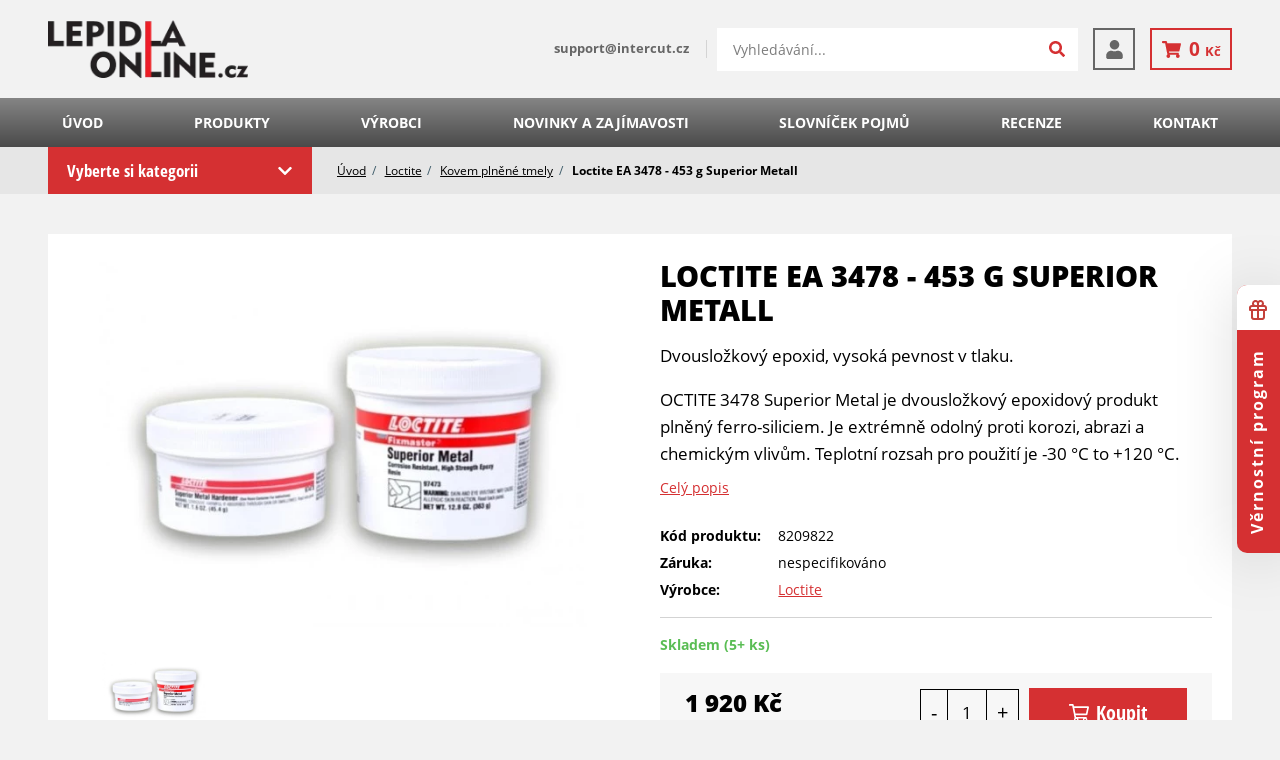

--- FILE ---
content_type: text/html; charset=utf-8
request_url: https://www.lepidla-online.cz/eshop/p/loctite-ea-3478-453g-superior-metall-178/
body_size: 31568
content:

    <!DOCTYPE html>
    <html lang="cs" xmlns="http://www.w3.org/1999/xhtml">
    <head>
        <!-- Google tag (gtag.js) -->
<script async src="https://www.googletagmanager.com/gtag/js?id=G-J77L87ER3S"></script><script data-google-cookie-consent="true" data-consent-types='[{"id":1,"name":"analytics_storage"},{"id":4,"name":"ad_storage"},{"id":4,"name":"ad_user_data"},{"id":4,"name":"ad_personalization"}]' data-consent-values='["denied","granted"]'></script>
<script>
  window.dataLayer = window.dataLayer || [];
  function gtag(){dataLayer.push(arguments);}
  gtag('js', new Date());
  gtag('consent', 'default', {"analytics_storage":"denied","personalization_storage":"denied","security_storage":"denied","ad_storage":"denied","ad_user_data":"denied","ad_personalization":"denied","functionality_storage":"granted","wait_for_update":5000});
  
  gtag('config', 'G-J77L87ER3S', {"groups":"GA4"});
</script><script type="text/javascript" src="https://c.seznam.cz/js/rc.js"></script>        <meta charset="utf-8">
        <meta http-equiv="X-UA-Compatible" content="IE=edge">
        <meta name="viewport" content="width=device-width, initial-scale=1.0, user-scalable=0, minimal-ui">
        <meta name="robots" content="index, follow">
        <meta name="author" content="Poski.com s.r.o.">
        <meta name="keywords" content="lepidla, tmely, tesneni, silikony, intercut, loctite">
        <meta name="description" content="Hledáte lepidla Loctite za nejlepší ceny na trhu a s dopravou zdarma? Najdete je na eshopu Lepidla-online.cz. Nabízíme také průmyslové tmely nebo čističe.">
        <meta property="og:site_name" content="lepidla-online.cz">
                    <meta property="og:image" content="https://www.lepidla-online.cz/data/storage/thumbs/1600x1600-scaleshrink-ke/storage-image_jpeg-20170815055419-7514-loctite-3478-453-g-lepidla-online-cz.jpg">
                            <meta property="og:title" content="Loctite EA 3478 - 453 g Superior Metall">
                            <meta property="og:description" content="Loctite EA 3478 - 453 g Superior Metall u nás nejvýhodněji. Vsaďte na specializovaného prodejce lepidel, tmelů, maziv a dalších materiálů pro průmysl.">
                            <link rel="og:url" href="https://www.lepidla-online.cz/eshop/p/loctite-ea-3478-453g-superior-metall-178/">
                            <link rel="canonical" href="https://www.lepidla-online.cz/eshop/p/loctite-ea-3478-453g-superior-metall-178/">
                                <title>Loctite EA 3478 - 453 g Superior Metall | Lepidla Loctite</title>
                        <link rel="preload" href="/frontend/fonts/OpenSans/OpenSans-light-normal.woff2" as="font" crossorigin>
<link rel="preload" href="/frontend/fonts/OpenSans/OpenSans-regular-normal.woff2" as="font" crossorigin>
<link rel="preload" href="/frontend/fonts/OpenSans/OpenSans-bold-normal.woff2" as="font" crossorigin>
<link rel="preload" href="/frontend/fonts/OpenSans/OpenSans-extraBold-normal.woff2" as="font" crossorigin>
<link rel="preload" href="/frontend/fonts/OpenSansCondensed/OpenSansCondensed-light-normal.woff2" as="font" crossorigin>
<link rel="preload" href="/frontend/fonts/OpenSansCondensed/OpenSansCondensed-bold-normal.woff2" as="font" crossorigin>
<link rel="preload" href="/frontend/dist/libraries/lightgallery/lightgallery.min.css?t=1740649939" as="style" /><link rel="preload" href="/frontend/dist/base/base.min.css?t=1740649938" as="style" /><link rel="preload" href="/frontend/dist/components/form/_base/form.min.css?t=1740649938" as="style" /><link rel="preload" href="/frontend/dist/components/alert/_base/alert.min.css?t=1731499366" as="style" /><link rel="preload" href="/frontend/dist/components/cart-holder/_advanced/item/cart-holder-item.min.css?t=1731499366" as="style" /><link rel="preload" href="/frontend/dist/components/controls/input/_base/input.min.css?t=1731499366" as="style" /><link rel="preload" href="/frontend/dist/components/controls/textarea/_base/textarea.min.css?t=1731499366" as="style" /><link rel="preload" href="/frontend/dist/components/form/_base/bubble/form-bubble.min.css?t=1731499418" as="style" /><link rel="preload" href="/frontend/dist/views/product/detail/_std/product-detail.min.css?t=1731499365" as="style" /><link rel="preload" href="/frontend/dist/layout/_base/layout.min.css?t=1731499366" as="style" /><link rel="preload" href="/frontend/dist/components/category/nav/_std/item/category-nav-item.min.css?t=1731499365" as="style" /><link rel="preload" href="/frontend/dist/components/category/nav/_std/category-nav.min.css?t=1731499365" as="style" /><link rel="preload" href="/frontend/dist/components/breadcrumbs/_base/breadcrumbs.min.css?t=1731499365" as="style" /><link rel="preload" href="/frontend/dist/components/product/rating-overview/_std/product-rating-overview.min.css?t=1731499366" as="style" /><link rel="preload" href="/frontend/dist/components/styled-text/_base/styled-text.min.css?t=1740649938" as="style" /><link rel="preload" href="/frontend/dist/components/product/detail/header/_std/product-detail-header.min.css?t=1731499365" as="style" /><link rel="preload" href="/frontend/dist/components/product/tags/_std/product-tags.min.css?t=1731502537" as="style" /><link rel="preload" href="/frontend/dist/components/product/detail/images/_std/product-detail-images.min.css?t=1731499366" as="style" /><link rel="preload" href="/frontend/dist/components/product/detail/gifts/_std/product-detail-gifts.min.css?t=1731499366" as="style" /><link rel="preload" href="/frontend/dist/components/product/detail/specs/_std/product-detail-specs.min.css?t=1731499366" as="style" /><link rel="preload" href="/frontend/dist/components/product/detail/variants/_std/product-detail-variants.min.css?t=1731499365" as="style" /><link rel="preload" href="/frontend/dist/components/product/detail/stock/_std/product-detail-stock.min.css?t=1761814714" as="style" /><link rel="preload" href="/frontend/dist/components/product/detail/prices/_std/product-detail-prices.min.css?t=1731499366" as="style" /><link rel="preload" href="/frontend/dist/components/controls/input-up-down/_base/input-up-down.min.css?t=1731499366" as="style" /><link rel="preload" href="/frontend/dist/components/button/button.min.css?t=1731499418" as="style" /><link rel="preload" href="/frontend/dist/components/product/detail/lowest-price-guarantee/popup/_std/lowest-price-guarantee-popup.min.css?t=1740649939" as="style" /><link rel="preload" href="/frontend/dist/components/form-result/form-result.min.css?t=1731499418" as="style" /><link rel="preload" href="/frontend/dist/components/popup/_base/popup.min.css?t=1731499418" as="style" /><link rel="preload" href="/frontend/dist/components/product/detail/actions/_std/product-detail-actions.min.css?t=1740649938" as="style" /><link rel="preload" href="/frontend/dist/components/attachments-list/_base/attachments-list.min.css?t=1740649938" as="style" /><link rel="preload" href="/frontend/dist/components/product/detail/reviews/_std/product-detail-reviews.min.css?t=1731499418" as="style" /><link rel="preload" href="/frontend/dist/components/controls/star-picker/_base/star-picker.min.css?t=1755003263" as="style" /><link rel="preload" href="/frontend/dist/components/tabs/_icon/_std/tabs.min.css?t=1731499418" as="style" /><link rel="preload" href="/frontend/dist/components/product/detail/tabs/_std/product-detail-tabs.min.css?t=1731499366" as="style" /><link rel="preload" href="/frontend/dist/components/top-info/_base/top-info.min.css?t=1731499418" as="style" /><link rel="preload" href="/frontend/dist/components/visitors-notification-list/_module1/visitors-notification-list.min.css?t=1740649939" as="style" /><link rel="preload" href="/frontend/dist/components/header/_4/header.min.css?t=1740649938" as="style" /><link rel="preload" href="/frontend/dist/components/quick-search/_inline/item/quick-search-item.min.css?t=1731499366" as="style" /><link rel="preload" href="/frontend/dist/components/quick-search/_inline/quick-search.min.css?t=1731499365" as="style" /><link rel="preload" href="/frontend/dist/components/header/_4/box/header-box.min.css?t=1731499365" as="style" /><link rel="preload" href="/frontend/dist/components/delivery-bar/_std/delivery-bar.min.css?t=1731499365" as="style" /><link rel="preload" href="/frontend/dist/components/cart-holder/_advanced/cart-holder.min.css?t=1755003263" as="style" /><link rel="preload" href="/frontend/dist/components/header/_4/cart/header-cart.min.css?t=1731499365" as="style" /><link rel="preload" href="/frontend/dist/components/navigation/_4/item/navigation-item.min.css?t=1740649938" as="style" /><link rel="preload" href="/frontend/dist/components/navigation/_4/navigation.min.css?t=1731499365" as="style" /><link rel="preload" href="/frontend/dist/components/footer/_1/footer.min.css?t=1740649938" as="style" /><link rel="preload" href="/frontend/dist/components/sticky-banner/sticky-banner.min.css?t=1731499365" as="style" /><link rel="preload" href="/frontend/dist/components/footer/_1/nav/footer-nav.min.css?t=1731499365" as="style" /><link rel="preload" href="/frontend/dist/components/popup/editable/popup.min.css?t=1731499366" as="style" /><link rel="preload" href="/frontend/dist/components/subscribe-box/popup/_std/subscribe-box-popup.min.css?t=1740649939" as="style" /><link rel="preload" href="/frontend/dist/components/subscribe-box/_std/subscribe-box.min.css?t=1731499365" as="style" /><link rel="preload" href="/frontend/dist/components/pre-cart/_center/pre-cart.min.css?t=1740649939" as="style" /><link rel="preload" href="/frontend/dist/components/pre-cart/_center/item/pre-cart-item.min.css?t=1740649939" as="style" /><link rel="preload" href="/frontend/dist/components/inquiry-modal/_center/inquiry-modal.min.css?t=1731499366" as="style" /><link rel="preload" href="/frontend/dist/components/user/login/popup/_std/user-login-popup.min.css?t=1731499418" as="style" /><link rel="preload" href="/frontend/dist/components/user/login/actions/_std/user-login-actions.min.css?t=1740649939" as="style" /><link rel="preload" href="/frontend/dist/components/user/login/socials/_std/user-login-socials.min.css?t=1731499418" as="style" /><link rel="preload" href="/frontend/dist/components/popup-module/_base/popup-module.min.css?t=1731499366" as="style" /><link rel="preload" href="/frontend/dist/components/cookies-popup/_base/cookies-popup.min.css?t=1731499418" as="style" /><link rel="preload" href="/frontend/dist/components/controls/toggle/_base/toggle.min.css?t=1731499418" as="style" /><link rel="preload" href="/frontend/dist/components/spinner/global/_base/spinner-global.min.css?t=1731499418" as="style" />
        
    <link rel="stylesheet" type="text/css" href="/frontend/dist/libraries/lightgallery/lightgallery.min.css?t=1740649939" />
<link rel="stylesheet" type="text/css" href="/frontend/dist/base/base.min.css?t=1740649938" />
<link rel="stylesheet" type="text/css" href="/frontend/dist/components/form/_base/form.min.css?t=1740649938" />
<link rel="stylesheet" type="text/css" href="/frontend/dist/components/alert/_base/alert.min.css?t=1731499366" />
<link rel="stylesheet" type="text/css" href="/frontend/dist/components/cart-holder/_advanced/item/cart-holder-item.min.css?t=1731499366" />
<link rel="stylesheet" type="text/css" href="/frontend/dist/components/controls/input/_base/input.min.css?t=1731499366" />
<link rel="stylesheet" type="text/css" href="/frontend/dist/components/controls/textarea/_base/textarea.min.css?t=1731499366" />
<link rel="stylesheet" type="text/css" href="/frontend/dist/components/form/_base/bubble/form-bubble.min.css?t=1731499418" />
<link rel="stylesheet" type="text/css" href="/frontend/dist/views/product/detail/_std/product-detail.min.css?t=1731499365" />
<link rel="stylesheet" type="text/css" href="/frontend/dist/layout/_base/layout.min.css?t=1731499366" />
<link rel="stylesheet" type="text/css" href="/frontend/dist/components/category/nav/_std/item/category-nav-item.min.css?t=1731499365" />
<link rel="stylesheet" type="text/css" href="/frontend/dist/components/category/nav/_std/category-nav.min.css?t=1731499365" />
<link rel="stylesheet" type="text/css" href="/frontend/dist/components/breadcrumbs/_base/breadcrumbs.min.css?t=1731499365" />
<link rel="stylesheet" type="text/css" href="/frontend/dist/components/product/rating-overview/_std/product-rating-overview.min.css?t=1731499366" />
<link rel="stylesheet" type="text/css" href="/frontend/dist/components/styled-text/_base/styled-text.min.css?t=1740649938" />
<link rel="stylesheet" type="text/css" href="/frontend/dist/components/product/detail/header/_std/product-detail-header.min.css?t=1731499365" />
<link rel="stylesheet" type="text/css" href="/frontend/dist/components/product/tags/_std/product-tags.min.css?t=1731502537" />
<link rel="stylesheet" type="text/css" href="/frontend/dist/components/product/detail/images/_std/product-detail-images.min.css?t=1731499366" />
<link rel="stylesheet" type="text/css" href="/frontend/dist/components/product/detail/gifts/_std/product-detail-gifts.min.css?t=1731499366" />
<link rel="stylesheet" type="text/css" href="/frontend/dist/components/product/detail/specs/_std/product-detail-specs.min.css?t=1731499366" />
<link rel="stylesheet" type="text/css" href="/frontend/dist/components/product/detail/variants/_std/product-detail-variants.min.css?t=1731499365" />
<link rel="stylesheet" type="text/css" href="/frontend/dist/components/product/detail/stock/_std/product-detail-stock.min.css?t=1761814714" />
<link rel="stylesheet" type="text/css" href="/frontend/dist/components/product/detail/prices/_std/product-detail-prices.min.css?t=1731499366" />
<link rel="stylesheet" type="text/css" href="/frontend/dist/components/controls/input-up-down/_base/input-up-down.min.css?t=1731499366" />
<link rel="stylesheet" type="text/css" href="/frontend/dist/components/button/button.min.css?t=1731499418" />
<link rel="stylesheet" type="text/css" href="/frontend/dist/components/product/detail/lowest-price-guarantee/popup/_std/lowest-price-guarantee-popup.min.css?t=1740649939" />
<link rel="stylesheet" type="text/css" href="/frontend/dist/components/form-result/form-result.min.css?t=1731499418" />
<link rel="stylesheet" type="text/css" href="/frontend/dist/components/popup/_base/popup.min.css?t=1731499418" />
<link rel="stylesheet" type="text/css" href="/frontend/dist/components/product/detail/actions/_std/product-detail-actions.min.css?t=1740649938" />
<link rel="stylesheet" type="text/css" href="/frontend/dist/components/attachments-list/_base/attachments-list.min.css?t=1740649938" />
<link rel="stylesheet" type="text/css" href="/frontend/dist/components/product/detail/reviews/_std/product-detail-reviews.min.css?t=1731499418" />
<link rel="stylesheet" type="text/css" href="/frontend/dist/components/controls/star-picker/_base/star-picker.min.css?t=1755003263" />
<link rel="stylesheet" type="text/css" href="/frontend/dist/components/tabs/_icon/_std/tabs.min.css?t=1731499418" />
<link rel="stylesheet" type="text/css" href="/frontend/dist/components/product/detail/tabs/_std/product-detail-tabs.min.css?t=1731499366" />
<link rel="stylesheet" type="text/css" href="/frontend/dist/components/top-info/_base/top-info.min.css?t=1731499418" />
<link rel="stylesheet" type="text/css" href="/frontend/dist/components/visitors-notification-list/_module1/visitors-notification-list.min.css?t=1740649939" />
<link rel="stylesheet" type="text/css" href="/frontend/dist/components/header/_4/header.min.css?t=1740649938" />
<link rel="stylesheet" type="text/css" href="/frontend/dist/components/quick-search/_inline/item/quick-search-item.min.css?t=1731499366" />
<link rel="stylesheet" type="text/css" href="/frontend/dist/components/quick-search/_inline/quick-search.min.css?t=1731499365" />
<link rel="stylesheet" type="text/css" href="/frontend/dist/components/header/_4/box/header-box.min.css?t=1731499365" />
<link rel="stylesheet" type="text/css" href="/frontend/dist/components/delivery-bar/_std/delivery-bar.min.css?t=1731499365" />
<link rel="stylesheet" type="text/css" href="/frontend/dist/components/cart-holder/_advanced/cart-holder.min.css?t=1755003263" />
<link rel="stylesheet" type="text/css" href="/frontend/dist/components/header/_4/cart/header-cart.min.css?t=1731499365" />
<link rel="stylesheet" type="text/css" href="/frontend/dist/components/navigation/_4/item/navigation-item.min.css?t=1740649938" />
<link rel="stylesheet" type="text/css" href="/frontend/dist/components/navigation/_4/navigation.min.css?t=1731499365" />
<link rel="stylesheet" type="text/css" href="/frontend/dist/components/footer/_1/footer.min.css?t=1740649938" />
<link rel="stylesheet" type="text/css" href="/frontend/dist/components/sticky-banner/sticky-banner.min.css?t=1731499365" />
<link rel="stylesheet" type="text/css" href="/frontend/dist/components/footer/_1/nav/footer-nav.min.css?t=1731499365" />
<link rel="stylesheet" type="text/css" href="/frontend/dist/components/popup/editable/popup.min.css?t=1731499366" />
<link rel="stylesheet" type="text/css" href="/frontend/dist/components/subscribe-box/popup/_std/subscribe-box-popup.min.css?t=1740649939" />
<link rel="stylesheet" type="text/css" href="/frontend/dist/components/subscribe-box/_std/subscribe-box.min.css?t=1731499365" />
<link rel="stylesheet" type="text/css" href="/frontend/dist/components/pre-cart/_center/pre-cart.min.css?t=1740649939" />
<link rel="stylesheet" type="text/css" href="/frontend/dist/components/pre-cart/_center/item/pre-cart-item.min.css?t=1740649939" />
<link rel="stylesheet" type="text/css" href="/frontend/dist/components/inquiry-modal/_center/inquiry-modal.min.css?t=1731499366" />
<link rel="stylesheet" type="text/css" href="/frontend/dist/components/user/login/popup/_std/user-login-popup.min.css?t=1731499418" />
<link rel="stylesheet" type="text/css" href="/frontend/dist/components/user/login/actions/_std/user-login-actions.min.css?t=1740649939" />
<link rel="stylesheet" type="text/css" href="/frontend/dist/components/user/login/socials/_std/user-login-socials.min.css?t=1731499418" />
<link rel="stylesheet" type="text/css" href="/frontend/dist/components/popup-module/_base/popup-module.min.css?t=1731499366" />
<link rel="stylesheet" type="text/css" href="/frontend/dist/components/cookies-popup/_base/cookies-popup.min.css?t=1731499418" />
<link rel="stylesheet" type="text/css" href="/frontend/dist/components/controls/toggle/_base/toggle.min.css?t=1731499418" />
<link rel="stylesheet" type="text/css" href="/frontend/dist/components/spinner/global/_base/spinner-global.min.css?t=1731499418" />
    <script>var PQ = {"locale":"cs"};</script>

    
    <script type='application/ld+json'>
        {
            "@context": "http://schema.org",
            "@type": "Organization",
            "url": "https://www.lepidla-online.cz/",
            "logo": "https://www.lepidla-online.cz/frontend/images/logo.png",
            "name": "INTERCUT spol. s.r.o.",
            "email": "support@intercut.cz                 ",
            "telephone": "",
            "address": {
              "@type": "PostalAddress",
              "streetAddress": "Zengrova 469/39",
              "addressLocality": "Ostrava-Vítkovice",
              "postalCode": "70300"
            },

            "contactPoint": [{
              "@type": "ContactPoint",
              "telephone": "",
              "contactType": "customer service"
            }]
        }
    </script>

    <script type="application/ld+json">
        {
          "@context": "http://schema.org",
          "@type": "WebSite",
          "url": "https://www.lepidla-online.cz/eshop/p/loctite-ea-3478-453g-superior-metall-178/",
            "name": "Loctite EA 3478 - 453 g Superior Metall"
          }
    </script>
        
    <link rel="icon" href="/frontend/images/favicons/favicon.ico" type="image/x-icon">
    <link rel="apple-touch-icon" sizes="180x180" href="/frontend/images/favicons/apple-touch-icon.png">
    <link rel="icon" type="image/png" sizes="32x32" href="/frontend/images/favicons/favicon-32x32.png">
    <link rel="icon" type="image/png" sizes="16x16" href="/frontend/images/favicons/favicon-16x16.png">
    <link rel="manifest" href="/frontend/images/favicons/site.webmanifest">
    <meta name="msapplication-TileColor" content="#3e6bac">
    <meta name="theme-color" content="#3e6bac">
        
        <script>window.cookieConsent = 0;</script>
                                <!-- Google Tag Manager -->
<script>(function(w,d,s,l,i){w[l]=w[l]||[];w[l].push({'gtm.start':
new Date().getTime(),event:'gtm.js'});var f=d.getElementsByTagName(s)[0],
j=d.createElement(s),dl=l!='dataLayer'?'&l='+l:'';j.async=true;j.src=
'https://www.googletagmanager.com/gtm.js?id='+i+dl;f.parentNode.insertBefore(j,f);
})(window,document,'script','dataLayer','GTM-WNF22RS');</script>
<!-- End Google Tag Manager -->
    <script type="" data-component="DelayedScript" data-required-consent="4"
            data-content="&lt;!-- Facebook Pixel Code --&gt;
&lt;script&gt;
!function(f,b,e,v,n,t,s)
{if(f.fbq)return;n=f.fbq=function(){n.callMethod?
n.callMethod.apply(n,arguments):n.queue.push(arguments)};
if(!f._fbq)f._fbq=n;n.push=n;n.loaded=!0;n.version='2.0';
n.queue=[];t=b.createElement(e);t.async=!0;
t.src=v;s=b.getElementsByTagName(e)[0];
s.parentNode.insertBefore(t,s)}(window, document,'script',
'https://connect.facebook.net/en_US/fbevents.js');
fbq('init', '1843068362596494');
fbq('track', 'PageView');
&lt;/script&gt;
&lt;noscript&gt;&lt;img height=&quot;1&quot; width=&quot;1&quot; style=&quot;display:none&quot;
src=&quot;https://www.facebook.com/tr?id=1843068362596494&amp;ev=PageView&amp;noscript=1&quot;
/&gt;&lt;/noscript&gt;
&lt;!-- End Facebook Pixel Code --&gt;"></script>

<!-- tracking:jscodes/displayCodes/2 -->
    <script type="" data-component="DelayedScript" data-required-consent="4"
            data-content="
&lt;!-- Facebook Pixel Code --&gt;
&lt;script&gt;
!function(f,b,e,v,n,t,s){if(f.fbq)return;n=f.fbq=function(){n.callMethod?n.callMethod.apply(n,arguments):n.queue.push(arguments)};
if(!f._fbq)f._fbq=n;n.push=n;n.loaded=!0;n.version='2.0';n.queue=[];t=b.createElement(e);t.async=!0;t.src=v;s=b.getElementsByTagName(e)[0];s.parentNode.insertBefore(t,s)
}(window,document,'script','https://connect.facebook.net/en_US/fbevents.js');
fbq('init', &quot;1843068362596494&quot;);
fbq('track', 'PageView', []);fbq('track', 'ViewContent', []);&lt;/script&gt;
"></script>
<!-- /tracking:jscodes/displayCodes/2 -->
        		            </head>
    <body class="  location_product_getDetail locale_cs domain_lepidla_online_cz">
                    <!-- Google Tag Manager (noscript) -->
<noscript><iframe src="https://www.googletagmanager.com/ns.html?id=GTM-WNF22RS"
height="0" width="0" style="display:none;visibility:hidden"></iframe></noscript>
<!-- End Google Tag Manager (noscript) -->
<!-- tracking:jscodes/displayCodes/3 --><!-- /tracking:jscodes/displayCodes/3 -->
        <script>
</script><script>
gtag(
    "event",
    "view_item",
    {
        "send_to": "GA4",
        "currency": "czk",
        "value": 1586.54,
        "items": [
            {
                "item_id": "178",
                "item_name": "Loctite EA 3478 - 453 g Superior Metall",
                "price": 1586.54,
                "quantity": 1
            }
        ]
    }
);
</script><script>
    if (window.sznIVA && window.sznIVA.IS) {
        window.sznIVA.IS.clearIdentities(["eid"])
    }
</script>    
        
    <div class="TopInfo">

    </div>

    
        
        <header class="AppHeader" data-component="AppHeader">
        <div class="AppHeader-frame u-frame">
            <div class="u-hiddenVisually">            Průmyslové lepidla a tmely Loctite            </div>
            <a href="/" class="AppHeader-logo">
                <picture class="">
    <source srcset="/frontend/images/logo-cs.webp" type="image/webp">
    <img src="/frontend/images/logo-cs.png" loading="lazy" width="200" height="59" alt="logo lepidla-online.cz">
</picture>            </a>

                            <div class="AppHeader-contact">
                                            <a href="mailto:support@intercut.cz                 ">
                            <span>support@intercut.cz                 </span>
                        </a>
                                                        </div>
            
            <aside class="QuickSearch u-invisibleScrollBar AppHeader-searchBar" data-component="QuickSearch">
    <form class="QuickSearch-content" method="get" action="/hledat/">
        <h2 class="u-hiddenVisually">Vyhledávání</h2>
        <div class="QuickSearch-search">
            <label for="quick-search" class="u-hiddenVisually">Vyhledávání</label>
            <input id="quick-search" class="QuickSearch-input" type="search" name="q" placeholder="Vyhledávání..." value="" autocomplete="off">
            <button type="submit" class="QuickSearch-submit">
                <svg width="22" height="22" xmlns="http://www.w3.org/2000/svg" viewBox="0 0 512 512"><path fill="currentColor" d="M505 442.7L405.3 343c-4.5-4.5-10.6-7-17-7H372c27.6-35.3 44-79.7 44-128C416 93.1 322.9 0 208 0S0 93.1 0 208s93.1 208 208 208c48.3 0 92.7-16.4 128-44v16.3c0 6.4 2.5 12.5 7 17l99.7 99.7c9.4 9.4 24.6 9.4 33.9 0l28.3-28.3c9.4-9.4 9.4-24.6.1-34zM208 336c-70.7 0-128-57.2-128-128 0-70.7 57.2-128 128-128 70.7 0 128 57.2 128 128 0 70.7-57.2 128-128 128z"></path></svg>
            </button>
            <div class="QuickSearch-cancel" data-close>
                <svg xmlns="http://www.w3.org/2000/svg" viewBox="0 0 24 24" width="23" height="23"><path fill="currentColor" d="M19 6.41L17.59 5 12 10.59 6.41 5 5 6.41 10.59 12 5 17.59 6.41 19 12 13.41 17.59 19 19 17.59 13.41 12z"></path></svg>
            </div>
        </div>
        <div class="QuickSearch-results u-customScrollBar" data-results>
            <template data-template-no-results>
                <div class="QuickSearch-noResults">Žádné výsledky k zobrazení.</div>
            </template>
            <template data-template-heading>
                <div class="QuickSearch-title" data-heading></div>
            </template>
            <template data-template-item>
                
    <a class="QuickSearchItem">
        <div class="QuickSearchItem-image" data-image></div>
        <div class="QuickSearchItem-content">
            <div class="QuickSearchItem-name" data-name></div>
            <div class="QuickSearchItem-subText" data-sub-text></div>
        </div>
    </a>
            </template>
        </div>
    </form>
</aside>



            <div class="AppHeader-boxes">
                <div class="HeaderBox AppHeader-searchOpener" data-component="HeaderBox" data-search-opener>
    <a href="#" class="HeaderBox-content" aria-label="Hledat" data-opener>
        <svg xmlns="http://www.w3.org/2000/svg" width="1em" height="1em" viewBox="0 0 36 36"><path fill="currentColor" d="M25.557,22.489H23.94 l-0.573-0.552c2.005-2.331,3.211-5.357,3.211-8.648C26.578,5.949,20.628,0,13.289,0C5.95,0,0,5.949,0,13.289 c0,7.339,5.95,13.289,13.289,13.289c3.292,0,6.317-1.206,8.648-3.211l0.552,0.573v1.616l10.223,10.2l3.045-3.045L25.557,22.489z M13.289,22.489c-5.09,0-9.2-4.109-9.2-9.2c0-5.09,4.11-9.2,9.2-9.2c5.091,0,9.2,4.11,9.2,9.2 C22.489,18.38,18.38,22.489,13.289,22.489z"></path></svg>            </a>
    </div><div class="HeaderBox " data-component="HeaderBox" data-login-opener>
    <a href="#" class="HeaderBox-content" aria-label="Přihlášení" data-opener>
        <svg width="1em" height="1em" xmlns="http://www.w3.org/2000/svg" viewBox="0 0 448 512"><path fill="currentColor" d="M224 256c70.7 0 128-57.3 128-128S294.7 0 224 0 96 57.3 96 128s57.3 128 128 128zm89.6 32h-16.7c-22.2 10.2-46.9 16-72.9 16s-50.6-5.8-72.9-16h-16.7C60.2 288 0 348.2 0 422.4V464c0 26.5 21.5 48 48 48h352c26.5 0 48-21.5 48-48v-41.6c0-74.2-60.2-134.4-134.4-134.4z"></path></svg>            </a>
    </div>            </div>
            <div class="HeaderCart" data-component="HeaderCart">
    <a class="HeaderCart-content" data-cart-opener>
        <svg width="1em" height="1em" xmlns="http://www.w3.org/2000/svg" viewBox="0 0 576 512">
            <path fill="currentColor" d="M528.12 301.319l47.273-208C578.806 78.301 567.391 64 551.99 64H159.208l-9.166-44.81C147.758 8.021 137.93 0 126.529 0H24C10.745 0 0 10.745 0 24v16c0 13.255 10.745 24 24 24h69.883l70.248 343.435C147.325 417.1 136 435.222 136 456c0 30.928 25.072 56 56 56s56-25.072 56-56c0-15.674-6.447-29.835-16.824-40h209.647C430.447 426.165 424 440.326 424 456c0 30.928 25.072 56 56 56s56-25.072 56-56c0-22.172-12.888-41.332-31.579-50.405l5.517-24.276c3.413-15.018-8.002-29.319-23.403-29.319H218.117l-6.545-32h293.145c11.206 0 20.92-7.754 23.403-18.681z"></path>
        </svg>
        <span class="HeaderCart-price" data-price-holder>
            0&nbsp;<span class="currency">Kč</span>		</span>
            </a>
            <div class="HeaderCart-dropdown" data-dropwdown>
            
    <div class="CartHolder" data-component="CartHolder">
        <div class="CartHolder-wrapper">
            <div class="CartHolder-section">
                                <form method="post" action="/kosik/"
                      class="u-hidden">
                    <div class="CartHolder-content">
                                            </div>
                    <div class="CartHolder-sum">
                        <span>Celkem:</span>
                        <strong>0&nbsp;<span class="currency">Kč</span></strong>
                    </div>
                    
    <div class="DeliveryBar DeliveryBar--sm">
        <div class="DeliveryBar-top">
            <svg class="DeliveryBar-icon" width="20" xmlns="http://www.w3.org/2000/svg" viewBox="0 0 640 512">
                <path fill="currentColor" d="M624 352h-16V243.9c0-12.7-5.1-24.9-14.1-33.9L494 110.1c-9-9-21.2-14.1-33.9-14.1H416V48c0-26.5-21.5-48-48-48H48C21.5 0 0 21.5 0 48v320c0 26.5 21.5 48 48 48h16c0 53 43 96 96 96s96-43 96-96h128c0 53 43 96 96 96s96-43 96-96h48c8.8 0 16-7.2 16-16v-32c0-8.8-7.2-16-16-16zM160 464c-26.5 0-48-21.5-48-48s21.5-48 48-48 48 21.5 48 48-21.5 48-48 48zm320 0c-26.5 0-48-21.5-48-48s21.5-48 48-48 48 21.5 48 48-21.5 48-48 48zm80-208H416V144h44.1l99.9 99.9V256z"></path>
            </svg>
            <div class="DeliveryBar-title">
                                    Nakupte ještě za                    <strong>1 500 Kč</strong>
                    a získejte dopravu <strong>zdarma</strong>: Zásilkovna - Výdejní místo / Z-Box                            </div>
        </div>
                <progress class="DeliveryBar-progress" max="100" value="0"></progress>
            </div>
                        <a
        class="ButtonBase ButtonBase--primary ButtonBase--sm CartHolder-toCart"
        href="/kosik/"                >
                <span>Pokračovat do košíku</span>
            </a>
                </form>
                
    <div class="AppAlert AppAlert--info CartHolder-alert"  >
        <div class="AppAlert-icon">
            <svg width="20" height="20" xmlns="http://www.w3.org/2000/svg" viewBox="0 0 512 512"><path fill="currentColor" d="M256 8C119.043 8 8 119.083 8 256c0 136.997 111.043 248 248 248s248-111.003 248-248C504 119.083 392.957 8 256 8zm0 110c23.196 0 42 18.804 42 42s-18.804 42-42 42-42-18.804-42-42 18.804-42 42-42zm56 254c0 6.627-5.373 12-12 12h-88c-6.627 0-12-5.373-12-12v-24c0-6.627 5.373-12 12-12h12v-64h-12c-6.627 0-12-5.373-12-12v-24c0-6.627 5.373-12 12-12h64c6.627 0 12 5.373 12 12v100h12c6.627 0 12 5.373 12 12v24z"></path></svg>        </div>
        <div class="AppAlert-text" data-text>Nákupní košík je prázdný.</div>
    </div>
            </div>
                    </div>
    </div>
        </div>
    </div>            <div class="HeaderBox AppHeader-hmb" data-component="HeaderBox" data-nav-opener>
    <a href="#" class="HeaderBox-content" aria-label="Menu" data-opener>
        <svg width="1em" height="1em" xmlns="http://www.w3.org/2000/svg" viewBox="0 0 448 512"><path fill="currentColor" d="M16 132h416c8.837 0 16-7.163 16-16V76c0-8.837-7.163-16-16-16H16C7.163 60 0 67.163 0 76v40c0 8.837 7.163 16 16 16zm0 160h416c8.837 0 16-7.163 16-16v-40c0-8.837-7.163-16-16-16H16c-8.837 0-16 7.163-16 16v40c0 8.837 7.163 16 16 16zm0 160h416c8.837 0 16-7.163 16-16v-40c0-8.837-7.163-16-16-16H16c-8.837 0-16 7.163-16 16v40c0 8.837 7.163 16 16 16z"></path></svg>            </a>
    </div>        </div>
        
    <nav class="AppNavigation AppHeader-navigation" data-component="AppNavigation">
        <div class="AppNavigation-closer" data-closer>
            <svg width="22" height="22" xmlns="http://www.w3.org/2000/svg" viewBox="0 0 320 512">
                <path fill="currentColor" d="M207.6 256l107.72-107.72c6.23-6.23 6.23-16.34 0-22.58l-25.03-25.03c-6.23-6.23-16.34-6.23-22.58 0L160 208.4 52.28 100.68c-6.23-6.23-16.34-6.23-22.58 0L4.68 125.7c-6.23 6.23-6.23 16.34 0 22.58L112.4 256 4.68 363.72c-6.23 6.23-6.23 16.34 0 22.58l25.03 25.03c6.23 6.23 16.34 6.23 22.58 0L160 303.6l107.72 107.72c6.23 6.23 16.34 6.23 22.58 0l25.03-25.03c6.23-6.23 6.23-16.34 0-22.58L207.6 256z"></path>
            </svg>
        </div>
        <div class="AppNavigation-frame u-frame">
            <ul class="AppNavigation-list" data-nav-type="Kategorie">
                                    
    <li class="AppNavigationItem is-level-1">
        <a class="AppNavigationItem-link " href="/eshop/loctite-1/">
            Loctite        </a>
                    <span class="AppNavigationItem-opener" data-opener>
                <svg width="10" height="10" xmlns="http://www.w3.org/2000/svg" viewBox="0 0 448 512"><path fill="currentColor" d="M441.9 167.3l-19.8-19.8c-4.7-4.7-12.3-4.7-17 0L224 328.2 42.9 147.5c-4.7-4.7-12.3-4.7-17 0L6.1 167.3c-4.7 4.7-4.7 12.3 0 17l209.4 209.4c4.7 4.7 12.3 4.7 17 0l209.4-209.4c4.7-4.7 4.7-12.3 0-17z"></path></svg>
            </span>
            <ul class="AppNavigationItem-submenu" data-submenu>
                                    
    <li class="AppNavigationItem is-level-2">
        <a class="AppNavigationItem-link " href="/eshop/zajistovani-zavitu-30/">
            Zajišťování závitů        </a>
            </li>
                                    
    <li class="AppNavigationItem is-level-2">
        <a class="AppNavigationItem-link " href="/eshop/vterinova-lepidla-31/">
            Vteřinová lepidla        </a>
            </li>
                                    
    <li class="AppNavigationItem is-level-2">
        <a class="AppNavigationItem-link " href="/eshop/upevnovani-29/">
            Upevňování        </a>
            </li>
                                    
    <li class="AppNavigationItem is-level-2">
        <a class="AppNavigationItem-link " href="/eshop/tesneni-trubkovych-zavitu-28/">
            Těsnění trubkových závitů        </a>
            </li>
                                    
    <li class="AppNavigationItem is-level-2">
        <a class="AppNavigationItem-link " href="/eshop/plosna-tesneni-27/">
            Plošná těsnění        </a>
            </li>
                                    
    <li class="AppNavigationItem is-level-2">
        <a class="AppNavigationItem-link " href="/eshop/epoxidy-26/">
            Epoxidy        </a>
            </li>
                                    
    <li class="AppNavigationItem is-level-2">
        <a class="AppNavigationItem-link " href="/eshop/aktivatory-a-primery-7/">
            Aktivátory a Primery        </a>
            </li>
                                    
    <li class="AppNavigationItem is-level-2">
        <a class="AppNavigationItem-link " href="/eshop/hybridy-64/">
            Hybridy        </a>
            </li>
                                    
    <li class="AppNavigationItem is-level-2">
        <a class="AppNavigationItem-link " href="/eshop/kovem-plnene-tmely-25/">
            Kovem plněné tmely        </a>
            </li>
                                    
    <li class="AppNavigationItem is-level-2">
        <a class="AppNavigationItem-link " href="/eshop/akrylaty-24/">
            Akryláty        </a>
            </li>
                                    
    <li class="AppNavigationItem is-level-2">
        <a class="AppNavigationItem-link " href="/eshop/silikony-23/">
            Silikony        </a>
            </li>
                                    
    <li class="AppNavigationItem is-level-2">
        <a class="AppNavigationItem-link " href="/eshop/cistice-14/">
            Čističe        </a>
            </li>
                                    
    <li class="AppNavigationItem is-level-2">
        <a class="AppNavigationItem-link " href="/eshop/polyuretany-22/">
            Polyuretany        </a>
            </li>
                                    
    <li class="AppNavigationItem is-level-2">
        <a class="AppNavigationItem-link " href="/eshop/ms-polymery-21/">
            Ms polymery        </a>
            </li>
                                    
    <li class="AppNavigationItem is-level-2">
        <a class="AppNavigationItem-link " href="/eshop/uv-lepidla-19/">
            UV lepidla        </a>
            </li>
                                    
    <li class="AppNavigationItem is-level-2">
        <a class="AppNavigationItem-link " href="/eshop/smesi-proti-oderu-15/">
            Směsi proti oděru         </a>
            </li>
                                    
    <li class="AppNavigationItem is-level-2">
        <a class="AppNavigationItem-link " href="/eshop/maziva-proti-zadreni-13/">
            Maziva proti zadření        </a>
            </li>
                                    
    <li class="AppNavigationItem is-level-2">
        <a class="AppNavigationItem-link " href="/eshop/oleje-a-suche-filmy-12/">
            Oleje a suché filmy        </a>
            </li>
                                    
    <li class="AppNavigationItem is-level-2">
        <a class="AppNavigationItem-link " href="/eshop/tuky-11/">
            Tuky        </a>
            </li>
                                    
    <li class="AppNavigationItem is-level-2">
        <a class="AppNavigationItem-link " href="/eshop/uprava-povrchu-9/">
            Úprava povrchu        </a>
            </li>
                                    
    <li class="AppNavigationItem is-level-2">
        <a class="AppNavigationItem-link " href="/eshop/prislusenstvi-63/">
            Příslušenství        </a>
            </li>
                            </ul>
            </li>
                                    
    <li class="AppNavigationItem is-level-1">
        <a class="AppNavigationItem-link " href="/eshop/weicon-377/">
            Weicon         </a>
            </li>
                                    
    <li class="AppNavigationItem is-level-1">
        <a class="AppNavigationItem-link " href="/eshop/den-braven-245/">
            Den Braven         </a>
                    <span class="AppNavigationItem-opener" data-opener>
                <svg width="10" height="10" xmlns="http://www.w3.org/2000/svg" viewBox="0 0 448 512"><path fill="currentColor" d="M441.9 167.3l-19.8-19.8c-4.7-4.7-12.3-4.7-17 0L224 328.2 42.9 147.5c-4.7-4.7-12.3-4.7-17 0L6.1 167.3c-4.7 4.7-4.7 12.3 0 17l209.4 209.4c4.7 4.7 12.3 4.7 17 0l209.4-209.4c4.7-4.7 4.7-12.3 0-17z"></path></svg>
            </span>
            <ul class="AppNavigationItem-submenu" data-submenu>
                                    
    <li class="AppNavigationItem is-level-2">
        <a class="AppNavigationItem-link " href="/eshop/mamut-glue-lepidla-257/">
            MAMUT GLUE         </a>
            </li>
                                    
    <li class="AppNavigationItem is-level-2">
        <a class="AppNavigationItem-link " href="/eshop/lepidla-258/">
            Lepidla        </a>
            </li>
                                    
    <li class="AppNavigationItem is-level-2">
        <a class="AppNavigationItem-link " href="/eshop/chemicke-kotvy-250/">
            Chemické kotvy        </a>
            </li>
                                    
    <li class="AppNavigationItem is-level-2">
        <a class="AppNavigationItem-link " href="/eshop/lepici-peny-249/">
            Lepicí pěny        </a>
            </li>
                                    
    <li class="AppNavigationItem is-level-2">
        <a class="AppNavigationItem-link " href="/eshop/montazni-peny-246/">
            Montážní pěny        </a>
            </li>
                                    
    <li class="AppNavigationItem is-level-2">
        <a class="AppNavigationItem-link " href="/eshop/tmely-253/">
            Tmely        </a>
            </li>
                                    
    <li class="AppNavigationItem is-level-2">
        <a class="AppNavigationItem-link " href="/eshop/silikony-342/">
            Silikony        </a>
            </li>
                                    
    <li class="AppNavigationItem is-level-2">
        <a class="AppNavigationItem-link " href="/eshop/protipozarni-system-367/">
            Protipožární systém        </a>
            </li>
                                    
    <li class="AppNavigationItem is-level-2">
        <a class="AppNavigationItem-link " href="/eshop/autoprodukty-295/">
            Autoprodukty        </a>
            </li>
                                    
    <li class="AppNavigationItem is-level-2">
        <a class="AppNavigationItem-link " href="/eshop/hydroizolace-358/">
            Hydroizolace        </a>
            </li>
                                    
    <li class="AppNavigationItem is-level-2">
        <a class="AppNavigationItem-link " href="/eshop/impregnace-a-prisady-264/">
            Impregnace a přísady        </a>
            </li>
                                    
    <li class="AppNavigationItem is-level-2">
        <a class="AppNavigationItem-link " href="/eshop/pasky-279/">
            Pásky        </a>
            </li>
                                    
    <li class="AppNavigationItem is-level-2">
        <a class="AppNavigationItem-link " href="/eshop/penetrace-263/">
            Penetrace        </a>
            </li>
                                    
    <li class="AppNavigationItem is-level-2">
        <a class="AppNavigationItem-link " href="/eshop/sypke-smesi-286/">
            Sypké směsi        </a>
            </li>
                                    
    <li class="AppNavigationItem is-level-2">
        <a class="AppNavigationItem-link " href="/eshop/aplikacni-pistole-353/">
            Aplikační pistole        </a>
            </li>
                                    
    <li class="AppNavigationItem is-level-2">
        <a class="AppNavigationItem-link " href="/eshop/ostatni-256/">
            Ostatní        </a>
            </li>
                            </ul>
            </li>
                                    
    <li class="AppNavigationItem is-level-1">
        <a class="AppNavigationItem-link " href="/eshop/3m1-210/">
            3M        </a>
                    <span class="AppNavigationItem-opener" data-opener>
                <svg width="10" height="10" xmlns="http://www.w3.org/2000/svg" viewBox="0 0 448 512"><path fill="currentColor" d="M441.9 167.3l-19.8-19.8c-4.7-4.7-12.3-4.7-17 0L224 328.2 42.9 147.5c-4.7-4.7-12.3-4.7-17 0L6.1 167.3c-4.7 4.7-4.7 12.3 0 17l209.4 209.4c4.7 4.7 12.3 4.7 17 0l209.4-209.4c4.7-4.7 4.7-12.3 0-17z"></path></svg>
            </span>
            <ul class="AppNavigationItem-submenu" data-submenu>
                                    
    <li class="AppNavigationItem is-level-2">
        <a class="AppNavigationItem-link " href="/eshop/jednostranne-lepici-pasky-215/">
            Jednostranné lepicí pásky        </a>
            </li>
                                    
    <li class="AppNavigationItem is-level-2">
        <a class="AppNavigationItem-link " href="/eshop/oboustranne-lepici-pasky-216/">
            Oboustranné lepicí pásky        </a>
            </li>
                                    
    <li class="AppNavigationItem is-level-2">
        <a class="AppNavigationItem-link " href="/eshop/suche-zipy-217/">
            Suché zipy        </a>
            </li>
                                    
    <li class="AppNavigationItem is-level-2">
        <a class="AppNavigationItem-link " href="/eshop/lepidla-ve-spreji-214/">
            Lepidla ve spreji        </a>
            </li>
                                    
    <li class="AppNavigationItem is-level-2">
        <a class="AppNavigationItem-link " href="/eshop/ochranne-pomucky-10027/">
            Ochranné pomůcky        </a>
            </li>
                                    
    <li class="AppNavigationItem is-level-2">
        <a class="AppNavigationItem-link " href="/eshop/kotouce-10026/">
            Kotouče        </a>
            </li>
                                    
    <li class="AppNavigationItem is-level-2">
        <a class="AppNavigationItem-link " href="/eshop/ostatni-243/">
            Ostatní        </a>
            </li>
                            </ul>
            </li>
                                    
    <li class="AppNavigationItem is-level-1">
        <a class="AppNavigationItem-link " href="/eshop/tesa-379/">
            Tesa        </a>
                    <span class="AppNavigationItem-opener" data-opener>
                <svg width="10" height="10" xmlns="http://www.w3.org/2000/svg" viewBox="0 0 448 512"><path fill="currentColor" d="M441.9 167.3l-19.8-19.8c-4.7-4.7-12.3-4.7-17 0L224 328.2 42.9 147.5c-4.7-4.7-12.3-4.7-17 0L6.1 167.3c-4.7 4.7-4.7 12.3 0 17l209.4 209.4c4.7 4.7 12.3 4.7 17 0l209.4-209.4c4.7-4.7 4.7-12.3 0-17z"></path></svg>
            </span>
            <ul class="AppNavigationItem-submenu" data-submenu>
                                    
    <li class="AppNavigationItem is-level-2">
        <a class="AppNavigationItem-link " href="/eshop/jednostranne-lepici-pasky-10010/">
            Jednostranné lepicí pásky        </a>
            </li>
                                    
    <li class="AppNavigationItem is-level-2">
        <a class="AppNavigationItem-link " href="/eshop/oboustranne-lepici-pasky-10011/">
            Oboustranné lepicí pásky        </a>
            </li>
                            </ul>
            </li>
                                    
    <li class="AppNavigationItem is-level-1">
        <a class="AppNavigationItem-link " href="/eshop/soppec-10002/">
            Soppec        </a>
                    <span class="AppNavigationItem-opener" data-opener>
                <svg width="10" height="10" xmlns="http://www.w3.org/2000/svg" viewBox="0 0 448 512"><path fill="currentColor" d="M441.9 167.3l-19.8-19.8c-4.7-4.7-12.3-4.7-17 0L224 328.2 42.9 147.5c-4.7-4.7-12.3-4.7-17 0L6.1 167.3c-4.7 4.7-4.7 12.3 0 17l209.4 209.4c4.7 4.7 12.3 4.7 17 0l209.4-209.4c4.7-4.7 4.7-12.3 0-17z"></path></svg>
            </span>
            <ul class="AppNavigationItem-submenu" data-submenu>
                                    
    <li class="AppNavigationItem is-level-2">
        <a class="AppNavigationItem-link " href="/eshop/spreje-10003/">
            Spreje        </a>
            </li>
                                    
    <li class="AppNavigationItem is-level-2">
        <a class="AppNavigationItem-link " href="/eshop/prislusenstvi-10004/">
            Příslušenství        </a>
            </li>
                            </ul>
            </li>
                                    
    <li class="AppNavigationItem is-level-1">
        <a class="AppNavigationItem-link " href="/eshop/wd-40-maziva-74/">
            WD-40 maziva         </a>
            </li>
                                    
    <li class="AppNavigationItem is-level-1">
        <a class="AppNavigationItem-link " href="/eshop/sika-213/">
            Sika        </a>
                    <span class="AppNavigationItem-opener" data-opener>
                <svg width="10" height="10" xmlns="http://www.w3.org/2000/svg" viewBox="0 0 448 512"><path fill="currentColor" d="M441.9 167.3l-19.8-19.8c-4.7-4.7-12.3-4.7-17 0L224 328.2 42.9 147.5c-4.7-4.7-12.3-4.7-17 0L6.1 167.3c-4.7 4.7-4.7 12.3 0 17l209.4 209.4c4.7 4.7 12.3 4.7 17 0l209.4-209.4c4.7-4.7 4.7-12.3 0-17z"></path></svg>
            </span>
            <ul class="AppNavigationItem-submenu" data-submenu>
                                    
    <li class="AppNavigationItem is-level-2">
        <a class="AppNavigationItem-link " href="/eshop/sikafast-219/">
            SikaFast        </a>
            </li>
                                    
    <li class="AppNavigationItem is-level-2">
        <a class="AppNavigationItem-link " href="/eshop/sikaflex-218/">
            SikaFlex        </a>
            </li>
                                    
    <li class="AppNavigationItem is-level-2">
        <a class="AppNavigationItem-link " href="/eshop/sikaforce-244/">
            SikaForce        </a>
            </li>
                                    
    <li class="AppNavigationItem is-level-2">
        <a class="AppNavigationItem-link " href="/eshop/sikagard-220/">
            SikaGard        </a>
            </li>
                                    
    <li class="AppNavigationItem is-level-2">
        <a class="AppNavigationItem-link " href="/eshop/sikalastomer-221/">
            SikaLastomer        </a>
            </li>
                                    
    <li class="AppNavigationItem is-level-2">
        <a class="AppNavigationItem-link " href="/eshop/sikapower-222/">
            SikaPower        </a>
            </li>
                                    
    <li class="AppNavigationItem is-level-2">
        <a class="AppNavigationItem-link " href="/eshop/sikasil-223/">
            SikaSil        </a>
            </li>
                                    
    <li class="AppNavigationItem is-level-2">
        <a class="AppNavigationItem-link " href="/eshop/sikatack-224/">
            SikaTack        </a>
            </li>
                                    
    <li class="AppNavigationItem is-level-2">
        <a class="AppNavigationItem-link " href="/eshop/sika-aktivator-226/">
            Sika Aktivator        </a>
            </li>
                                    
    <li class="AppNavigationItem is-level-2">
        <a class="AppNavigationItem-link " href="/eshop/sika-cleaner-227/">
            Sika Cleaner        </a>
            </li>
                                    
    <li class="AppNavigationItem is-level-2">
        <a class="AppNavigationItem-link " href="/eshop/sika-primer-228/">
            Sika Primer        </a>
            </li>
                                    
    <li class="AppNavigationItem is-level-2">
        <a class="AppNavigationItem-link " href="/eshop/sika-remover-225/">
            Sika Remover        </a>
            </li>
                            </ul>
            </li>
                                    
    <li class="AppNavigationItem is-level-1">
        <a class="AppNavigationItem-link " href="/eshop/dekalin-229/">
            Dekalin        </a>
            </li>
                                    
    <li class="AppNavigationItem is-level-1">
        <a class="AppNavigationItem-link " href="/eshop/kluber-261/">
            Klüber        </a>
            </li>
                                    
    <li class="AppNavigationItem is-level-1">
        <a class="AppNavigationItem-link " href="/eshop/ceresit-211/">
            Ceresit        </a>
            </li>
                                    
    <li class="AppNavigationItem is-level-1">
        <a class="AppNavigationItem-link " href="/eshop/pattex-chemopren-212/">
            Pattex        </a>
            </li>
                                    
    <li class="AppNavigationItem is-level-1">
        <a class="AppNavigationItem-link " href="/eshop/lakove-popisovace-edding-62/">
            Popisovače Edding        </a>
                    <span class="AppNavigationItem-opener" data-opener>
                <svg width="10" height="10" xmlns="http://www.w3.org/2000/svg" viewBox="0 0 448 512"><path fill="currentColor" d="M441.9 167.3l-19.8-19.8c-4.7-4.7-12.3-4.7-17 0L224 328.2 42.9 147.5c-4.7-4.7-12.3-4.7-17 0L6.1 167.3c-4.7 4.7-4.7 12.3 0 17l209.4 209.4c4.7 4.7 12.3 4.7 17 0l209.4-209.4c4.7-4.7 4.7-12.3 0-17z"></path></svg>
            </span>
            <ul class="AppNavigationItem-submenu" data-submenu>
                                    
    <li class="AppNavigationItem is-level-2">
        <a class="AppNavigationItem-link " href="/eshop/profesionalni-znaceni-235/">
            Profesionální značení        </a>
            </li>
                                    
    <li class="AppNavigationItem is-level-2">
        <a class="AppNavigationItem-link " href="/eshop/domacnost-a-dilna-233/">
            Domácnost a dílna        </a>
            </li>
                                    
    <li class="AppNavigationItem is-level-2">
        <a class="AppNavigationItem-link " href="/eshop/spreje-234/">
            Spreje        </a>
            </li>
                            </ul>
            </li>
                                    
    <li class="AppNavigationItem is-level-1">
        <a class="AppNavigationItem-link " href="/eshop/sia-abrasives-382/">
            Sia brusiva        </a>
                    <span class="AppNavigationItem-opener" data-opener>
                <svg width="10" height="10" xmlns="http://www.w3.org/2000/svg" viewBox="0 0 448 512"><path fill="currentColor" d="M441.9 167.3l-19.8-19.8c-4.7-4.7-12.3-4.7-17 0L224 328.2 42.9 147.5c-4.7-4.7-12.3-4.7-17 0L6.1 167.3c-4.7 4.7-4.7 12.3 0 17l209.4 209.4c4.7 4.7 12.3 4.7 17 0l209.4-209.4c4.7-4.7 4.7-12.3 0-17z"></path></svg>
            </span>
            <ul class="AppNavigationItem-submenu" data-submenu>
                                    
    <li class="AppNavigationItem is-level-2">
        <a class="AppNavigationItem-link " href="/eshop/siaair-383/">
            siaair        </a>
            </li>
                                    
    <li class="AppNavigationItem is-level-2">
        <a class="AppNavigationItem-link " href="/eshop/siabite-384/">
            siabite        </a>
            </li>
                                    
    <li class="AppNavigationItem is-level-2">
        <a class="AppNavigationItem-link " href="/eshop/siacarat-385/">
            siacarat        </a>
            </li>
                                    
    <li class="AppNavigationItem is-level-2">
        <a class="AppNavigationItem-link " href="/eshop/siacarbon-402/">
            siacarbon        </a>
            </li>
                                    
    <li class="AppNavigationItem is-level-2">
        <a class="AppNavigationItem-link " href="/eshop/siacut-387/">
            siacut        </a>
            </li>
                                    
    <li class="AppNavigationItem is-level-2">
        <a class="AppNavigationItem-link " href="/eshop/siaflap-388/">
            siaflap        </a>
            </li>
                                    
    <li class="AppNavigationItem is-level-2">
        <a class="AppNavigationItem-link " href="/eshop/siafleece-389/">
            siafleece        </a>
            </li>
                                    
    <li class="AppNavigationItem is-level-2">
        <a class="AppNavigationItem-link " href="/eshop/siaflex-390/">
            siaflex        </a>
            </li>
                                    
    <li class="AppNavigationItem is-level-2">
        <a class="AppNavigationItem-link " href="/eshop/siachrome-386/">
            siachrome        </a>
            </li>
                                    
    <li class="AppNavigationItem is-level-2">
        <a class="AppNavigationItem-link " href="/eshop/sianet-391/">
            sianet        </a>
            </li>
                                    
    <li class="AppNavigationItem is-level-2">
        <a class="AppNavigationItem-link " href="/eshop/siapad-403/">
            siapad        </a>
            </li>
                                    
    <li class="AppNavigationItem is-level-2">
        <a class="AppNavigationItem-link " href="/eshop/siapro-392/">
            siapro        </a>
            </li>
                                    
    <li class="AppNavigationItem is-level-2">
        <a class="AppNavigationItem-link " href="/eshop/siarad-393/">
            siarad        </a>
            </li>
                                    
    <li class="AppNavigationItem is-level-2">
        <a class="AppNavigationItem-link " href="/eshop/siarexx-394/">
            siarexx        </a>
            </li>
                                    
    <li class="AppNavigationItem is-level-2">
        <a class="AppNavigationItem-link " href="/eshop/siarol-395/">
            siarol        </a>
            </li>
                                    
    <li class="AppNavigationItem is-level-2">
        <a class="AppNavigationItem-link " href="/eshop/siaspeed-396/">
            siaspeed        </a>
            </li>
                                    
    <li class="AppNavigationItem is-level-2">
        <a class="AppNavigationItem-link " href="/eshop/siasponge-397/">
            siasponge        </a>
            </li>
                                    
    <li class="AppNavigationItem is-level-2">
        <a class="AppNavigationItem-link " href="/eshop/siastrip-398/">
            siastrip        </a>
            </li>
                                    
    <li class="AppNavigationItem is-level-2">
        <a class="AppNavigationItem-link " href="/eshop/siavlies-399/">
            siavlies        </a>
            </li>
                                    
    <li class="AppNavigationItem is-level-2">
        <a class="AppNavigationItem-link " href="/eshop/siawat-400/">
            siawat        </a>
            </li>
                                    
    <li class="AppNavigationItem is-level-2">
        <a class="AppNavigationItem-link " href="/eshop/ostatni-401/">
            Ostatní        </a>
            </li>
                            </ul>
            </li>
                                    
    <li class="AppNavigationItem is-level-1">
        <a class="AppNavigationItem-link " href="/eshop/super-lube-242/">
            Super Lube        </a>
            </li>
                                    
    <li class="AppNavigationItem is-level-1">
        <a class="AppNavigationItem-link " href="/eshop/g-fix-10001/">
            G-FIX        </a>
            </li>
                                    
    <li class="AppNavigationItem is-level-1">
        <a class="AppNavigationItem-link " href="/eshop/teroson-76/">
            Teroson        </a>
            </li>
                                    
    <li class="AppNavigationItem is-level-1">
        <a class="AppNavigationItem-link " href="/eshop/belzona-65/">
            Belzona        </a>
                    <span class="AppNavigationItem-opener" data-opener>
                <svg width="10" height="10" xmlns="http://www.w3.org/2000/svg" viewBox="0 0 448 512"><path fill="currentColor" d="M441.9 167.3l-19.8-19.8c-4.7-4.7-12.3-4.7-17 0L224 328.2 42.9 147.5c-4.7-4.7-12.3-4.7-17 0L6.1 167.3c-4.7 4.7-4.7 12.3 0 17l209.4 209.4c4.7 4.7 12.3 4.7 17 0l209.4-209.4c4.7-4.7 4.7-12.3 0-17z"></path></svg>
            </span>
            <ul class="AppNavigationItem-submenu" data-submenu>
                                    
    <li class="AppNavigationItem is-level-2">
        <a class="AppNavigationItem-link " href="/eshop/opravarenske-kovy-66/">
            Opravárenské kovy        </a>
            </li>
                                    
    <li class="AppNavigationItem is-level-2">
        <a class="AppNavigationItem-link " href="/eshop/elastomery-67/">
            Elastomery        </a>
            </li>
                                    
    <li class="AppNavigationItem is-level-2">
        <a class="AppNavigationItem-link " href="/eshop/membrany-68/">
            Membrány        </a>
            </li>
                                    
    <li class="AppNavigationItem is-level-2">
        <a class="AppNavigationItem-link " href="/eshop/magmy-69/">
            Magmy        </a>
            </li>
                                    
    <li class="AppNavigationItem is-level-2">
        <a class="AppNavigationItem-link " href="/eshop/naterove-materialy-70/">
            Nátěrové materiály        </a>
            </li>
                                    
    <li class="AppNavigationItem is-level-2">
        <a class="AppNavigationItem-link " href="/eshop/montazni-materialy-71/">
            Montážní materiály        </a>
            </li>
                                    
    <li class="AppNavigationItem is-level-2">
        <a class="AppNavigationItem-link " href="/eshop/korundove-oteruvzdorne-desticky-72/">
            Korundové otěruvzdorné destičky        </a>
            </li>
                                    
    <li class="AppNavigationItem is-level-2">
        <a class="AppNavigationItem-link " href="/eshop/prislusenstvi-73/">
            Příslušenství        </a>
            </li>
                            </ul>
            </li>
                                    
    <li class="AppNavigationItem is-level-1">
        <a class="AppNavigationItem-link " href="/eshop/prumyslova-maziva-molykote-176/">
            Průmyslová maziva Molykote        </a>
                    <span class="AppNavigationItem-opener" data-opener>
                <svg width="10" height="10" xmlns="http://www.w3.org/2000/svg" viewBox="0 0 448 512"><path fill="currentColor" d="M441.9 167.3l-19.8-19.8c-4.7-4.7-12.3-4.7-17 0L224 328.2 42.9 147.5c-4.7-4.7-12.3-4.7-17 0L6.1 167.3c-4.7 4.7-4.7 12.3 0 17l209.4 209.4c4.7 4.7 12.3 4.7 17 0l209.4-209.4c4.7-4.7 4.7-12.3 0-17z"></path></svg>
            </span>
            <ul class="AppNavigationItem-submenu" data-submenu>
                                    
    <li class="AppNavigationItem is-level-2">
        <a class="AppNavigationItem-link " href="/eshop/tuky-molykote-177/">
            Tuky Molykote        </a>
            </li>
                                    
    <li class="AppNavigationItem is-level-2">
        <a class="AppNavigationItem-link " href="/eshop/oleje-molykote-187/">
            Oleje Molykote        </a>
            </li>
                                    
    <li class="AppNavigationItem is-level-2">
        <a class="AppNavigationItem-link " href="/eshop/povlakovani-molykote-196/">
            Povlakování Molykote        </a>
            </li>
                                    
    <li class="AppNavigationItem is-level-2">
        <a class="AppNavigationItem-link " href="/eshop/pasty-molykote-201/">
            Pasty Molykote        </a>
            </li>
                                    
    <li class="AppNavigationItem is-level-2">
        <a class="AppNavigationItem-link " href="/eshop/disperze-molykote-206/">
            Disperze Molykote        </a>
            </li>
                                    
    <li class="AppNavigationItem is-level-2">
        <a class="AppNavigationItem-link " href="/eshop/dalsi-produkty-molykote-207/">
            Další produkty Molykote        </a>
            </li>
                            </ul>
            </li>
                                    
    <li class="AppNavigationItem is-level-1">
        <a class="AppNavigationItem-link " href="/eshop/sicomet-209/">
            Sicomet        </a>
            </li>
                                    
    <li class="AppNavigationItem is-level-1">
        <a class="AppNavigationItem-link " href="/eshop/cx80-378/">
            CX80        </a>
            </li>
                                    
    <li class="AppNavigationItem is-level-1">
        <a class="AppNavigationItem-link " href="/eshop/dinitrol-376/">
            Dinitrol        </a>
            </li>
                                    
    <li class="AppNavigationItem is-level-1">
        <a class="AppNavigationItem-link " href="/eshop/molyslip-10017/">
            Molyslip        </a>
            </li>
                                    
    <li class="AppNavigationItem is-level-1">
        <a class="AppNavigationItem-link " href="/eshop/hylomar-375/">
            Hylomar        </a>
            </li>
                                    
    <li class="AppNavigationItem is-level-1">
        <a class="AppNavigationItem-link " href="/eshop/dle-typu-produktu-10006/">
            Dle typu produktu        </a>
                    <span class="AppNavigationItem-opener" data-opener>
                <svg width="10" height="10" xmlns="http://www.w3.org/2000/svg" viewBox="0 0 448 512"><path fill="currentColor" d="M441.9 167.3l-19.8-19.8c-4.7-4.7-12.3-4.7-17 0L224 328.2 42.9 147.5c-4.7-4.7-12.3-4.7-17 0L6.1 167.3c-4.7 4.7-4.7 12.3 0 17l209.4 209.4c4.7 4.7 12.3 4.7 17 0l209.4-209.4c4.7-4.7 4.7-12.3 0-17z"></path></svg>
            </span>
            <ul class="AppNavigationItem-submenu" data-submenu>
                                    
    <li class="AppNavigationItem is-level-2">
        <a class="AppNavigationItem-link " href="/eshop/lepici-pasky-10020/">
            Lepicí pásky        </a>
            </li>
                                    
    <li class="AppNavigationItem is-level-2">
        <a class="AppNavigationItem-link " href="/eshop/maziva-10007/">
            Maziva        </a>
            </li>
                            </ul>
            </li>
                            </ul>
            <ul class="AppNavigation-list" data-nav-type="Navigace">
                                    
    <li class="AppNavigationItem is-level-1">
        <a class="AppNavigationItem-link " href="/">
            Úvod        </a>
            </li>
                                    
    <li class="AppNavigationItem is-level-1">
        <a class="AppNavigationItem-link " href="/eshop/">
            Produkty        </a>
            </li>
                                    
    <li class="AppNavigationItem is-level-1">
        <a class="AppNavigationItem-link " href="/vyrobci/">
            Výrobci        </a>
            </li>
                                    
    <li class="AppNavigationItem is-level-1">
        <a class="AppNavigationItem-link " href="/novinky-zajimavosti/">
            Novinky a zajímavosti        </a>
            </li>
                                    
    <li class="AppNavigationItem is-level-1">
        <a class="AppNavigationItem-link " href="/slovnicek-pojmu/">
            Slovníček pojmů        </a>
            </li>
                                    
    <li class="AppNavigationItem is-level-1">
        <a class="AppNavigationItem-link " href="/recenze/">
            Recenze        </a>
            </li>
                                    
    <li class="AppNavigationItem is-level-1">
        <a class="AppNavigationItem-link " href="/kontakt/">
            Kontakt        </a>
            </li>
                            </ul>
        </div>
    </nav>
    </header>



    
    
    <div class="Breadcrumbs">
    <div class="Breadcrumbs-frame u-frame">
                    <nav class="CategoryNav CategoryNav--absolute Breadcrumbs-addon" data-type="absolute" data-component="CategoryNav">
                            <div class="CategoryNav-opener" data-nav-opener>
                    <span>Vyberte si kategorii</span>
                    <svg height="16" width="16" xmlns="http://www.w3.org/2000/svg" viewBox="0 0 448 512">
                        <path fill="currentColor" d="M207.029 381.476L12.686 187.132c-9.373-9.373-9.373-24.569 0-33.941l22.667-22.667c9.357-9.357 24.522-9.375 33.901-.04L224 284.505l154.745-154.021c9.379-9.335 24.544-9.317 33.901.04l22.667 22.667c9.373 9.373 9.373 24.569 0 33.941L240.971 381.476c-9.373 9.372-24.569 9.372-33.942 0z"></path>
                    </svg>
                </div>
                        <ul class="CategoryNav-list u-customScrollBar" data-nav-content>
                                    
    <li class="CategoryNavItem is-active" data-component="CategoryNavItem">
        <a class="CategoryNavItem-link" href="/eshop/loctite-1/">Loctite</a>
                    <span class="CategoryNavItem-opener is-open" data-opener>
                <svg width="12" height="12" xmlns="http://www.w3.org/2000/svg" viewBox="0 0 320 512"><path fill="currentColor" d="M285.476 272.971L91.132 467.314c-9.373 9.373-24.569 9.373-33.941 0l-22.667-22.667c-9.357-9.357-9.375-24.522-.04-33.901L188.505 256 34.484 101.255c-9.335-9.379-9.317-24.544.04-33.901l22.667-22.667c9.373-9.373 24.569-9.373 33.941 0L285.475 239.03c9.373 9.372 9.373 24.568.001 33.941z"></path></svg>
            </span>
            <ul class="CategoryNavItem-subCats is-open" data-sub-holder>
                                    
    <li class="CategoryNavItem " data-component="CategoryNavItem">
        <a class="CategoryNavItem-link" href="/eshop/zajistovani-zavitu-30/">Zajišťování závitů</a>
            </li>
                                    
    <li class="CategoryNavItem " data-component="CategoryNavItem">
        <a class="CategoryNavItem-link" href="/eshop/vterinova-lepidla-31/">Vteřinová lepidla</a>
            </li>
                                    
    <li class="CategoryNavItem " data-component="CategoryNavItem">
        <a class="CategoryNavItem-link" href="/eshop/upevnovani-29/">Upevňování</a>
            </li>
                                    
    <li class="CategoryNavItem " data-component="CategoryNavItem">
        <a class="CategoryNavItem-link" href="/eshop/tesneni-trubkovych-zavitu-28/">Těsnění trubkových závitů</a>
            </li>
                                    
    <li class="CategoryNavItem " data-component="CategoryNavItem">
        <a class="CategoryNavItem-link" href="/eshop/plosna-tesneni-27/">Plošná těsnění</a>
            </li>
                                    
    <li class="CategoryNavItem " data-component="CategoryNavItem">
        <a class="CategoryNavItem-link" href="/eshop/epoxidy-26/">Epoxidy</a>
            </li>
                                    
    <li class="CategoryNavItem " data-component="CategoryNavItem">
        <a class="CategoryNavItem-link" href="/eshop/aktivatory-a-primery-7/">Aktivátory a Primery</a>
            </li>
                                    
    <li class="CategoryNavItem " data-component="CategoryNavItem">
        <a class="CategoryNavItem-link" href="/eshop/hybridy-64/">Hybridy</a>
            </li>
                                    
    <li class="CategoryNavItem is-active" data-component="CategoryNavItem">
        <a class="CategoryNavItem-link" href="/eshop/kovem-plnene-tmely-25/">Kovem plněné tmely</a>
            </li>
                                    
    <li class="CategoryNavItem " data-component="CategoryNavItem">
        <a class="CategoryNavItem-link" href="/eshop/akrylaty-24/">Akryláty</a>
            </li>
                                    
    <li class="CategoryNavItem " data-component="CategoryNavItem">
        <a class="CategoryNavItem-link" href="/eshop/silikony-23/">Silikony</a>
            </li>
                                    
    <li class="CategoryNavItem " data-component="CategoryNavItem">
        <a class="CategoryNavItem-link" href="/eshop/cistice-14/">Čističe</a>
            </li>
                                    
    <li class="CategoryNavItem " data-component="CategoryNavItem">
        <a class="CategoryNavItem-link" href="/eshop/polyuretany-22/">Polyuretany</a>
            </li>
                                    
    <li class="CategoryNavItem " data-component="CategoryNavItem">
        <a class="CategoryNavItem-link" href="/eshop/ms-polymery-21/">Ms polymery</a>
            </li>
                                    
    <li class="CategoryNavItem " data-component="CategoryNavItem">
        <a class="CategoryNavItem-link" href="/eshop/uv-lepidla-19/">UV lepidla</a>
            </li>
                                    
    <li class="CategoryNavItem " data-component="CategoryNavItem">
        <a class="CategoryNavItem-link" href="/eshop/smesi-proti-oderu-15/">Směsi proti oděru </a>
            </li>
                                    
    <li class="CategoryNavItem " data-component="CategoryNavItem">
        <a class="CategoryNavItem-link" href="/eshop/maziva-proti-zadreni-13/">Maziva proti zadření</a>
            </li>
                                    
    <li class="CategoryNavItem " data-component="CategoryNavItem">
        <a class="CategoryNavItem-link" href="/eshop/oleje-a-suche-filmy-12/">Oleje a suché filmy</a>
            </li>
                                    
    <li class="CategoryNavItem " data-component="CategoryNavItem">
        <a class="CategoryNavItem-link" href="/eshop/tuky-11/">Tuky</a>
            </li>
                                    
    <li class="CategoryNavItem " data-component="CategoryNavItem">
        <a class="CategoryNavItem-link" href="/eshop/uprava-povrchu-9/">Úprava povrchu</a>
            </li>
                                    
    <li class="CategoryNavItem " data-component="CategoryNavItem">
        <a class="CategoryNavItem-link" href="/eshop/prislusenstvi-63/">Příslušenství</a>
            </li>
                            </ul>
            </li>
                                    
    <li class="CategoryNavItem " data-component="CategoryNavItem">
        <a class="CategoryNavItem-link" href="/eshop/weicon-377/">Weicon </a>
            </li>
                                    
    <li class="CategoryNavItem " data-component="CategoryNavItem">
        <a class="CategoryNavItem-link" href="/eshop/den-braven-245/">Den Braven </a>
                    <span class="CategoryNavItem-opener " data-opener>
                <svg width="12" height="12" xmlns="http://www.w3.org/2000/svg" viewBox="0 0 320 512"><path fill="currentColor" d="M285.476 272.971L91.132 467.314c-9.373 9.373-24.569 9.373-33.941 0l-22.667-22.667c-9.357-9.357-9.375-24.522-.04-33.901L188.505 256 34.484 101.255c-9.335-9.379-9.317-24.544.04-33.901l22.667-22.667c9.373-9.373 24.569-9.373 33.941 0L285.475 239.03c9.373 9.372 9.373 24.568.001 33.941z"></path></svg>
            </span>
            <ul class="CategoryNavItem-subCats " data-sub-holder>
                                    
    <li class="CategoryNavItem " data-component="CategoryNavItem">
        <a class="CategoryNavItem-link" href="/eshop/mamut-glue-lepidla-257/">MAMUT GLUE </a>
            </li>
                                    
    <li class="CategoryNavItem " data-component="CategoryNavItem">
        <a class="CategoryNavItem-link" href="/eshop/lepidla-258/">Lepidla</a>
                    <span class="CategoryNavItem-opener " data-opener>
                <svg width="12" height="12" xmlns="http://www.w3.org/2000/svg" viewBox="0 0 320 512"><path fill="currentColor" d="M285.476 272.971L91.132 467.314c-9.373 9.373-24.569 9.373-33.941 0l-22.667-22.667c-9.357-9.357-9.375-24.522-.04-33.901L188.505 256 34.484 101.255c-9.335-9.379-9.317-24.544.04-33.901l22.667-22.667c9.373-9.373 24.569-9.373 33.941 0L285.475 239.03c9.373 9.372 9.373 24.568.001 33.941z"></path></svg>
            </span>
            <ul class="CategoryNavItem-subCats " data-sub-holder>
                                    
    <li class="CategoryNavItem " data-component="CategoryNavItem">
        <a class="CategoryNavItem-link" href="/eshop/disperzni-lepidla-306/">Disperzní lepidla</a>
            </li>
                                    
    <li class="CategoryNavItem " data-component="CategoryNavItem">
        <a class="CategoryNavItem-link" href="/eshop/epoxidova-lepidla-303/">Epoxidová lepidla</a>
            </li>
                                    
    <li class="CategoryNavItem " data-component="CategoryNavItem">
        <a class="CategoryNavItem-link" href="/eshop/lepidla-na-podlahy-304/">Lepidla na podlahy</a>
            </li>
                                    
    <li class="CategoryNavItem " data-component="CategoryNavItem">
        <a class="CategoryNavItem-link" href="/eshop/polyuretanova-lepidla-259/">Polyuretanová lepidla</a>
            </li>
                                    
    <li class="CategoryNavItem " data-component="CategoryNavItem">
        <a class="CategoryNavItem-link" href="/eshop/prislusenstvi-pro-lepidla-305/">Příslušenství pro lepidla</a>
            </li>
                                    
    <li class="CategoryNavItem " data-component="CategoryNavItem">
        <a class="CategoryNavItem-link" href="/eshop/specialni-lepidla-302/">Speciální lepidla</a>
            </li>
                            </ul>
            </li>
                                    
    <li class="CategoryNavItem " data-component="CategoryNavItem">
        <a class="CategoryNavItem-link" href="/eshop/chemicke-kotvy-250/">Chemické kotvy</a>
                    <span class="CategoryNavItem-opener " data-opener>
                <svg width="12" height="12" xmlns="http://www.w3.org/2000/svg" viewBox="0 0 320 512"><path fill="currentColor" d="M285.476 272.971L91.132 467.314c-9.373 9.373-24.569 9.373-33.941 0l-22.667-22.667c-9.357-9.357-9.375-24.522-.04-33.901L188.505 256 34.484 101.255c-9.335-9.379-9.317-24.544.04-33.901l22.667-22.667c9.373-9.373 24.569-9.373 33.941 0L285.475 239.03c9.373 9.372 9.373 24.568.001 33.941z"></path></svg>
            </span>
            <ul class="CategoryNavItem-subCats " data-sub-holder>
                                    
    <li class="CategoryNavItem " data-component="CategoryNavItem">
        <a class="CategoryNavItem-link" href="/eshop/polyesterove-kotvy-252/">Polyesterové kotvy</a>
            </li>
                                    
    <li class="CategoryNavItem " data-component="CategoryNavItem">
        <a class="CategoryNavItem-link" href="/eshop/vinylesterove-kotvy-251/">Vinylesterové kotvy</a>
            </li>
                            </ul>
            </li>
                                    
    <li class="CategoryNavItem " data-component="CategoryNavItem">
        <a class="CategoryNavItem-link" href="/eshop/lepici-peny-249/">Lepicí pěny</a>
                    <span class="CategoryNavItem-opener " data-opener>
                <svg width="12" height="12" xmlns="http://www.w3.org/2000/svg" viewBox="0 0 320 512"><path fill="currentColor" d="M285.476 272.971L91.132 467.314c-9.373 9.373-24.569 9.373-33.941 0l-22.667-22.667c-9.357-9.357-9.375-24.522-.04-33.901L188.505 256 34.484 101.255c-9.335-9.379-9.317-24.544.04-33.901l22.667-22.667c9.373-9.373 24.569-9.373 33.941 0L285.475 239.03c9.373 9.372 9.373 24.568.001 33.941z"></path></svg>
            </span>
            <ul class="CategoryNavItem-subCats " data-sub-holder>
                                    
    <li class="CategoryNavItem " data-component="CategoryNavItem">
        <a class="CategoryNavItem-link" href="/eshop/lepeni-etics-polystyrenu-272/">Lepení ETICS polystyrenu</a>
            </li>
                                    
    <li class="CategoryNavItem " data-component="CategoryNavItem">
        <a class="CategoryNavItem-link" href="/eshop/rychleschnouci-peny-273/">Rychleschnoucí pěny</a>
            </li>
                                    
    <li class="CategoryNavItem " data-component="CategoryNavItem">
        <a class="CategoryNavItem-link" href="/eshop/zdici-peny-275/">Zdicí pěny</a>
            </li>
                                    
    <li class="CategoryNavItem " data-component="CategoryNavItem">
        <a class="CategoryNavItem-link" href="/eshop/zimni-lepici-peny-274/">Zimní lepicí pěny</a>
            </li>
                            </ul>
            </li>
                                    
    <li class="CategoryNavItem " data-component="CategoryNavItem">
        <a class="CategoryNavItem-link" href="/eshop/montazni-peny-246/">Montážní pěny</a>
                    <span class="CategoryNavItem-opener " data-opener>
                <svg width="12" height="12" xmlns="http://www.w3.org/2000/svg" viewBox="0 0 320 512"><path fill="currentColor" d="M285.476 272.971L91.132 467.314c-9.373 9.373-24.569 9.373-33.941 0l-22.667-22.667c-9.357-9.357-9.375-24.522-.04-33.901L188.505 256 34.484 101.255c-9.335-9.379-9.317-24.544.04-33.901l22.667-22.667c9.373-9.373 24.569-9.373 33.941 0L285.475 239.03c9.373 9.372 9.373 24.568.001 33.941z"></path></svg>
            </span>
            <ul class="CategoryNavItem-subCats " data-sub-holder>
                                    
    <li class="CategoryNavItem " data-component="CategoryNavItem">
        <a class="CategoryNavItem-link" href="/eshop/cistice-pur-pen-320/">Čističe PUR pěn</a>
            </li>
                                    
    <li class="CategoryNavItem " data-component="CategoryNavItem">
        <a class="CategoryNavItem-link" href="/eshop/maxi-peny-322/">Maxi pěny</a>
            </li>
                                    
    <li class="CategoryNavItem " data-component="CategoryNavItem">
        <a class="CategoryNavItem-link" href="/eshop/pistolove-peny-324/">Pistolové pěny</a>
            </li>
                                    
    <li class="CategoryNavItem " data-component="CategoryNavItem">
        <a class="CategoryNavItem-link" href="/eshop/prislusenstvi-pur-pen-321/">Příslušenství PUR pěn</a>
            </li>
                                    
    <li class="CategoryNavItem " data-component="CategoryNavItem">
        <a class="CategoryNavItem-link" href="/eshop/specialni-peny-319/">Speciální pěny</a>
            </li>
                                    
    <li class="CategoryNavItem " data-component="CategoryNavItem">
        <a class="CategoryNavItem-link" href="/eshop/trubickove-peny-323/">Trubičkové pěny</a>
            </li>
                                    
    <li class="CategoryNavItem " data-component="CategoryNavItem">
        <a class="CategoryNavItem-link" href="/eshop/nizkoexpanzni-pena-248/">Nízkoexpanzní pěny</a>
            </li>
                                    
    <li class="CategoryNavItem " data-component="CategoryNavItem">
        <a class="CategoryNavItem-link" href="/eshop/zimni-peny-262/">Zimní pěny</a>
            </li>
                            </ul>
            </li>
                                    
    <li class="CategoryNavItem " data-component="CategoryNavItem">
        <a class="CategoryNavItem-link" href="/eshop/tmely-253/">Tmely</a>
                    <span class="CategoryNavItem-opener " data-opener>
                <svg width="12" height="12" xmlns="http://www.w3.org/2000/svg" viewBox="0 0 320 512"><path fill="currentColor" d="M285.476 272.971L91.132 467.314c-9.373 9.373-24.569 9.373-33.941 0l-22.667-22.667c-9.357-9.357-9.375-24.522-.04-33.901L188.505 256 34.484 101.255c-9.335-9.379-9.317-24.544.04-33.901l22.667-22.667c9.373-9.373 24.569-9.373 33.941 0L285.475 239.03c9.373 9.372 9.373 24.568.001 33.941z"></path></svg>
            </span>
            <ul class="CategoryNavItem-subCats " data-sub-holder>
                                    
    <li class="CategoryNavItem " data-component="CategoryNavItem">
        <a class="CategoryNavItem-link" href="/eshop/akrylove-tmely-340/">Akrylové tmely</a>
            </li>
                                    
    <li class="CategoryNavItem " data-component="CategoryNavItem">
        <a class="CategoryNavItem-link" href="/eshop/prislusenstvi-pro-tmely-341/">Příslušenství pro tmely</a>
            </li>
                                    
    <li class="CategoryNavItem " data-component="CategoryNavItem">
        <a class="CategoryNavItem-link" href="/eshop/specialni-tmely-339/">Speciální tmely</a>
            </li>
                                    
    <li class="CategoryNavItem " data-component="CategoryNavItem">
        <a class="CategoryNavItem-link" href="/eshop/ms-polymery-254/">MS polymery</a>
            </li>
                                    
    <li class="CategoryNavItem " data-component="CategoryNavItem">
        <a class="CategoryNavItem-link" href="/eshop/polyuretanove-tmely-255/">Polyuretanové tmely</a>
            </li>
                            </ul>
            </li>
                                    
    <li class="CategoryNavItem " data-component="CategoryNavItem">
        <a class="CategoryNavItem-link" href="/eshop/silikony-342/">Silikony</a>
                    <span class="CategoryNavItem-opener " data-opener>
                <svg width="12" height="12" xmlns="http://www.w3.org/2000/svg" viewBox="0 0 320 512"><path fill="currentColor" d="M285.476 272.971L91.132 467.314c-9.373 9.373-24.569 9.373-33.941 0l-22.667-22.667c-9.357-9.357-9.375-24.522-.04-33.901L188.505 256 34.484 101.255c-9.335-9.379-9.317-24.544.04-33.901l22.667-22.667c9.373-9.373 24.569-9.373 33.941 0L285.475 239.03c9.373 9.372 9.373 24.568.001 33.941z"></path></svg>
            </span>
            <ul class="CategoryNavItem-subCats " data-sub-holder>
                                    
    <li class="CategoryNavItem " data-component="CategoryNavItem">
        <a class="CategoryNavItem-link" href="/eshop/aceticke-silikony-346/">Acetické silikony</a>
            </li>
                                    
    <li class="CategoryNavItem " data-component="CategoryNavItem">
        <a class="CategoryNavItem-link" href="/eshop/neutralni-silikony-343/">Neutrální silikony</a>
            </li>
                                    
    <li class="CategoryNavItem " data-component="CategoryNavItem">
        <a class="CategoryNavItem-link" href="/eshop/prislusenstvi-pro-silikony-345/">Příslušenství pro silikony</a>
            </li>
                                    
    <li class="CategoryNavItem " data-component="CategoryNavItem">
        <a class="CategoryNavItem-link" href="/eshop/specialni-silikony-344/">Speciální silikony</a>
            </li>
                            </ul>
            </li>
                                    
    <li class="CategoryNavItem " data-component="CategoryNavItem">
        <a class="CategoryNavItem-link" href="/eshop/protipozarni-system-367/">Protipožární systém</a>
                    <span class="CategoryNavItem-opener " data-opener>
                <svg width="12" height="12" xmlns="http://www.w3.org/2000/svg" viewBox="0 0 320 512"><path fill="currentColor" d="M285.476 272.971L91.132 467.314c-9.373 9.373-24.569 9.373-33.941 0l-22.667-22.667c-9.357-9.357-9.375-24.522-.04-33.901L188.505 256 34.484 101.255c-9.335-9.379-9.317-24.544.04-33.901l22.667-22.667c9.373-9.373 24.569-9.373 33.941 0L285.475 239.03c9.373 9.372 9.373 24.568.001 33.941z"></path></svg>
            </span>
            <ul class="CategoryNavItem-subCats " data-sub-holder>
                                    
    <li class="CategoryNavItem " data-component="CategoryNavItem">
        <a class="CategoryNavItem-link" href="/eshop/spary-fireprotect-368/">Spáry FIREPROTECT</a>
            </li>
                            </ul>
            </li>
                                    
    <li class="CategoryNavItem " data-component="CategoryNavItem">
        <a class="CategoryNavItem-link" href="/eshop/autoprodukty-295/">Autoprodukty</a>
                    <span class="CategoryNavItem-opener " data-opener>
                <svg width="12" height="12" xmlns="http://www.w3.org/2000/svg" viewBox="0 0 320 512"><path fill="currentColor" d="M285.476 272.971L91.132 467.314c-9.373 9.373-24.569 9.373-33.941 0l-22.667-22.667c-9.357-9.357-9.375-24.522-.04-33.901L188.505 256 34.484 101.255c-9.335-9.379-9.317-24.544.04-33.901l22.667-22.667c9.373-9.373 24.569-9.373 33.941 0L285.475 239.03c9.373 9.372 9.373 24.568.001 33.941z"></path></svg>
            </span>
            <ul class="CategoryNavItem-subCats " data-sub-holder>
                                    
    <li class="CategoryNavItem " data-component="CategoryNavItem">
        <a class="CategoryNavItem-link" href="/eshop/auto-kosmetika-296/">Auto kosmetika</a>
            </li>
                                    
    <li class="CategoryNavItem " data-component="CategoryNavItem">
        <a class="CategoryNavItem-link" href="/eshop/auto-udrzba-298/">Auto údržba</a>
            </li>
                                    
    <li class="CategoryNavItem " data-component="CategoryNavItem">
        <a class="CategoryNavItem-link" href="/eshop/maziva-297/">Maziva</a>
            </li>
                                    
    <li class="CategoryNavItem " data-component="CategoryNavItem">
        <a class="CategoryNavItem-link" href="/eshop/spreje-300/">Spreje</a>
            </li>
                                    
    <li class="CategoryNavItem " data-component="CategoryNavItem">
        <a class="CategoryNavItem-link" href="/eshop/znackovace-barvy-laky-299/">Značkovače, barvy, laky</a>
            </li>
                            </ul>
            </li>
                                    
    <li class="CategoryNavItem " data-component="CategoryNavItem">
        <a class="CategoryNavItem-link" href="/eshop/hydroizolace-358/">Hydroizolace</a>
                    <span class="CategoryNavItem-opener " data-opener>
                <svg width="12" height="12" xmlns="http://www.w3.org/2000/svg" viewBox="0 0 320 512"><path fill="currentColor" d="M285.476 272.971L91.132 467.314c-9.373 9.373-24.569 9.373-33.941 0l-22.667-22.667c-9.357-9.357-9.375-24.522-.04-33.901L188.505 256 34.484 101.255c-9.335-9.379-9.317-24.544.04-33.901l22.667-22.667c9.373-9.373 24.569-9.373 33.941 0L285.475 239.03c9.373 9.372 9.373 24.568.001 33.941z"></path></svg>
            </span>
            <ul class="CategoryNavItem-subCats " data-sub-holder>
                                    
    <li class="CategoryNavItem " data-component="CategoryNavItem">
        <a class="CategoryNavItem-link" href="/eshop/cementove-hydroizolace-361/">Cementové hydroizolace</a>
            </li>
                                    
    <li class="CategoryNavItem " data-component="CategoryNavItem">
        <a class="CategoryNavItem-link" href="/eshop/disperzni-hydroizolace-359/">Disperzní hydroizolace</a>
            </li>
                                    
    <li class="CategoryNavItem " data-component="CategoryNavItem">
        <a class="CategoryNavItem-link" href="/eshop/pasky-pro-hydroizolace-360/">Pásky pro hydroizolace</a>
            </li>
                            </ul>
            </li>
                                    
    <li class="CategoryNavItem " data-component="CategoryNavItem">
        <a class="CategoryNavItem-link" href="/eshop/impregnace-a-prisady-264/">Impregnace a přísady</a>
                    <span class="CategoryNavItem-opener " data-opener>
                <svg width="12" height="12" xmlns="http://www.w3.org/2000/svg" viewBox="0 0 320 512"><path fill="currentColor" d="M285.476 272.971L91.132 467.314c-9.373 9.373-24.569 9.373-33.941 0l-22.667-22.667c-9.357-9.357-9.375-24.522-.04-33.901L188.505 256 34.484 101.255c-9.335-9.379-9.317-24.544.04-33.901l22.667-22.667c9.373-9.373 24.569-9.373 33.941 0L285.475 239.03c9.373 9.372 9.373 24.568.001 33.941z"></path></svg>
            </span>
            <ul class="CategoryNavItem-subCats " data-sub-holder>
                                    
    <li class="CategoryNavItem " data-component="CategoryNavItem">
        <a class="CategoryNavItem-link" href="/eshop/impregnace-265/">Impregnace</a>
            </li>
                                    
    <li class="CategoryNavItem " data-component="CategoryNavItem">
        <a class="CategoryNavItem-link" href="/eshop/ostatni-266/">Ostatní</a>
            </li>
                                    
    <li class="CategoryNavItem " data-component="CategoryNavItem">
        <a class="CategoryNavItem-link" href="/eshop/prisady-267/">Přísady</a>
            </li>
                            </ul>
            </li>
                                    
    <li class="CategoryNavItem " data-component="CategoryNavItem">
        <a class="CategoryNavItem-link" href="/eshop/pasky-279/">Pásky</a>
                    <span class="CategoryNavItem-opener " data-opener>
                <svg width="12" height="12" xmlns="http://www.w3.org/2000/svg" viewBox="0 0 320 512"><path fill="currentColor" d="M285.476 272.971L91.132 467.314c-9.373 9.373-24.569 9.373-33.941 0l-22.667-22.667c-9.357-9.357-9.375-24.522-.04-33.901L188.505 256 34.484 101.255c-9.335-9.379-9.317-24.544.04-33.901l22.667-22.667c9.373-9.373 24.569-9.373 33.941 0L285.475 239.03c9.373 9.372 9.373 24.568.001 33.941z"></path></svg>
            </span>
            <ul class="CategoryNavItem-subCats " data-sub-holder>
                                    
    <li class="CategoryNavItem " data-component="CategoryNavItem">
        <a class="CategoryNavItem-link" href="/eshop/pasky-lepici-a-tesnici-280/">Pásky lepicí a těsnicí</a>
            </li>
                                    
    <li class="CategoryNavItem " data-component="CategoryNavItem">
        <a class="CategoryNavItem-link" href="/eshop/pasky-maskovaci-283/">Pásky maskovací</a>
            </li>
                                    
    <li class="CategoryNavItem " data-component="CategoryNavItem">
        <a class="CategoryNavItem-link" href="/eshop/pasky-okenni-3d-system-282/">Pásky okenní - 3D systém</a>
            </li>
                                    
    <li class="CategoryNavItem " data-component="CategoryNavItem">
        <a class="CategoryNavItem-link" href="/eshop/pasky-pro-sadrokarton-285/">Pásky pro sádrokarton</a>
            </li>
                                    
    <li class="CategoryNavItem " data-component="CategoryNavItem">
        <a class="CategoryNavItem-link" href="/eshop/pasky-stresni-281/">Pásky střešní</a>
            </li>
                                    
    <li class="CategoryNavItem " data-component="CategoryNavItem">
        <a class="CategoryNavItem-link" href="/eshop/pasky-vystrazne-a-barierove-284/">Pásky výstražné a bariérové</a>
            </li>
                            </ul>
            </li>
                                    
    <li class="CategoryNavItem " data-component="CategoryNavItem">
        <a class="CategoryNavItem-link" href="/eshop/penetrace-263/">Penetrace</a>
            </li>
                                    
    <li class="CategoryNavItem " data-component="CategoryNavItem">
        <a class="CategoryNavItem-link" href="/eshop/sypke-smesi-286/">Sypké směsi</a>
                    <span class="CategoryNavItem-opener " data-opener>
                <svg width="12" height="12" xmlns="http://www.w3.org/2000/svg" viewBox="0 0 320 512"><path fill="currentColor" d="M285.476 272.971L91.132 467.314c-9.373 9.373-24.569 9.373-33.941 0l-22.667-22.667c-9.357-9.357-9.375-24.522-.04-33.901L188.505 256 34.484 101.255c-9.335-9.379-9.317-24.544.04-33.901l22.667-22.667c9.373-9.373 24.569-9.373 33.941 0L285.475 239.03c9.373 9.372 9.373 24.568.001 33.941z"></path></svg>
            </span>
            <ul class="CategoryNavItem-subCats " data-sub-holder>
                                    
    <li class="CategoryNavItem " data-component="CategoryNavItem">
        <a class="CategoryNavItem-link" href="/eshop/fasady-a-omitky-290/">Fasády a omítky</a>
            </li>
                                    
    <li class="CategoryNavItem " data-component="CategoryNavItem">
        <a class="CategoryNavItem-link" href="/eshop/opravne-sterky-a-betony-289/">Opravné stěrky a betony</a>
            </li>
                                    
    <li class="CategoryNavItem " data-component="CategoryNavItem">
        <a class="CategoryNavItem-link" href="/eshop/sparovaci-hmoty-293/">Spárovací hmoty</a>
            </li>
                            </ul>
            </li>
                                    
    <li class="CategoryNavItem " data-component="CategoryNavItem">
        <a class="CategoryNavItem-link" href="/eshop/aplikacni-pistole-353/">Aplikační pistole</a>
            </li>
                                    
    <li class="CategoryNavItem " data-component="CategoryNavItem">
        <a class="CategoryNavItem-link" href="/eshop/ostatni-256/">Ostatní</a>
                    <span class="CategoryNavItem-opener " data-opener>
                <svg width="12" height="12" xmlns="http://www.w3.org/2000/svg" viewBox="0 0 320 512"><path fill="currentColor" d="M285.476 272.971L91.132 467.314c-9.373 9.373-24.569 9.373-33.941 0l-22.667-22.667c-9.357-9.357-9.375-24.522-.04-33.901L188.505 256 34.484 101.255c-9.335-9.379-9.317-24.544.04-33.901l22.667-22.667c9.373-9.373 24.569-9.373 33.941 0L285.475 239.03c9.373 9.372 9.373 24.568.001 33.941z"></path></svg>
            </span>
            <ul class="CategoryNavItem-subCats " data-sub-holder>
                                    
    <li class="CategoryNavItem " data-component="CategoryNavItem">
        <a class="CategoryNavItem-link" href="/eshop/bazenova-chemie-311/">Bazénová chemie</a>
            </li>
                                    
    <li class="CategoryNavItem " data-component="CategoryNavItem">
        <a class="CategoryNavItem-link" href="/eshop/cistici-prostredky-307/">Čisticí prostředky</a>
            </li>
                                    
    <li class="CategoryNavItem " data-component="CategoryNavItem">
        <a class="CategoryNavItem-link" href="/eshop/duvilax-317/">Duvilax</a>
            </li>
                            </ul>
            </li>
                            </ul>
            </li>
                                    
    <li class="CategoryNavItem " data-component="CategoryNavItem">
        <a class="CategoryNavItem-link" href="/eshop/3m1-210/">3M</a>
                    <span class="CategoryNavItem-opener " data-opener>
                <svg width="12" height="12" xmlns="http://www.w3.org/2000/svg" viewBox="0 0 320 512"><path fill="currentColor" d="M285.476 272.971L91.132 467.314c-9.373 9.373-24.569 9.373-33.941 0l-22.667-22.667c-9.357-9.357-9.375-24.522-.04-33.901L188.505 256 34.484 101.255c-9.335-9.379-9.317-24.544.04-33.901l22.667-22.667c9.373-9.373 24.569-9.373 33.941 0L285.475 239.03c9.373 9.372 9.373 24.568.001 33.941z"></path></svg>
            </span>
            <ul class="CategoryNavItem-subCats " data-sub-holder>
                                    
    <li class="CategoryNavItem " data-component="CategoryNavItem">
        <a class="CategoryNavItem-link" href="/eshop/jednostranne-lepici-pasky-215/">Jednostranné lepicí pásky</a>
            </li>
                                    
    <li class="CategoryNavItem " data-component="CategoryNavItem">
        <a class="CategoryNavItem-link" href="/eshop/oboustranne-lepici-pasky-216/">Oboustranné lepicí pásky</a>
            </li>
                                    
    <li class="CategoryNavItem " data-component="CategoryNavItem">
        <a class="CategoryNavItem-link" href="/eshop/suche-zipy-217/">Suché zipy</a>
            </li>
                                    
    <li class="CategoryNavItem " data-component="CategoryNavItem">
        <a class="CategoryNavItem-link" href="/eshop/lepidla-ve-spreji-214/">Lepidla ve spreji</a>
            </li>
                                    
    <li class="CategoryNavItem " data-component="CategoryNavItem">
        <a class="CategoryNavItem-link" href="/eshop/ochranne-pomucky-10027/">Ochranné pomůcky</a>
            </li>
                                    
    <li class="CategoryNavItem " data-component="CategoryNavItem">
        <a class="CategoryNavItem-link" href="/eshop/kotouce-10026/">Kotouče</a>
            </li>
                                    
    <li class="CategoryNavItem " data-component="CategoryNavItem">
        <a class="CategoryNavItem-link" href="/eshop/ostatni-243/">Ostatní</a>
            </li>
                            </ul>
            </li>
                                    
    <li class="CategoryNavItem " data-component="CategoryNavItem">
        <a class="CategoryNavItem-link" href="/eshop/tesa-379/">Tesa</a>
                    <span class="CategoryNavItem-opener " data-opener>
                <svg width="12" height="12" xmlns="http://www.w3.org/2000/svg" viewBox="0 0 320 512"><path fill="currentColor" d="M285.476 272.971L91.132 467.314c-9.373 9.373-24.569 9.373-33.941 0l-22.667-22.667c-9.357-9.357-9.375-24.522-.04-33.901L188.505 256 34.484 101.255c-9.335-9.379-9.317-24.544.04-33.901l22.667-22.667c9.373-9.373 24.569-9.373 33.941 0L285.475 239.03c9.373 9.372 9.373 24.568.001 33.941z"></path></svg>
            </span>
            <ul class="CategoryNavItem-subCats " data-sub-holder>
                                    
    <li class="CategoryNavItem " data-component="CategoryNavItem">
        <a class="CategoryNavItem-link" href="/eshop/jednostranne-lepici-pasky-10010/">Jednostranné lepicí pásky</a>
                    <span class="CategoryNavItem-opener " data-opener>
                <svg width="12" height="12" xmlns="http://www.w3.org/2000/svg" viewBox="0 0 320 512"><path fill="currentColor" d="M285.476 272.971L91.132 467.314c-9.373 9.373-24.569 9.373-33.941 0l-22.667-22.667c-9.357-9.357-9.375-24.522-.04-33.901L188.505 256 34.484 101.255c-9.335-9.379-9.317-24.544.04-33.901l22.667-22.667c9.373-9.373 24.569-9.373 33.941 0L285.475 239.03c9.373 9.372 9.373 24.568.001 33.941z"></path></svg>
            </span>
            <ul class="CategoryNavItem-subCats " data-sub-holder>
                                    
    <li class="CategoryNavItem " data-component="CategoryNavItem">
        <a class="CategoryNavItem-link" href="/eshop/balici-lepici-pasky-10012/">Balicí lepicí pásky</a>
            </li>
                                    
    <li class="CategoryNavItem " data-component="CategoryNavItem">
        <a class="CategoryNavItem-link" href="/eshop/maskovaci-ochranne-lepici-pasky-10013/">Maskovací, ochranné lepicí pásky</a>
            </li>
                                    
    <li class="CategoryNavItem " data-component="CategoryNavItem">
        <a class="CategoryNavItem-link" href="/eshop/textilni-a-duck-tape-lepici-pasky-10014/">Textilní a Duck Tape lepicí pásky</a>
            </li>
                            </ul>
            </li>
                                    
    <li class="CategoryNavItem " data-component="CategoryNavItem">
        <a class="CategoryNavItem-link" href="/eshop/oboustranne-lepici-pasky-10011/">Oboustranné lepicí pásky</a>
                    <span class="CategoryNavItem-opener " data-opener>
                <svg width="12" height="12" xmlns="http://www.w3.org/2000/svg" viewBox="0 0 320 512"><path fill="currentColor" d="M285.476 272.971L91.132 467.314c-9.373 9.373-24.569 9.373-33.941 0l-22.667-22.667c-9.357-9.357-9.375-24.522-.04-33.901L188.505 256 34.484 101.255c-9.335-9.379-9.317-24.544.04-33.901l22.667-22.667c9.373-9.373 24.569-9.373 33.941 0L285.475 239.03c9.373 9.372 9.373 24.568.001 33.941z"></path></svg>
            </span>
            <ul class="CategoryNavItem-subCats " data-sub-holder>
                                    
    <li class="CategoryNavItem " data-component="CategoryNavItem">
        <a class="CategoryNavItem-link" href="/eshop/penove-oboustranne-lepici-pasky-10016/">Pěnové oboustranné lepicí pásky</a>
            </li>
                                    
    <li class="CategoryNavItem " data-component="CategoryNavItem">
        <a class="CategoryNavItem-link" href="/eshop/tenke-s-nosicem-10015/">Tenké s nosičem</a>
            </li>
                            </ul>
            </li>
                            </ul>
            </li>
                                    
    <li class="CategoryNavItem " data-component="CategoryNavItem">
        <a class="CategoryNavItem-link" href="/eshop/soppec-10002/">Soppec</a>
                    <span class="CategoryNavItem-opener " data-opener>
                <svg width="12" height="12" xmlns="http://www.w3.org/2000/svg" viewBox="0 0 320 512"><path fill="currentColor" d="M285.476 272.971L91.132 467.314c-9.373 9.373-24.569 9.373-33.941 0l-22.667-22.667c-9.357-9.357-9.375-24.522-.04-33.901L188.505 256 34.484 101.255c-9.335-9.379-9.317-24.544.04-33.901l22.667-22.667c9.373-9.373 24.569-9.373 33.941 0L285.475 239.03c9.373 9.372 9.373 24.568.001 33.941z"></path></svg>
            </span>
            <ul class="CategoryNavItem-subCats " data-sub-holder>
                                    
    <li class="CategoryNavItem " data-component="CategoryNavItem">
        <a class="CategoryNavItem-link" href="/eshop/spreje-10003/">Spreje</a>
            </li>
                                    
    <li class="CategoryNavItem " data-component="CategoryNavItem">
        <a class="CategoryNavItem-link" href="/eshop/prislusenstvi-10004/">Příslušenství</a>
            </li>
                            </ul>
            </li>
                                    
    <li class="CategoryNavItem " data-component="CategoryNavItem">
        <a class="CategoryNavItem-link" href="/eshop/wd-40-maziva-74/">WD-40 maziva </a>
            </li>
                                    
    <li class="CategoryNavItem " data-component="CategoryNavItem">
        <a class="CategoryNavItem-link" href="/eshop/sika-213/">Sika</a>
                    <span class="CategoryNavItem-opener " data-opener>
                <svg width="12" height="12" xmlns="http://www.w3.org/2000/svg" viewBox="0 0 320 512"><path fill="currentColor" d="M285.476 272.971L91.132 467.314c-9.373 9.373-24.569 9.373-33.941 0l-22.667-22.667c-9.357-9.357-9.375-24.522-.04-33.901L188.505 256 34.484 101.255c-9.335-9.379-9.317-24.544.04-33.901l22.667-22.667c9.373-9.373 24.569-9.373 33.941 0L285.475 239.03c9.373 9.372 9.373 24.568.001 33.941z"></path></svg>
            </span>
            <ul class="CategoryNavItem-subCats " data-sub-holder>
                                    
    <li class="CategoryNavItem " data-component="CategoryNavItem">
        <a class="CategoryNavItem-link" href="/eshop/sikafast-219/">SikaFast</a>
            </li>
                                    
    <li class="CategoryNavItem " data-component="CategoryNavItem">
        <a class="CategoryNavItem-link" href="/eshop/sikaflex-218/">SikaFlex</a>
            </li>
                                    
    <li class="CategoryNavItem " data-component="CategoryNavItem">
        <a class="CategoryNavItem-link" href="/eshop/sikaforce-244/">SikaForce</a>
            </li>
                                    
    <li class="CategoryNavItem " data-component="CategoryNavItem">
        <a class="CategoryNavItem-link" href="/eshop/sikagard-220/">SikaGard</a>
            </li>
                                    
    <li class="CategoryNavItem " data-component="CategoryNavItem">
        <a class="CategoryNavItem-link" href="/eshop/sikalastomer-221/">SikaLastomer</a>
            </li>
                                    
    <li class="CategoryNavItem " data-component="CategoryNavItem">
        <a class="CategoryNavItem-link" href="/eshop/sikapower-222/">SikaPower</a>
            </li>
                                    
    <li class="CategoryNavItem " data-component="CategoryNavItem">
        <a class="CategoryNavItem-link" href="/eshop/sikasil-223/">SikaSil</a>
            </li>
                                    
    <li class="CategoryNavItem " data-component="CategoryNavItem">
        <a class="CategoryNavItem-link" href="/eshop/sikatack-224/">SikaTack</a>
            </li>
                                    
    <li class="CategoryNavItem " data-component="CategoryNavItem">
        <a class="CategoryNavItem-link" href="/eshop/sika-aktivator-226/">Sika Aktivator</a>
            </li>
                                    
    <li class="CategoryNavItem " data-component="CategoryNavItem">
        <a class="CategoryNavItem-link" href="/eshop/sika-cleaner-227/">Sika Cleaner</a>
            </li>
                                    
    <li class="CategoryNavItem " data-component="CategoryNavItem">
        <a class="CategoryNavItem-link" href="/eshop/sika-primer-228/">Sika Primer</a>
            </li>
                                    
    <li class="CategoryNavItem " data-component="CategoryNavItem">
        <a class="CategoryNavItem-link" href="/eshop/sika-remover-225/">Sika Remover</a>
            </li>
                            </ul>
            </li>
                                    
    <li class="CategoryNavItem " data-component="CategoryNavItem">
        <a class="CategoryNavItem-link" href="/eshop/dekalin-229/">Dekalin</a>
            </li>
                                    
    <li class="CategoryNavItem " data-component="CategoryNavItem">
        <a class="CategoryNavItem-link" href="/eshop/kluber-261/">Klüber</a>
            </li>
                                    
    <li class="CategoryNavItem " data-component="CategoryNavItem">
        <a class="CategoryNavItem-link" href="/eshop/ceresit-211/">Ceresit</a>
            </li>
                                    
    <li class="CategoryNavItem " data-component="CategoryNavItem">
        <a class="CategoryNavItem-link" href="/eshop/pattex-chemopren-212/">Pattex</a>
            </li>
                                    
    <li class="CategoryNavItem " data-component="CategoryNavItem">
        <a class="CategoryNavItem-link" href="/eshop/lakove-popisovace-edding-62/">Popisovače Edding</a>
                    <span class="CategoryNavItem-opener " data-opener>
                <svg width="12" height="12" xmlns="http://www.w3.org/2000/svg" viewBox="0 0 320 512"><path fill="currentColor" d="M285.476 272.971L91.132 467.314c-9.373 9.373-24.569 9.373-33.941 0l-22.667-22.667c-9.357-9.357-9.375-24.522-.04-33.901L188.505 256 34.484 101.255c-9.335-9.379-9.317-24.544.04-33.901l22.667-22.667c9.373-9.373 24.569-9.373 33.941 0L285.475 239.03c9.373 9.372 9.373 24.568.001 33.941z"></path></svg>
            </span>
            <ul class="CategoryNavItem-subCats " data-sub-holder>
                                    
    <li class="CategoryNavItem " data-component="CategoryNavItem">
        <a class="CategoryNavItem-link" href="/eshop/profesionalni-znaceni-235/">Profesionální značení</a>
                    <span class="CategoryNavItem-opener " data-opener>
                <svg width="12" height="12" xmlns="http://www.w3.org/2000/svg" viewBox="0 0 320 512"><path fill="currentColor" d="M285.476 272.971L91.132 467.314c-9.373 9.373-24.569 9.373-33.941 0l-22.667-22.667c-9.357-9.357-9.375-24.522-.04-33.901L188.505 256 34.484 101.255c-9.335-9.379-9.317-24.544.04-33.901l22.667-22.667c9.373-9.373 24.569-9.373 33.941 0L285.475 239.03c9.373 9.372 9.373 24.568.001 33.941z"></path></svg>
            </span>
            <ul class="CategoryNavItem-subCats " data-sub-holder>
                                    
    <li class="CategoryNavItem " data-component="CategoryNavItem">
        <a class="CategoryNavItem-link" href="/eshop/permanentni-popisovace-230/">Permanentní popisovače</a>
            </li>
                                    
    <li class="CategoryNavItem " data-component="CategoryNavItem">
        <a class="CategoryNavItem-link" href="/eshop/lakove-popisovace-231/">Lakové popisovače</a>
            </li>
                                    
    <li class="CategoryNavItem " data-component="CategoryNavItem">
        <a class="CategoryNavItem-link" href="/eshop/specialni-popisovace-232/">Speciální popisovače</a>
            </li>
                            </ul>
            </li>
                                    
    <li class="CategoryNavItem " data-component="CategoryNavItem">
        <a class="CategoryNavItem-link" href="/eshop/domacnost-a-dilna-233/">Domácnost a dílna</a>
                    <span class="CategoryNavItem-opener " data-opener>
                <svg width="12" height="12" xmlns="http://www.w3.org/2000/svg" viewBox="0 0 320 512"><path fill="currentColor" d="M285.476 272.971L91.132 467.314c-9.373 9.373-24.569 9.373-33.941 0l-22.667-22.667c-9.357-9.357-9.375-24.522-.04-33.901L188.505 256 34.484 101.255c-9.335-9.379-9.317-24.544.04-33.901l22.667-22.667c9.373-9.373 24.569-9.373 33.941 0L285.475 239.03c9.373 9.372 9.373 24.568.001 33.941z"></path></svg>
            </span>
            <ul class="CategoryNavItem-subCats " data-sub-holder>
                                    
    <li class="CategoryNavItem " data-component="CategoryNavItem">
        <a class="CategoryNavItem-link" href="/eshop/pro-opravu-tesneni-a-spar-237/">Pro opravu těsnění a spár</a>
            </li>
                                    
    <li class="CategoryNavItem " data-component="CategoryNavItem">
        <a class="CategoryNavItem-link" href="/eshop/pro-opravu-nabytku-a-podlah-236/">Pro opravu nábytku a podlah</a>
            </li>
                                    
    <li class="CategoryNavItem " data-component="CategoryNavItem">
        <a class="CategoryNavItem-link" href="/eshop/pro-odstraneni-etiket-238/">Pro odstranění etiket</a>
            </li>
                                    
    <li class="CategoryNavItem " data-component="CategoryNavItem">
        <a class="CategoryNavItem-link" href="/eshop/popisovace-do-dilny-a-domacnosti-239/">Popisovače do dílny a domácnosti</a>
            </li>
                                    
    <li class="CategoryNavItem " data-component="CategoryNavItem">
        <a class="CategoryNavItem-link" href="/eshop/odlamovaci-noze-240/">Odlamovací nože</a>
            </li>
                            </ul>
            </li>
                                    
    <li class="CategoryNavItem " data-component="CategoryNavItem">
        <a class="CategoryNavItem-link" href="/eshop/spreje-234/">Spreje</a>
            </li>
                            </ul>
            </li>
                                    
    <li class="CategoryNavItem " data-component="CategoryNavItem">
        <a class="CategoryNavItem-link" href="/eshop/sia-abrasives-382/">Sia brusiva</a>
                    <span class="CategoryNavItem-opener " data-opener>
                <svg width="12" height="12" xmlns="http://www.w3.org/2000/svg" viewBox="0 0 320 512"><path fill="currentColor" d="M285.476 272.971L91.132 467.314c-9.373 9.373-24.569 9.373-33.941 0l-22.667-22.667c-9.357-9.357-9.375-24.522-.04-33.901L188.505 256 34.484 101.255c-9.335-9.379-9.317-24.544.04-33.901l22.667-22.667c9.373-9.373 24.569-9.373 33.941 0L285.475 239.03c9.373 9.372 9.373 24.568.001 33.941z"></path></svg>
            </span>
            <ul class="CategoryNavItem-subCats " data-sub-holder>
                                    
    <li class="CategoryNavItem " data-component="CategoryNavItem">
        <a class="CategoryNavItem-link" href="/eshop/siaair-383/">siaair</a>
            </li>
                                    
    <li class="CategoryNavItem " data-component="CategoryNavItem">
        <a class="CategoryNavItem-link" href="/eshop/siabite-384/">siabite</a>
            </li>
                                    
    <li class="CategoryNavItem " data-component="CategoryNavItem">
        <a class="CategoryNavItem-link" href="/eshop/siacarat-385/">siacarat</a>
            </li>
                                    
    <li class="CategoryNavItem " data-component="CategoryNavItem">
        <a class="CategoryNavItem-link" href="/eshop/siacarbon-402/">siacarbon</a>
            </li>
                                    
    <li class="CategoryNavItem " data-component="CategoryNavItem">
        <a class="CategoryNavItem-link" href="/eshop/siacut-387/">siacut</a>
            </li>
                                    
    <li class="CategoryNavItem " data-component="CategoryNavItem">
        <a class="CategoryNavItem-link" href="/eshop/siaflap-388/">siaflap</a>
            </li>
                                    
    <li class="CategoryNavItem " data-component="CategoryNavItem">
        <a class="CategoryNavItem-link" href="/eshop/siafleece-389/">siafleece</a>
            </li>
                                    
    <li class="CategoryNavItem " data-component="CategoryNavItem">
        <a class="CategoryNavItem-link" href="/eshop/siaflex-390/">siaflex</a>
            </li>
                                    
    <li class="CategoryNavItem " data-component="CategoryNavItem">
        <a class="CategoryNavItem-link" href="/eshop/siachrome-386/">siachrome</a>
            </li>
                                    
    <li class="CategoryNavItem " data-component="CategoryNavItem">
        <a class="CategoryNavItem-link" href="/eshop/sianet-391/">sianet</a>
            </li>
                                    
    <li class="CategoryNavItem " data-component="CategoryNavItem">
        <a class="CategoryNavItem-link" href="/eshop/siapad-403/">siapad</a>
            </li>
                                    
    <li class="CategoryNavItem " data-component="CategoryNavItem">
        <a class="CategoryNavItem-link" href="/eshop/siapro-392/">siapro</a>
            </li>
                                    
    <li class="CategoryNavItem " data-component="CategoryNavItem">
        <a class="CategoryNavItem-link" href="/eshop/siarad-393/">siarad</a>
            </li>
                                    
    <li class="CategoryNavItem " data-component="CategoryNavItem">
        <a class="CategoryNavItem-link" href="/eshop/siarexx-394/">siarexx</a>
            </li>
                                    
    <li class="CategoryNavItem " data-component="CategoryNavItem">
        <a class="CategoryNavItem-link" href="/eshop/siarol-395/">siarol</a>
            </li>
                                    
    <li class="CategoryNavItem " data-component="CategoryNavItem">
        <a class="CategoryNavItem-link" href="/eshop/siaspeed-396/">siaspeed</a>
            </li>
                                    
    <li class="CategoryNavItem " data-component="CategoryNavItem">
        <a class="CategoryNavItem-link" href="/eshop/siasponge-397/">siasponge</a>
            </li>
                                    
    <li class="CategoryNavItem " data-component="CategoryNavItem">
        <a class="CategoryNavItem-link" href="/eshop/siastrip-398/">siastrip</a>
            </li>
                                    
    <li class="CategoryNavItem " data-component="CategoryNavItem">
        <a class="CategoryNavItem-link" href="/eshop/siavlies-399/">siavlies</a>
            </li>
                                    
    <li class="CategoryNavItem " data-component="CategoryNavItem">
        <a class="CategoryNavItem-link" href="/eshop/siawat-400/">siawat</a>
            </li>
                                    
    <li class="CategoryNavItem " data-component="CategoryNavItem">
        <a class="CategoryNavItem-link" href="/eshop/ostatni-401/">Ostatní</a>
            </li>
                            </ul>
            </li>
                                    
    <li class="CategoryNavItem " data-component="CategoryNavItem">
        <a class="CategoryNavItem-link" href="/eshop/super-lube-242/">Super Lube</a>
            </li>
                                    
    <li class="CategoryNavItem " data-component="CategoryNavItem">
        <a class="CategoryNavItem-link" href="/eshop/g-fix-10001/">G-FIX</a>
            </li>
                                    
    <li class="CategoryNavItem " data-component="CategoryNavItem">
        <a class="CategoryNavItem-link" href="/eshop/teroson-76/">Teroson</a>
            </li>
                                    
    <li class="CategoryNavItem " data-component="CategoryNavItem">
        <a class="CategoryNavItem-link" href="/eshop/belzona-65/">Belzona</a>
                    <span class="CategoryNavItem-opener " data-opener>
                <svg width="12" height="12" xmlns="http://www.w3.org/2000/svg" viewBox="0 0 320 512"><path fill="currentColor" d="M285.476 272.971L91.132 467.314c-9.373 9.373-24.569 9.373-33.941 0l-22.667-22.667c-9.357-9.357-9.375-24.522-.04-33.901L188.505 256 34.484 101.255c-9.335-9.379-9.317-24.544.04-33.901l22.667-22.667c9.373-9.373 24.569-9.373 33.941 0L285.475 239.03c9.373 9.372 9.373 24.568.001 33.941z"></path></svg>
            </span>
            <ul class="CategoryNavItem-subCats " data-sub-holder>
                                    
    <li class="CategoryNavItem " data-component="CategoryNavItem">
        <a class="CategoryNavItem-link" href="/eshop/opravarenske-kovy-66/">Opravárenské kovy</a>
            </li>
                                    
    <li class="CategoryNavItem " data-component="CategoryNavItem">
        <a class="CategoryNavItem-link" href="/eshop/elastomery-67/">Elastomery</a>
            </li>
                                    
    <li class="CategoryNavItem " data-component="CategoryNavItem">
        <a class="CategoryNavItem-link" href="/eshop/membrany-68/">Membrány</a>
            </li>
                                    
    <li class="CategoryNavItem " data-component="CategoryNavItem">
        <a class="CategoryNavItem-link" href="/eshop/magmy-69/">Magmy</a>
            </li>
                                    
    <li class="CategoryNavItem " data-component="CategoryNavItem">
        <a class="CategoryNavItem-link" href="/eshop/naterove-materialy-70/">Nátěrové materiály</a>
            </li>
                                    
    <li class="CategoryNavItem " data-component="CategoryNavItem">
        <a class="CategoryNavItem-link" href="/eshop/montazni-materialy-71/">Montážní materiály</a>
            </li>
                                    
    <li class="CategoryNavItem " data-component="CategoryNavItem">
        <a class="CategoryNavItem-link" href="/eshop/korundove-oteruvzdorne-desticky-72/">Korundové otěruvzdorné destičky</a>
            </li>
                                    
    <li class="CategoryNavItem " data-component="CategoryNavItem">
        <a class="CategoryNavItem-link" href="/eshop/prislusenstvi-73/">Příslušenství</a>
            </li>
                            </ul>
            </li>
                                    
    <li class="CategoryNavItem " data-component="CategoryNavItem">
        <a class="CategoryNavItem-link" href="/eshop/prumyslova-maziva-molykote-176/">Průmyslová maziva Molykote</a>
                    <span class="CategoryNavItem-opener " data-opener>
                <svg width="12" height="12" xmlns="http://www.w3.org/2000/svg" viewBox="0 0 320 512"><path fill="currentColor" d="M285.476 272.971L91.132 467.314c-9.373 9.373-24.569 9.373-33.941 0l-22.667-22.667c-9.357-9.357-9.375-24.522-.04-33.901L188.505 256 34.484 101.255c-9.335-9.379-9.317-24.544.04-33.901l22.667-22.667c9.373-9.373 24.569-9.373 33.941 0L285.475 239.03c9.373 9.372 9.373 24.568.001 33.941z"></path></svg>
            </span>
            <ul class="CategoryNavItem-subCats " data-sub-holder>
                                    
    <li class="CategoryNavItem " data-component="CategoryNavItem">
        <a class="CategoryNavItem-link" href="/eshop/tuky-molykote-177/">Tuky Molykote</a>
            </li>
                                    
    <li class="CategoryNavItem " data-component="CategoryNavItem">
        <a class="CategoryNavItem-link" href="/eshop/oleje-molykote-187/">Oleje Molykote</a>
            </li>
                                    
    <li class="CategoryNavItem " data-component="CategoryNavItem">
        <a class="CategoryNavItem-link" href="/eshop/povlakovani-molykote-196/">Povlakování Molykote</a>
            </li>
                                    
    <li class="CategoryNavItem " data-component="CategoryNavItem">
        <a class="CategoryNavItem-link" href="/eshop/pasty-molykote-201/">Pasty Molykote</a>
            </li>
                                    
    <li class="CategoryNavItem " data-component="CategoryNavItem">
        <a class="CategoryNavItem-link" href="/eshop/disperze-molykote-206/">Disperze Molykote</a>
            </li>
                                    
    <li class="CategoryNavItem " data-component="CategoryNavItem">
        <a class="CategoryNavItem-link" href="/eshop/dalsi-produkty-molykote-207/">Další produkty Molykote</a>
            </li>
                            </ul>
            </li>
                                    
    <li class="CategoryNavItem " data-component="CategoryNavItem">
        <a class="CategoryNavItem-link" href="/eshop/sicomet-209/">Sicomet</a>
            </li>
                                    
    <li class="CategoryNavItem " data-component="CategoryNavItem">
        <a class="CategoryNavItem-link" href="/eshop/cx80-378/">CX80</a>
            </li>
                                    
    <li class="CategoryNavItem " data-component="CategoryNavItem">
        <a class="CategoryNavItem-link" href="/eshop/dinitrol-376/">Dinitrol</a>
            </li>
                                    
    <li class="CategoryNavItem " data-component="CategoryNavItem">
        <a class="CategoryNavItem-link" href="/eshop/molyslip-10017/">Molyslip</a>
            </li>
                                    
    <li class="CategoryNavItem " data-component="CategoryNavItem">
        <a class="CategoryNavItem-link" href="/eshop/hylomar-375/">Hylomar</a>
            </li>
                                    
    <li class="CategoryNavItem " data-component="CategoryNavItem">
        <a class="CategoryNavItem-link" href="/eshop/dle-typu-produktu-10006/">Dle typu produktu</a>
                    <span class="CategoryNavItem-opener " data-opener>
                <svg width="12" height="12" xmlns="http://www.w3.org/2000/svg" viewBox="0 0 320 512"><path fill="currentColor" d="M285.476 272.971L91.132 467.314c-9.373 9.373-24.569 9.373-33.941 0l-22.667-22.667c-9.357-9.357-9.375-24.522-.04-33.901L188.505 256 34.484 101.255c-9.335-9.379-9.317-24.544.04-33.901l22.667-22.667c9.373-9.373 24.569-9.373 33.941 0L285.475 239.03c9.373 9.372 9.373 24.568.001 33.941z"></path></svg>
            </span>
            <ul class="CategoryNavItem-subCats " data-sub-holder>
                                    
    <li class="CategoryNavItem " data-component="CategoryNavItem">
        <a class="CategoryNavItem-link" href="/eshop/lepici-pasky-10020/">Lepicí pásky</a>
                    <span class="CategoryNavItem-opener " data-opener>
                <svg width="12" height="12" xmlns="http://www.w3.org/2000/svg" viewBox="0 0 320 512"><path fill="currentColor" d="M285.476 272.971L91.132 467.314c-9.373 9.373-24.569 9.373-33.941 0l-22.667-22.667c-9.357-9.357-9.375-24.522-.04-33.901L188.505 256 34.484 101.255c-9.335-9.379-9.317-24.544.04-33.901l22.667-22.667c9.373-9.373 24.569-9.373 33.941 0L285.475 239.03c9.373 9.372 9.373 24.568.001 33.941z"></path></svg>
            </span>
            <ul class="CategoryNavItem-subCats " data-sub-holder>
                                    
    <li class="CategoryNavItem " data-component="CategoryNavItem">
        <a class="CategoryNavItem-link" href="/eshop/balici-lepici-pasky-10021/">Balicí lepicí pásky</a>
            </li>
                                    
    <li class="CategoryNavItem " data-component="CategoryNavItem">
        <a class="CategoryNavItem-link" href="/eshop/barevne-lepici-pasky-10025/">Barevné lepicí pásky</a>
            </li>
                                    
    <li class="CategoryNavItem " data-component="CategoryNavItem">
        <a class="CategoryNavItem-link" href="/eshop/oboustranne-lepici-pasky-10024/">Oboustranné lepicí pásky</a>
            </li>
                                    
    <li class="CategoryNavItem " data-component="CategoryNavItem">
        <a class="CategoryNavItem-link" href="/eshop/papirove-lepici-pasky-10022/">Papírové lepicí pásky</a>
            </li>
                                    
    <li class="CategoryNavItem " data-component="CategoryNavItem">
        <a class="CategoryNavItem-link" href="/eshop/vodotesne-lepici-pasky-10023/">Vodotěsné lepicí pásky</a>
            </li>
                            </ul>
            </li>
                                    
    <li class="CategoryNavItem " data-component="CategoryNavItem">
        <a class="CategoryNavItem-link" href="/eshop/maziva-10007/">Maziva</a>
                    <span class="CategoryNavItem-opener " data-opener>
                <svg width="12" height="12" xmlns="http://www.w3.org/2000/svg" viewBox="0 0 320 512"><path fill="currentColor" d="M285.476 272.971L91.132 467.314c-9.373 9.373-24.569 9.373-33.941 0l-22.667-22.667c-9.357-9.357-9.375-24.522-.04-33.901L188.505 256 34.484 101.255c-9.335-9.379-9.317-24.544.04-33.901l22.667-22.667c9.373-9.373 24.569-9.373 33.941 0L285.475 239.03c9.373 9.372 9.373 24.568.001 33.941z"></path></svg>
            </span>
            <ul class="CategoryNavItem-subCats " data-sub-holder>
                                    
    <li class="CategoryNavItem " data-component="CategoryNavItem">
        <a class="CategoryNavItem-link" href="/eshop/silikonova-maziva-10008/">Silikonová maziva</a>
            </li>
                                    
    <li class="CategoryNavItem " data-component="CategoryNavItem">
        <a class="CategoryNavItem-link" href="/eshop/vazeliny-10009/">Vazelíny</a>
            </li>
                            </ul>
            </li>
                            </ul>
            </li>
                            </ul>
        </nav>
            <ul class="Breadcrumbs-inner">
                            <li class="Breadcrumbs-item">
                    <a href="/">Úvod</a>
                </li>
                                                        <li class="Breadcrumbs-item">
                    <a href="/eshop/loctite-1/">Loctite</a>
                </li>
                                            <li class="Breadcrumbs-item">
                    <a href="/eshop/kovem-plnene-tmely-25/">Kovem plněné tmely</a>
                </li>
                                            <li class="Breadcrumbs-item">
                    <a >Loctite EA 3478 - 453 g Superior Metall</a>
                </li>
                    </ul>
    </div>
    
    <script type='application/ld+json'>{"@context":"http:\/\/schema.org","@type":"BreadcrumbList","itemListElement":[{"item":"https:\/\/www.lepidla-online.cz\/","name":"\u00davod","position":1,"@type":"ListItem"},{"item":"https:\/\/www.lepidla-online.cz\/eshop\/loctite-1\/","name":"Loctite","position":2,"@type":"ListItem"},{"item":"https:\/\/www.lepidla-online.cz\/eshop\/kovem-plnene-tmely-25\/","name":"Kovem pln\u011bn\u00e9 tmely","position":3,"@type":"ListItem"},{"item":"https:\/\/www.lepidla-online.cz\/eshop\/p\/loctite-ea-3478-453g-superior-metall-178\/","name":"Loctite EA 3478 - 453 g Superior Metall","position":4,"@type":"ListItem"}]}</script>
</div>

    <main class="ProductDetail">
        
            <script type='application/ld+json'>{"@context":"http:\/\/www.schema.org","@type":"Product","name":"Loctite EA 3478 - 453 g Superior Metall","image":"https:\/\/www.lepidla-online.cz\/data\/storage\/thumbs\/1000x1000-scale\/storage-image_jpeg-20170815055419-7514-loctite-3478-453-g-lepidla-online-cz.jpg","description":"Dvouslo\u017ekov\u00fd epoxid, vysok\u00e1 pevnost v tlaku.\r\n\r\nOCTITE 3478 Superior Metal je dvouslo\u017ekov\u00fd epoxidov\u00fd produkt pln\u011bn\u00fd ferro-siliciem. Je extr\u00e9mn\u011b odoln\u00fd proti korozi, abrazi a chemick\u00fdm vliv\u016fm. Teplotn\u00ed rozsah pro pou\u017eit\u00ed je -30 \u00b0C to +120 \u00b0C.\r\n","SKU":"8000776000220","GTIN13":"8000776000220","brand":{"@type":"Thing","name":"Loctite"},"offers":{"@type":"Offer","url":"https:\/\/www.lepidla-online.cz\/eshop\/p\/loctite-ea-3478-453g-superior-metall-178\/","priceCurrency":"CZK","price":1920,"priceValidUntil":"2026-12-06 02:44:58","itemCondition":"http:\/\/schema.org\/NewCondition","availability":"http:\/\/schema.org\/InStock","seller":{"@type":"Organization","name":"INTERCUT spol. s.r.o."}}}</script>
    
        <div class="ProductDetail-frame u-frame">
            
            <div class="ProductDetail-topInner">
                
    <div class="ProductDetailHeader ProductDetail-header">
        <h1 class="ProductDetailHeader-title">Loctite EA 3478 - 453 g Superior Metall</h1>

        
                    
    <div class="ProductDetailHeader-summary StyledText" data-cy="category-description"><p>Dvousložkový epoxid, vysoká pevnost v tlaku.</p>

<p>OCTITE 3478 Superior Metal je dvousložkový epoxidový produkt plněný ferro-siliciem. Je extrémně odolný proti korozi, abrazi a chemickým vlivům. Teplotní rozsah pro použití je -30 °C to +120 °C.</p>
</div>

        
                    <div class="ProductDetailHeader-more">
                <a href="#popis">
                    Celý popis                </a>
            </div>
            </div>

                
    <div class="ProductDetailImages ProductDetail-images" data-component="ProductDetailImages" data-tagNames="[&quot;tagRecommended&quot;,&quot;tagAction&quot;,&quot;tagNew&quot;,&quot;tagSale&quot;,&quot;tagUsed&quot;,&quot;tagFreeStorePickup&quot;,&quot;tagFreeDelivery&quot;,&quot;tagImmediateShipping&quot;]">
        
    <div class="ProductTags ProductTags--lg ProductDetailImages-tags">
                                    <div class="ProductTags-tag is-discounted u-hidden">Sleva</div>
                                                <div class="ProductTags-tag is-tagRecommended u-hidden">Doporučený</div>
                                                <div class="ProductTags-tag is-tagAction u-hidden">Akce</div>
                                                <div class="ProductTags-tag is-tagNew u-hidden">Novinka</div>
                                                <div class="ProductTags-tag is-tagSale u-hidden">Výprodej</div>
                                                <div class="ProductTags-tag is-tagUsed u-hidden">Bazar</div>
                                                <div class="ProductTags-tag is-tagFreeStorePickup u-hidden">Okamžité odeslání</div>
                                                <div class="ProductTags-tag is-tagFreeDelivery u-hidden">Doprava zdarma</div>
                                                <div class="ProductTags-tag is-tagImmediateShipping u-hidden">Okamžité odeslání</div>
                                        <span class="ProductTags-tag is-gifts u-hidden"><span>Dárek zdarma</span></span>
            </div>

        <div class="ProductDetailImages-mainSlider swiper-container" data-swiper-main data-gallery-group>
            <div class="ProductDetailImages-mainWrapper swiper-wrapper">
                <div class="ProductDetailImages-mainSlide swiper-slide"><span data-lightgallery="iq5bg1cnxgjs"><a href="/data/storage/thumbs/1600x1600-scaleshrink-ke/storage-image_jpeg-20170815055419-7514-loctite-3478-453-g-lepidla-online-cz.jpg" title="Loctite 3478-453 g lepidla-online.cz.jpg"><picture><source srcset="/data/storage/thumbs/630x420-scaleexpand/storage-image_jpeg-20170815055419-7514-loctite-3478-453-g-lepidla-online-cz.jpg.webp" type="image/webp" /><img class="lazy " loading="lazy" src="/data/storage/thumbs/630x420-scaleexpand/storage-image_jpeg-20170815055419-7514-loctite-3478-453-g-lepidla-online-cz.jpg" width="630" height="420" alt="Loctite 3478-453 g lepidla-online.cz.jpg" title="Loctite 3478-453 g lepidla-online.cz.jpg" /></picture></a></span></div>            </div>
        </div>
                    <div class="ProductDetailImages-thumbHolder">
                <div class="ProductDetailImages-prev">
                    <svg width="18" height="18" xmlns="http://www.w3.org/2000/svg" viewBox="0 0 320 512">
                        <path fill="currentColor" d="M34.52 239.03L228.87 44.69c9.37-9.37 24.57-9.37 33.94 0l22.67 22.67c9.36 9.36 9.37 24.52.04 33.9L131.49 256l154.02 154.75c9.34 9.38 9.32 24.54-.04 33.9l-22.67 22.67c-9.37 9.37-24.57 9.37-33.94 0L34.52 272.97c-9.37-9.37-9.37-24.57 0-33.94z"></path>
                    </svg>
                </div>
                <div class="ProductDetailImages-thumbSlider swiper-container" data-swiper-thumb>
                    <div class="ProductDetailImages-thumbWrapper swiper-wrapper">
                        <div class="ProductDetailImages-thumbSlide swiper-slide"><picture><source srcset="/data/storage/thumbs/630x420-scaleexpand/storage-image_jpeg-20170815055419-7514-loctite-3478-453-g-lepidla-online-cz.jpg.webp" type="image/webp" /><img class="lazy " loading="lazy" src="/data/storage/thumbs/630x420-scaleexpand/storage-image_jpeg-20170815055419-7514-loctite-3478-453-g-lepidla-online-cz.jpg" width="630" height="420" alt="Loctite 3478-453 g lepidla-online.cz.jpg" title="Loctite 3478-453 g lepidla-online.cz.jpg" /></picture></div>                    </div>
                </div>
                <div class="ProductDetailImages-next">
                    <svg width="18" height="18" xmlns="http://www.w3.org/2000/svg" viewBox="0 0 320 512">
                        <path fill="currentColor" d="M285.476 272.971L91.132 467.314c-9.373 9.373-24.569 9.373-33.941 0l-22.667-22.667c-9.357-9.357-9.375-24.522-.04-33.901L188.505 256 34.484 101.255c-9.335-9.379-9.317-24.544.04-33.901l22.667-22.667c9.373-9.373 24.569-9.373 33.941 0L285.475 239.03c9.373 9.372 9.373 24.568.001 33.941z"></path>
                    </svg>
                </div>
            </div>
            </div>

                
    <div class="ProductDetailGifts ProductDetail-gifts" data-component="ProductDetailGifts">
            </div>

                <div class="ProductDetail-info">
                    
    <div class="ProductDetailSpecs" data-component="ProductDetailSpecs">
        <div class="code ">Kód produktu:</div>
        <p data-code-holder="" class="code ">8209822</p>

        <div class="guarantee u-hidden">Záruka:</div>
        <p data-guarantee-holder="" class="guarantee u-hidden">nespecifikováno</p>

                    <div>Výrobce:</div>
            <p>
                                    <a href="/vyrobci/loctite-1/">Loctite</a>
                            </p>
        
            </div>

                    
                    
    <div class="ProductDetailVariants u-hidden"
         data-component="ProductDetailVariants">
        <label for="ProductDetailVariants" class="ProductDetailVariants-title">Varianty:</label>
        <div class="ProductDetailVariants-holder">
                            <div class="ProductDetailVariants-item is-active" data-variant-id="178">
                    <span>453 g</span>
                                    </div>
                    </div>
        <script>window.variantData = [{"id":178,"title":"Loctite EA 3478 - 453 g Superior Metall","variant":"453 g","price":"1&nbsp;587&nbsp;<span class=\"currency\">Kč<\/span>","priceVAT":"1&nbsp;920&nbsp;<span class=\"currency\">Kč<\/span>","plainTextPriceVat":1919.71,"oldPriceVAT":"","originalPrice":"","salable":true,"inquirable":false,"configuratorUrl":null,"code":"8209822","unit":"ks","guarantee":"nespecifikováno","variantSelectAttributeValues":[],"availability":"Skladem (5+ ks)","tags":[],"gifts":"\r\n    <div class=\"ProductDetailGifts \" data-component=\"ProductDetailGifts\">\r\n            <\/div>\r\n","betterPriceForLoggedUserText":"","availabilityCssClass":"is-in"}]        </script>
    </div>

                    
                    
    <div class="ProductDetailStock" data-component="ProductDetailStock">
        
    <div class="ProductDetailStock-stock is-in" data-stock-placeholder>
        
    Skladem (5+ ks)    </div>
        
        </div>

                    
    <div class="ProductDetailActions"
         data-component="ProductDetailActions"
         data-url-cart="/kosik/"
         data-url-inquiry="/eshop/poptavka/">

                    <form class="ProductDetailActions-inner" action="/kosik/" method="post" rel="nofollow">
                <input type="hidden" name="id" value="178" data-variant-input>

                
    <div class="ProductDetailPrices ProductDetailActions-pricing" data-component="ProductDetailPrices">
                    <div class="ProductDetailPrices-priceOriginal u-hidden" data-price-without-discount-with-vat>
                1&nbsp;920&nbsp;<span class="currency">Kč</span>            </div>
            <div class="ProductDetailPrices-priceVat ">
                                <span data-price-with-vat>1&nbsp;920&nbsp;<span class="currency">Kč</span></span>
            </div>
            <div class="ProductDetailPrices-priceNoVat" data-sufix="bez DPH">
                                <span data-price-without-vat>1&nbsp;587&nbsp;<span class="currency">Kč</span></span>
            </div>
            </div>

                                    
    <div data-amount-input class="InputUpDownBase ProductDetailActions-amount" data-component="InputUpDownBase" data-min="1">
        <div class="InputUpDownBase-control" data-decrement>-</div>
        <input aria-label="Množství" type="text" value="1"
            id="count"            name="count"            >
        <div class="InputUpDownBase-control" data-increment>+</div>
    </div>
                
                    <button
        class="ButtonBase ButtonBase--primary "
        type="submit"
                                        data-button-buy>
        <svg width="1em" height="1em" xmlns="http://www.w3.org/2000/svg" viewBox="0 0 576 512"><path fill="currentColor" d="M551.991 64H144.28l-8.726-44.608C133.35 8.128 123.478 0 112 0H12C5.373 0 0 5.373 0 12v24c0 6.627 5.373 12 12 12h80.24l69.594 355.701C150.796 415.201 144 430.802 144 448c0 35.346 28.654 64 64 64s64-28.654 64-64a63.681 63.681 0 0 0-8.583-32h145.167a63.681 63.681 0 0 0-8.583 32c0 35.346 28.654 64 64 64 35.346 0 64-28.654 64-64 0-18.136-7.556-34.496-19.676-46.142l1.035-4.757c3.254-14.96-8.142-29.101-23.452-29.101H203.76l-9.39-48h312.405c11.29 0 21.054-7.869 23.452-18.902l45.216-208C578.695 78.139 567.299 64 551.991 64zM208 472c-13.234 0-24-10.766-24-24s10.766-24 24-24 24 10.766 24 24-10.766 24-24 24zm256 0c-13.234 0-24-10.766-24-24s10.766-24 24-24 24 10.766 24 24-10.766 24-24 24zm23.438-200H184.98l-31.31-160h368.548l-34.78 160z"></path></svg>        <span>Koupit</span>
            </button>

                    <button
        class="ButtonBase ButtonBase--primary u-hidden"
        type="submit"
                                        data-button-inquiry>
        <svg width="1em" height="1em" xmlns="http://www.w3.org/2000/svg" viewBox="0 0 512 512"><path fill="currentColor" d="M464 64H48C21.49 64 0 85.49 0 112v288c0 26.51 21.49 48 48 48h416c26.51 0 48-21.49 48-48V112c0-26.51-21.49-48-48-48zm0 48v40.805c-22.422 18.259-58.168 46.651-134.587 106.49-16.841 13.247-50.201 45.072-73.413 44.701-23.208.375-56.579-31.459-73.413-44.701C106.18 199.465 70.425 171.067 48 152.805V112h416zM48 400V214.398c22.914 18.251 55.409 43.862 104.938 82.646 21.857 17.205 60.134 55.186 103.062 54.955 42.717.231 80.509-37.199 103.053-54.947 49.528-38.783 82.032-64.401 104.947-82.653V400H48z"></path></svg>        <span>Poptat</span>
            </button>

                    <button
        class="ButtonBase ButtonBase--primary u-hidden"
        type="button"
                                disabled        data-button-cannot-buy>
                <span>Nelze objednat</span>
            </button>
            </form>

                            <div class="LowestPriceGuaranteePopup-openerWrapper">
                    <a href="javascript:void(0);" class="LowestPriceGuaranteePopup-opener" data-lowest-price-guarantee-opener>
                        <svg xmlns="http://www.w3.org/2000/svg" width="24" height="24" fill="currentColor" viewBox="0 -960 960 960">
                            <path d="m344-60-76-128-144-32 14-148-98-112 98-112-14-148 144-32 76-128 136 58 136-58 76 128 144 32-14 148 98 112-98 112 14 148-144 32-76 128-136-58-136 58Zm34-102 102-44 104 44 56-96 110-26-10-112 74-84-74-86 10-112-110-24-58-96-102 44-104-44-56 96-110 24 10 112-74 86 74 84-10 114 110 24 58 96Zm102-318Zm-42 142 226-226-56-58-170 170-86-84-56 56 142 142Z"/>
                        </svg>
                        Garance nejnižší ceny                    </a>
                </div>

                
    
    <aside class="AppPopup AppPopup--5 u-invisibleScrollBar"
           id="lowest-price-guarantee-popup"
           data-component="AppPopup"
           data-cancelable="1"
        >

        <div class="AppPopup-inner " >
                            <div class="AppPopup-close " data-pupup-base-close>
                    <svg width="1em" height="1em" xmlns="http://www.w3.org/2000/svg" viewBox="0 0 320 512">
                        <path fill="currentColor" d="M207.6 256l107.72-107.72c6.23-6.23 6.23-16.34 0-22.58l-25.03-25.03c-6.23-6.23-16.34-6.23-22.58 0L160 208.4 52.28 100.68c-6.23-6.23-16.34-6.23-22.58 0L4.68 125.7c-6.23 6.23-6.23 16.34 0 22.58L112.4 256 4.68 363.72c-6.23 6.23-6.23 16.34 0 22.58l25.03 25.03c6.23 6.23 16.34 6.23 22.58 0L160 303.6l107.72 107.72c6.23 6.23 16.34 6.23 22.58 0l25.03-25.03c6.23-6.23 6.23-16.34 0-22.58L207.6 256z"></path>
                    </svg>
                </div>
                                        <h2 class="AppPopup-title">Garance nejnižší ceny</h2>
                                    
    <div class="LowestPriceGuaranteePopup" data-component="LowestPriceGuaranteePopup">
                <div class="LowestPriceGuaranteePopup-form">
            
    <div class="AppFormResult" data-form-result>
        
                    <div class="AppFormResult-form">
                
    
    <div class="AppForm " data-form-anchor>
    <div class="AppAlert AppAlert--info AppForm-perex"  >
        <div class="AppAlert-icon">
            <svg width="20" height="20" xmlns="http://www.w3.org/2000/svg" viewBox="0 0 512 512"><path fill="currentColor" d="M256 8C119.043 8 8 119.083 8 256c0 136.997 111.043 248 248 248s248-111.003 248-248C504 119.083 392.957 8 256 8zm0 110c23.196 0 42 18.804 42 42s-18.804 42-42 42-42-18.804-42-42 18.804-42 42-42zm56 254c0 6.627-5.373 12-12 12h-88c-6.627 0-12-5.373-12-12v-24c0-6.627 5.373-12 12-12h12v-64h-12c-6.627 0-12-5.373-12-12v-24c0-6.627 5.373-12 12-12h64c6.627 0 12 5.373 12 12v100h12c6.627 0 12 5.373 12 12v24z"></path></svg>        </div>
        <div class="AppAlert-text" data-text>Našli jste lepší cenu u relevantní konkurence? Vyplňte prosím Váš email a odkaz na konkrétní produkt. My se Vám ozveme s lepší nabídkou.</div>
    </div>
<form data-captcha="recaptcha" action="https://www.lepidla-online.cz/eshop/p/loctite-ea-3478-453g-superior-metall-178/" method="post" enctype="application/x-www-form-urlencoded" accept-charset="utf-8" id="lowest-price-guarantee-form" ><input type="hidden" name="__form_submitted_lowest-price-guarantee-form" value="1" />
<div class="AppForm-col "  >
            <label class="AppForm-label is-required" for="lowestPriceGuaranteeEmail">
            Váš email                    </label>
        <div class="AppForm-element">
                    
    <input
            class="InputBase "
            type="email"
        id="lowestPriceGuaranteeEmail"        name="lowestPriceGuaranteeEmail"                                >
        
            </div>
</div>

<div class="AppForm-col "  >
            <label class="AppForm-label is-required" for="lowestPriceGuaranteeEmailBetterOfferUrl">
            Odkaz na konkrétní zboží                    </label>
        <div class="AppForm-element">
                    
    <input
            class="InputBase "
            type="text"
        id="lowestPriceGuaranteeEmailBetterOfferUrl"        name="lowestPriceGuaranteeEmailBetterOfferUrl"                                >
        
            </div>
</div>

<div class="AppForm-col u-spanRow" >
        <button
        class="ButtonBase ButtonBase--primary btn-primary btn-outline"
        type="submit"
        value=""        id="lowestPriceGuaranteeButtonSubmit"        name="lowestPriceGuaranteeButtonSubmit"                >
                <span>Požádat o lepší nabídku</span>
            </button>
        </div>

<div class="AppForm-col AppForm-element AppForm-gdpr u-spanRow u-spanRow"  >
	<label class="AppForm-label " for="lowestPriceGuaranteePersonalAgreement">
                    </label>

    Beru na vědomí <a class="not-new-window" href="/dokument/zpracovani-osobnich-udaju/3/#" target="_blank" data-tooltip="Osobním údajem fyzické osoby je zejména její jméno a příjmení, adresa, e-mail, telefonní číslo, bankovní spojení, IČO a DIČ. Správcem těchto osobních údajů je provozovatel webu. Osobní údaje zpracováváme za účelem komunikace s vámi a pro plnění oprávněných zájmů správce.">zpracování&nbsp;osobních&nbsp;údajů</a>.
    </div>

        <div class="AppForm-underNotes AppForm-captchaInvisible u-spanRow">
        <div>Tento web je chráněn službou reCAPTCHA a vztahují se na něj <a href="https://policies.google.com/privacy">Zásady ochrany osobních údajů</a> a <a href="https://policies.google.com/terms">Podmínky služby</a> společnosti Google.</div>
        <div class="AppForm-col is-inline u-spanRow  u-hidden" style="position: relative;">
            
            
                    </div>
    </div>


    <div class="AppForm-underNotes u-spanRow">
        <div class="AppForm-col is-inline u-spanRow  u-hidden" style="position: relative;">
            <input class="InputBase" type="hidden" name="_captcha_check" value="517w+gUwVyg/VriYLoOYKg=="><input class="InputBase" style="display: none" name="_email" type="email">
            
                    </div>
    </div>

</form></div>            </div>
            </div>
        </div>
    </div>
            </div>
    </aside>
            
                            <div class="ProductDetailActions-loggedInPrice" data-better-price-for-logged-user-text>
                                    </div>
                        </div>

                                    </div>
            </div>
        </div>
        
    <div class="ProductDetailTabs">
        <div class="u-frame">
            
    <div class="TabsIcon" data-component="TabsIcon">
                    <nav class="TabsIcon-switcher" data-icon-tabs-switchers>
                                    <a class="TabsIcon-switch is-active" href="#popis" data-icon-tabs-switch>
                        <svg xmlns="http://www.w3.org/2000/svg" viewBox="0 0 24 24" width="18" height="18"><path fill="currentColor" d="M19 3h-4.18C14.4 1.84 13.3 1 12 1c-1.3 0-2.4.84-2.82 2H5c-1.1 0-2 .9-2 2v14c0 1.1.9 2 2 2h14c1.1 0 2-.9 2-2V5c0-1.1-.9-2-2-2zm-7 0c.55 0 1 .45 1 1s-.45 1-1 1-1-.45-1-1 .45-1 1-1zm2 14H7v-2h7v2zm3-4H7v-2h10v2zm0-4H7V7h10v2z"></path></svg>                        <span>Popis</span>

                    </a>
                                    <a class="TabsIcon-switch " href="#dotaz-prodejci" data-icon-tabs-switch>
                        <svg xmlns="http://www.w3.org/2000/svg" viewBox="0 0 24 24" width="18" height="18"><path fill="currentColor" d="M20 2H4c-1.1 0-1.99.9-1.99 2L2 22l4-4h14c1.1 0 2-.9 2-2V4c0-1.1-.9-2-2-2zm-2 12H6v-2h12v2zm0-3H6V9h12v2zm0-3H6V6h12v2z"></path></svg>                        <span>Dotaz prodejci</span>

                    </a>
                                    <a class="TabsIcon-switch " href="#recenze" data-icon-tabs-switch>
                        <svg xmlns="http://www.w3.org/2000/svg" viewBox="0 0 24 24" width="18" height="18"><circle fill="currentColor" cx="9" cy="9" r="4"></circle><path fill="currentColor" d="M9 15c-2.67 0-8 1.34-8 4v2h16v-2c0-2.66-5.33-4-8-4zm7.76-9.64l-1.68 1.69c.84 1.18.84 2.71 0 3.89l1.68 1.69c2.02-2.02 2.02-5.07 0-7.27zM20.07 2l-1.63 1.63c2.77 3.02 2.77 7.56 0 10.74L20.07 16c3.9-3.89 3.91-9.95 0-14z"></path></svg>                        <span>Recenze</span>

                    </a>
                            </nav>
                            <section class="TabsIcon-tab is-active" id="popis" data-icon-tabs-tab>
                <h2 class="TabsIcon-title">Popis</h2>
                
    <div class="ProductDetailText">
        
    <div class=" StyledText" data-cy="category-description"><ul>
	<li>Renovace sestav klínových drážek</li>
	<li>Renovace ložisek, svěrných spojení, upínacích prvků, převodových kol nebo uložení ložisek</li>
</ul>

<p>LOCTITE 3478 Superior Metal je dvousložkový epoxidový produkt plněný ferro-siliciem. Je extrémně odolný proti korozi, abrazi a chemickým vlivům. Teplotní rozsah pro použití je -30 °C to +120 °C. Typické aplikace zahrnují trhlinky na trubkách a kolenech potrubních rozvodů, díry v palivových nádržích, stržené závity, poškozené skříně baterií, trhliny v nádržích atd.</p>

<table border="0">
	<tbody>
		<tr>
			<td>
			<table border="0">
				<tbody>
					<tr>
						<td>Materiál</td>
						<td style="text-align: center;">Ocel</td>
					</tr>
					<tr>
						<td>Popis</td>
						<td style="text-align: center;">2složkový epoxid</td>
					</tr>
					<tr>
						<td>Doba použitelnosti</td>
						<td style="text-align: center;">20min.</td>
					</tr>
					<tr>
						<td>Manipulační pevnost za</td>
						<td style="text-align: center;">180min.</td>
					</tr>
					<tr>
						<td>Rozsah provozních teplot</td>
						<td style="text-align: center;">-30 až +120°C</td>
					</tr>
					<tr>
						<td>Poznámky</td>
						<td style="text-align: center;">Vysoká pevnost v tlaku</td>
					</tr>
				</tbody>
			</table>
			</td>
			<td>&nbsp;</td>
		</tr>
	</tbody>
</table>
</div>

    </div>
            </section>
                    <section class="TabsIcon-tab " id="dotaz-prodejci" data-icon-tabs-tab>
                <h2 class="TabsIcon-title">Dotaz prodejci</h2>
                
    <div class="AppForm " data-form-anchor>
    <div class="AppAlert AppAlert--info AppForm-perex"  >
        <div class="AppAlert-icon">
            <svg width="20" height="20" xmlns="http://www.w3.org/2000/svg" viewBox="0 0 512 512"><path fill="currentColor" d="M256 8C119.043 8 8 119.083 8 256c0 136.997 111.043 248 248 248s248-111.003 248-248C504 119.083 392.957 8 256 8zm0 110c23.196 0 42 18.804 42 42s-18.804 42-42 42-42-18.804-42-42 18.804-42 42-42zm56 254c0 6.627-5.373 12-12 12h-88c-6.627 0-12-5.373-12-12v-24c0-6.627 5.373-12 12-12h12v-64h-12c-6.627 0-12-5.373-12-12v-24c0-6.627 5.373-12 12-12h64c6.627 0 12 5.373 12 12v100h12c6.627 0 12 5.373 12 12v24z"></path></svg>        </div>
        <div class="AppAlert-text" data-text>Potřebujete poradit, který produkt je přesně pro Vás? <br>Nevíte si rady s výběrem nebo máte jakékoliv další otázky? Neváhejte se na nás obrátit a my Vám rádi pomůžeme.</div>
    </div>
<form data-captcha="recaptcha" action="https://www.lepidla-online.cz/eshop/p/loctite-ea-3478-453g-superior-metall-178/#dotaz-prodejci" method="post" enctype="application/x-www-form-urlencoded" accept-charset="utf-8" id="product-contact" ><input type="hidden" name="__form_submitted_product-contact" value="1" />
<div class="AppForm-col "  >
            <label class="AppForm-label is-required" for="email">
            Váš e-mail                    </label>
        <div class="AppForm-element">
                    
    <input
            class="InputBase "
            type="email"
        id="email"        name="email"                                >
        
            </div>
</div>

<div class="AppForm-col "  >
            <label class="AppForm-label " for="phone">
            Váš telefon                    </label>
        <div class="AppForm-element">
                    
    <input
            class="InputBase "
            type="tel"
        id="phone"        name="phone"                                >
        
            </div>
</div>

<div class="AppForm-col u-spanRow"  >
            <label class="AppForm-label is-required" for="message">
            Zpráva                    </label>
        <div class="AppForm-element">
                    
    <textarea
            class="TextareaBase form-control"
        id="message"        name="message"                        data-class="form-control" cols="40" rows="8">Dobrý den, zajímal by mě produkt Loctite EA 3478 - 453 g Superior Metall. </textarea>
        
            </div>
</div>

<div class="AppForm-col AppForm-element AppForm-gdpr u-spanRow u-spanRow"  >
	<label class="AppForm-label " for="personalAgreement">
                    </label>

    Beru na vědomí <a class="not-new-window" href="/dokument/zpracovani-osobnich-udaju/3/#" target="_blank" data-tooltip="Osobním údajem fyzické osoby je zejména její jméno a příjmení, adresa, e-mail, telefonní číslo, bankovní spojení, IČO a DIČ. Správcem těchto osobních údajů je provozovatel webu. Osobní údaje zpracováváme za účelem komunikace s vámi a pro plnění oprávněných zájmů správce.">zpracování&nbsp;osobních&nbsp;údajů</a>.
    </div>

        <div class="AppForm-underNotes AppForm-captchaInvisible u-spanRow">
        <div>Tento web je chráněn službou reCAPTCHA a vztahují se na něj <a href="https://policies.google.com/privacy">Zásady ochrany osobních údajů</a> a <a href="https://policies.google.com/terms">Podmínky služby</a> společnosti Google.</div>
        <div class="AppForm-col is-inline u-spanRow  u-hidden" style="position: relative;">
            
            
                    </div>
    </div>


    <div class="AppForm-underNotes u-spanRow">
        <div class="AppForm-col is-inline u-spanRow  u-hidden" style="position: relative;">
            <input class="InputBase" type="hidden" name="_captcha_check" value="517w+gUwVyg/VriYLoOYKg=="><input class="InputBase" style="display: none" name="_email" type="email">
            
                    </div>
    </div>


<div class="AppForm-col u-spanRow" >
        <button
        class="ButtonBase ButtonBase--primary btn-primary btn-outline"
        type="submit"
        value=""        id="product-contact-buttonSubmit"        name="product-contact-buttonSubmit"                >
                <span>Odeslat</span>
            </button>
        </div>
</form></div>            </section>
                    <section class="TabsIcon-tab " id="recenze" data-icon-tabs-tab>
                <h2 class="TabsIcon-title">Recenze</h2>
                
    <div class="ProductDetailReviews" data-component="ProductDetailReviews">
        
            
        <div class="ProductDetailReviews-form">
                                                                    
    <div class="AppFormResult" data-form-result>
        
                    <div class="AppFormResult-form">
                
    <div class="AppForm " data-form-anchor><form data-captcha="recaptcha" action="#recenze" method="post" enctype="application/x-www-form-urlencoded" accept-charset="utf-8" id="productReview-add" ><input type="hidden" name="__form_submitted_productReview-add" value="1" />

    <div class="AppForm-col u-spanRow ">
                    <label class="AppForm-label " for="rating">
                Hodnocení produktu                            </label>
                <div class="AppForm-element">
            
    <div class="StarPicker" data-component="StarPicker">
        <input type="hidden" name="rating" value="0" data-value-input id="rating"/>
        <div class="StarPicker-container">
                            <span class="StarPicker-star " data-star-value="1"><svg width="24" height="24" xmlns="http://www.w3.org/2000/svg" viewBox="0 0 576 512">
    <path fill="currentColor" d="M259.3 17.8L194 150.2 47.9 171.5c-26.2 3.8-36.7 36.1-17.7 54.6l105.7 103-25 145.5c-4.5 26.3 23.2 46 46.4 33.7L288 439.6l130.7 68.7c23.2 12.2 50.9-7.4 46.4-33.7l-25-145.5 105.7-103c19-18.5 8.5-50.8-17.7-54.6L382 150.2 316.7 17.8c-11.7-23.6-45.6-23.9-57.4 0z"></path>
</svg></span>
                            <span class="StarPicker-star " data-star-value="2"><svg width="24" height="24" xmlns="http://www.w3.org/2000/svg" viewBox="0 0 576 512">
    <path fill="currentColor" d="M259.3 17.8L194 150.2 47.9 171.5c-26.2 3.8-36.7 36.1-17.7 54.6l105.7 103-25 145.5c-4.5 26.3 23.2 46 46.4 33.7L288 439.6l130.7 68.7c23.2 12.2 50.9-7.4 46.4-33.7l-25-145.5 105.7-103c19-18.5 8.5-50.8-17.7-54.6L382 150.2 316.7 17.8c-11.7-23.6-45.6-23.9-57.4 0z"></path>
</svg></span>
                            <span class="StarPicker-star " data-star-value="3"><svg width="24" height="24" xmlns="http://www.w3.org/2000/svg" viewBox="0 0 576 512">
    <path fill="currentColor" d="M259.3 17.8L194 150.2 47.9 171.5c-26.2 3.8-36.7 36.1-17.7 54.6l105.7 103-25 145.5c-4.5 26.3 23.2 46 46.4 33.7L288 439.6l130.7 68.7c23.2 12.2 50.9-7.4 46.4-33.7l-25-145.5 105.7-103c19-18.5 8.5-50.8-17.7-54.6L382 150.2 316.7 17.8c-11.7-23.6-45.6-23.9-57.4 0z"></path>
</svg></span>
                            <span class="StarPicker-star " data-star-value="4"><svg width="24" height="24" xmlns="http://www.w3.org/2000/svg" viewBox="0 0 576 512">
    <path fill="currentColor" d="M259.3 17.8L194 150.2 47.9 171.5c-26.2 3.8-36.7 36.1-17.7 54.6l105.7 103-25 145.5c-4.5 26.3 23.2 46 46.4 33.7L288 439.6l130.7 68.7c23.2 12.2 50.9-7.4 46.4-33.7l-25-145.5 105.7-103c19-18.5 8.5-50.8-17.7-54.6L382 150.2 316.7 17.8c-11.7-23.6-45.6-23.9-57.4 0z"></path>
</svg></span>
                            <span class="StarPicker-star " data-star-value="5"><svg width="24" height="24" xmlns="http://www.w3.org/2000/svg" viewBox="0 0 576 512">
    <path fill="currentColor" d="M259.3 17.8L194 150.2 47.9 171.5c-26.2 3.8-36.7 36.1-17.7 54.6l105.7 103-25 145.5c-4.5 26.3 23.2 46 46.4 33.7L288 439.6l130.7 68.7c23.2 12.2 50.9-7.4 46.4-33.7l-25-145.5 105.7-103c19-18.5 8.5-50.8-17.7-54.6L382 150.2 316.7 17.8c-11.7-23.6-45.6-23.9-57.4 0z"></path>
</svg></span>
                    </div>
    </div>

            
                    </div>
    </div>


<div class="AppForm-col u-spanRow"  >
            <label class="AppForm-label " for="name">
            Vaše jméno                    </label>
        <div class="AppForm-element">
                    
    <input
            class="InputBase "
            type="text"
        id="name"        name="name"        value=""                        >
        
            </div>
</div>

<div class="AppForm-col u-spanRow"  >
            <label class="AppForm-label " for="text">
            Text hodnocení                    </label>
        <div class="AppForm-element">
                    
    <textarea
            class="TextareaBase form-control"
        id="text"        name="text"                        data-class="form-control" cols="40" rows="8"></textarea>
        
            </div>
</div>

        <div class="AppForm-underNotes AppForm-captchaInvisible u-spanRow">
        <div>Tento web je chráněn službou reCAPTCHA a vztahují se na něj <a href="https://policies.google.com/privacy">Zásady ochrany osobních údajů</a> a <a href="https://policies.google.com/terms">Podmínky služby</a> společnosti Google.</div>
        <div class="AppForm-col is-inline u-spanRow u-spanRow u-hidden" style="position: relative;">
            
            
                    </div>
    </div>


    <div class="AppForm-underNotes u-spanRow">
        <div class="AppForm-col is-inline u-spanRow u-spanRow u-hidden" style="position: relative;">
            <input class="InputBase" type="hidden" name="_captcha_check" value="517w+gUwVyg/VriYLoOYKg=="><input class="InputBase" style="display: none" name="_email" type="email">
            
                    </div>
    </div>


<div class="AppForm-col u-spanRow" >
        <button
        class="ButtonBase ButtonBase--primary btn-primary btn-outline"
        type="submit"
        value=""        id="addReviewButton"        name="addReviewButton"                >
                <span>Přidat recenzi</span>
            </button>
        </div>
</form></div>            </div>
            </div>
                    </div>
    </div>
            </section>
            </div>
        </div>
    </div>

            </main>

            
    
<div class="StickyBanner">
    <div class="StickyBannerWrapper">
        <div class="StickyBannerWrapper-icon">
            <svg xmlns="http://www.w3.org/2000/svg" width="24" height="24" fill="none"><path fill="#C4403A" d="M18 7h-.35A3.45 3.45 0 0 0 18 5.5a3.49 3.49 0 0 0-6-2.44A3.49 3.49 0 0 0 6 5.5 3.45 3.45 0 0 0 6.35 7H6a3 3 0 0 0-3 3v2a1 1 0 0 0 1 1h1v6a3 3 0 0 0 3 3h8a3 3 0 0 0 3-3v-6h1a1 1 0 0 0 1-1v-2a3 3 0 0 0-3-3Zm-7 13H8a1 1 0 0 1-1-1v-6h4v7Zm0-9H5v-1a1 1 0 0 1 1-1h5v2Zm0-4H9.5A1.5 1.5 0 1 1 11 5.5V7Zm2-1.5A1.5 1.5 0 1 1 14.5 7H13V5.5ZM17 19a1 1 0 0 1-1 1h-3v-7h4v6Zm2-8h-6V9h5a1 1 0 0 1 1 1v1Z"/></svg>
        </div>
        <div class="StickyBannerWrapper-title">
            <h2>Věrnostní program</h2>
        </div>
    </div>
    <div class="StickyBannerContent">
        <div class="StickyBannerContent-header">
            <p>Jste našim věrným zákazníkem, nebo u nás nakupujete příležitostně?</p>
        </div>
        <div class="StickyBannerContent-footer">
            <h3>Máme tady pro vás věrnostní program!</h3>
            <div class="StickyBanner-discount">
                <svg xmlns="http://www.w3.org/2000/svg" width="24" height="24" fill="currentColor"><path fill="#C4403A" d="M7 6a1 1 0 1 0 0 2 1 1 0 0 0 0-2Zm14.71 5.78-9.48-9.46A1 1 0 0 0 11.5 2h-6a1 1 0 0 0-.71.29l-2.5 2.49a1 1 0 0 0-.29.71v6c.004.265.107.518.29.71l9.49 9.5c.192.183.445.286.71.29a1 1 0 0 0 .71-.29l8.51-8.51a1 1 0 0 0 .29-.71 1.05 1.05 0 0 0-.29-.7Zm-9.22 7.81L4 11.09V5.9L5.9 4h5.18l8.5 8.49-7.09 7.1Z"/></svg>
                <p><strong>Získejte slevu až 10%</strong> na celou objednávku a nakupujte u nás výhodně!</p>
            </div>
            <a href="/uzivatel/registrace/">Registrace</a>
        </div>
    </div>
</div>
  
    <footer class="AppFooter">
        <div class="AppFooter-frame u-frame">
            <nav class="AppFooter-col">
                <h2>Klientská sekce</h2>
                
    <ul class="FooterNav">
                    <li class="FooterNav-item"><a href="/" title="Úvod" target="_self">Úvod</a></li>
                    <li class="FooterNav-item"><a href="/novinky-zajimavosti/" title="Novinky a zajímavosti" target="_self">Novinky a zajímavosti</a></li>
                    <li class="FooterNav-item"><a title="FAQ - Často kladené otázky" href="/faq-nejcasteji-kladene-otazky/" target="_self">FAQ - Často kladené otázky</a></li>
                    <li class="FooterNav-item"><a title="Politika kvality" href="/politika-kvality/" target="_self">Politika kvality</a></li>
                    <li class="FooterNav-item"><a title="Kontakt" href="/kontakt/" target="_self">Kontakt</a></li>
                    <li class="FooterNav-item"><a title="Podmínky ochrany osobních údajů" href="/podminky-ochrany-osobnich-udaju/" target="_self">Podmínky ochrany osobních údajů</a></li>
            </ul>
            </nav>
            <nav class="AppFooter-col">
                <h2>O společnosti</h2>
                
    <ul class="FooterNav">
                    <li class="FooterNav-item"><a href="https://www.lepidla-online.cz/dokument/obchodni-podminky/5/" title="Obchodní podmínky" target="_self">Obchodní podmínky</a></li>
                    <li class="FooterNav-item"><a href="https://www.lepidla-online.cz/dokument/zpracovani-osobnich-udaju/3/" title="Zpracování osobních údajů" target="_self">Zpracování osobních údajů</a></li>
                    <li class="FooterNav-item"><a href="/cookies/" title="Cookies" target="_self">Cookies</a></li>
            </ul>
                <h2>Pro partnery</h2>
                            </nav>
            <div class="AppFooter-col">
                
    <div class="SubscribeBox" data-component="SubscribeBox">
        <h2>Newsletter</h2>
        <p class="SubscribeBox-perex">Nenechte si nic uniknout! Pravidelné informace o akcích, rady a tipy přednostně na váš e-mail.</p>
        <form class="SubscribeBox-form" action="/newsletter/prihlaseni/" method="post">
            <input type="hidden" name="name" value="">
            <input type="email" placeholder="Váš e-mail" name="email" required="required">
            <div class="SubscribeBox-gdpr">
                
<div class="AppForm-col AppForm-element AppForm-gdpr u-spanRow "  >
	<label class="AppForm-label " for="newsletterAgreement">
                    </label>

    Beru na vědomí <a class="not-new-window" href="/dokument/zpracovani-osobnich-udaju/3/#" target="_blank" data-tooltip="Osobním údajem fyzické osoby je zejména její jméno a příjmení, adresa, e-mail, telefonní číslo, bankovní spojení, IČO a DIČ. Správcem těchto osobních údajů je provozovatel webu. Osobní údaje zpracováváme za účelem komunikace s vámi a pro plnění oprávněných zájmů správce.">zpracování&nbsp;osobních&nbsp;údajů</a>.
    </div>
            </div>
            <input class="InputBase" type="hidden" name="_captcha_check" value="517w+gUwVyg/VriYLoOYKg=="><input class="InputBase" style="display: none" name="_email" type="email">                <button
        class="ButtonBase ButtonBase--primary "
        type="submit"
        value="1"        id="subscribe"        name="__form_submitted_mailingUser/subscribe"                data-button-submit>
                <span>Odeslat</span>
            </button>
        </form>
    </div>

    
    <aside class="AppPopup AppPopup--5 u-invisibleScrollBar"
           id="newsletter-error-popup"
           data-component="EditableAppPopup"
           data-cancelable="1"
        >

        <div class="AppPopup-inner " >
                            <div class="AppPopup-close " data-pupup-base-close>
                    <svg width="1em" height="1em" xmlns="http://www.w3.org/2000/svg" viewBox="0 0 320 512">
                        <path fill="currentColor" d="M207.6 256l107.72-107.72c6.23-6.23 6.23-16.34 0-22.58l-25.03-25.03c-6.23-6.23-16.34-6.23-22.58 0L160 208.4 52.28 100.68c-6.23-6.23-16.34-6.23-22.58 0L4.68 125.7c-6.23 6.23-6.23 16.34 0 22.58L112.4 256 4.68 363.72c-6.23 6.23-6.23 16.34 0 22.58l25.03 25.03c6.23 6.23 16.34 6.23 22.58 0L160 303.6l107.72 107.72c6.23 6.23 16.34 6.23 22.58 0l25.03-25.03c6.23-6.23 6.23-16.34 0-22.58L207.6 256z"></path>
                    </svg>
                </div>
                                    <div data-body>
                            </div>
        </div>
    </aside>

    
    <aside class="AppPopup AppPopup--5 u-invisibleScrollBar"
           id="newsletter-popup"
           data-component="AppPopup"
           data-cancelable="1"
        >

        <div class="AppPopup-inner " >
                            <div class="AppPopup-close " data-pupup-base-close>
                    <svg width="1em" height="1em" xmlns="http://www.w3.org/2000/svg" viewBox="0 0 320 512">
                        <path fill="currentColor" d="M207.6 256l107.72-107.72c6.23-6.23 6.23-16.34 0-22.58l-25.03-25.03c-6.23-6.23-16.34-6.23-22.58 0L160 208.4 52.28 100.68c-6.23-6.23-16.34-6.23-22.58 0L4.68 125.7c-6.23 6.23-6.23 16.34 0 22.58L112.4 256 4.68 363.72c-6.23 6.23-6.23 16.34 0 22.58l25.03 25.03c6.23 6.23 16.34 6.23 22.58 0L160 303.6l107.72 107.72c6.23 6.23 16.34 6.23 22.58 0l25.03-25.03c6.23-6.23 6.23-16.34 0-22.58L207.6 256z"></path>
                    </svg>
                </div>
                                        <h2 class="AppPopup-title">Děkujeme</h2>
                                    
    <div class="SubscribeBoxPopup">
        <p>Ještě maličkost.</p>
        <blockquote>
            <svg xmlns="http://www.w3.org/2000/svg" viewBox="0 -5.003888024883359 45 45" width="20" height="20"><path fill="currentColor" d="M35.3,35.3c-3.1,0-5.7-1.2-7.7-3.5c-2-2.3-3-5.2-3-8.7c0-5.4,1.7-10.1,5-14.1c3.3-4,8-6.9,13.8-8.6L44.6,0l1.3,6.4l-0.8,0.3  c-2.9,1.2-5.3,2.7-7.1,4.5c-1.6,1.6-2.5,3-2.6,4c0.1,0.1,0.7,0.6,2.7,1.3c0.7,0.2,1.2,0.4,1.6,0.6c1.6,0.6,2.9,1.6,3.8,3  c0.9,1.4,1.3,3.1,1.3,5c0,3-0.9,5.5-2.6,7.4C40.4,34.3,38.1,35.3,35.3,35.3z M42.9,2.7c-4.9,1.6-8.8,4.2-11.7,7.6  c-3,3.6-4.5,7.9-4.5,12.8c0,3,0.8,5.4,2.5,7.3c1.6,1.9,3.6,2.8,6.1,2.8c2.2,0,4-0.7,5.3-2.2c1.4-1.5,2.1-3.4,2.1-5.9  c0-1.5-0.3-2.8-1-3.8c-0.7-1-1.5-1.7-2.7-2.1c-0.4-0.1-0.9-0.3-1.6-0.6c-2-0.7-4.1-1.6-4.1-3.1c0-1.7,1.1-3.6,3.2-5.7  c1.8-1.8,4.2-3.3,7-4.6L42.9,2.7z M10.6,35.3c-3.1,0-5.6-1.2-7.7-3.5c-2-2.3-3-5.2-3-8.7c0-5.4,1.7-10.1,5-14.1  C8.3,4.9,13,2,18.8,0.3L19.9,0l1.4,6.4l-0.8,0.3c-2.9,1.2-5.3,2.7-7.1,4.5c-1.6,1.6-2.5,3-2.6,4.1c0.1,0.1,0.7,0.6,2.6,1.2  c0.7,0.2,1.3,0.4,1.7,0.6c1.6,0.6,2.8,1.6,3.7,3c0.9,1.4,1.3,3.1,1.3,5c0,3-0.9,5.5-2.6,7.4C15.8,34.3,13.5,35.3,10.6,35.3z   M18.3,2.7c-4.9,1.6-8.8,4.2-11.6,7.6c-3,3.6-4.5,7.9-4.5,12.8c0,3,0.8,5.4,2.5,7.3c1.6,1.9,3.6,2.8,6,2.8c2.3,0,4-0.7,5.4-2.2  c1.4-1.5,2-3.4,2-5.9c0-1.5-0.3-2.8-1-3.8c-0.7-1-1.5-1.7-2.7-2.1c-0.4-0.1-0.9-0.3-1.6-0.6c-2-0.7-4.1-1.6-4.1-3.2  c0-1.7,1.1-3.6,3.2-5.7c1.8-1.8,4.2-3.3,6.9-4.5L18.3,2.7z"></path></svg>
            <p>Věříme, že Váš zájem nezklameme.<br>Budete mít přehled o tom, co se u nás šustne.</p>
            <svg xmlns="http://www.w3.org/2000/svg" viewBox="0 -5.003888024883359 45 45" width="20" height="20"><path fill="currentColor" d="M10.6,0c3.1,0,5.7,1.2,7.7,3.5c2,2.3,3,5.2,3,8.7c0,5.4-1.7,10.1-5,14.1c-3.3,4-8,6.9-13.8,8.6l-1.1,0.3L0,28.9l0.8-0.3  c2.9-1.2,5.3-2.7,7.1-4.5c1.6-1.6,2.5-3,2.6-4c-0.1-0.1-0.7-0.6-2.7-1.3c-0.7-0.2-1.2-0.4-1.6-0.6c-1.6-0.6-2.9-1.6-3.8-3  c-0.9-1.4-1.3-3.1-1.3-5c0-3,0.9-5.5,2.6-7.4C5.5,1,7.8,0,10.6,0z M2.9,32.6c4.9-1.6,8.8-4.2,11.7-7.6c3-3.6,4.5-7.9,4.5-12.8  c0-3-0.8-5.4-2.5-7.3c-1.6-1.9-3.6-2.8-6.1-2.8c-2.2,0-4,0.7-5.3,2.2c-1.4,1.5-2.1,3.4-2.1,5.9c0,1.5,0.3,2.8,1,3.8  c0.7,1,1.5,1.7,2.7,2.1c0.4,0.1,0.9,0.3,1.6,0.6c2,0.7,4.1,1.6,4.1,3.1c0,1.7-1.1,3.6-3.2,5.7c-1.8,1.8-4.2,3.3-7,4.6L2.9,32.6z   M35.2,0c3.1,0,5.6,1.2,7.7,3.5c2,2.3,3,5.2,3,8.7c0,5.4-1.7,10.1-5,14.1c-3.3,4-7.9,6.9-13.8,8.6L26,35.3l-1.4-6.4l0.8-0.3  c2.9-1.2,5.3-2.7,7.1-4.5c1.6-1.6,2.5-3,2.6-4.1c-0.1-0.1-0.7-0.6-2.6-1.2c-0.7-0.2-1.3-0.4-1.7-0.6c-1.6-0.6-2.8-1.6-3.7-3  c-0.9-1.4-1.3-3.1-1.3-5c0-3,0.9-5.5,2.6-7.4C30.1,1,32.4,0,35.2,0z M27.6,32.6c4.9-1.6,8.8-4.2,11.6-7.6c3-3.6,4.5-7.9,4.5-12.8  c0-3-0.8-5.4-2.5-7.3c-1.6-1.9-3.6-2.8-6-2.8c-2.3,0-4,0.7-5.4,2.2c-1.4,1.5-2,3.4-2,5.9c0,1.5,0.3,2.8,1,3.8c0.7,1,1.5,1.7,2.7,2.1  c0.4,0.1,0.9,0.3,1.6,0.6c2,0.7,4.1,1.6,4.1,3.2c0,1.7-1.1,3.6-3.2,5.7c-1.8,1.8-4.2,3.3-6.9,4.5L27.6,32.6z"></path></svg>
        </blockquote>
        <p>Jen ještě, prosím, <strong>potvrďte Váš zájem</strong> ve Vaší emailové schránce.</p>
    </div>
        </div>
    </aside>

            </div>
            <div class="AppFooter-col">
                <h2>Kontaktujte nás</h2>
                <p>
                                                                <svg width="1em" height="1em" xmlns="http://www.w3.org/2000/svg"
                             viewBox="0 197.715 595.281 446.461">
                            <path fill="currentColor"
                                  d="M584.003,345.139c4.533-3.604,11.277-0.232,11.277,5.465v237.764c0,30.811-24.998,55.808-55.809,55.808H55.808 C24.997,644.176,0,619.178,0,588.368V350.72c0-5.813,6.627-9.068,11.278-5.464c26.043,20.229,60.574,45.925,179.166,132.077 c24.532,17.905,65.922,55.575,107.197,55.343c41.508,0.349,83.711-38.135,107.313-55.343 C523.544,391.181,557.958,365.37,584.003,345.139z M297.64,495.355c26.975,0.465,65.807-33.949,85.34-48.134 c154.283-111.964,166.027-121.73,201.604-149.634c6.744-5.232,10.697-13.371,10.697-21.975v-22.091 c0-30.811-24.998-55.808-55.809-55.808H55.808C24.997,197.715,0,222.712,0,253.522v22.091c0,8.604,3.953,16.626,10.696,21.975 c35.578,27.787,47.32,37.67,201.605,149.634C231.834,461.406,270.667,495.82,297.64,495.355L297.64,495.355z"></path>
                        </svg>
                        <a href="mailto:support@intercut.cz                 ">support@intercut.cz                 </a><br>
                                                                <svg width="1em" height="1em" xmlns="http://www.w3.org/2000/svg"
                             viewBox="0 123.305 595.281 595.28">
                            <path fill="currentColor"
                                  d="M531.5,123.305H63.78C28.555,123.305,0,151.86,0,187.085v467.721c0,35.225,28.555,63.78,63.78,63.78h182.371V516.204H162.44 v-95.259h83.711v-72.603c0-82.582,49.164-128.198,124.464-128.198c36.063,0,73.773,6.432,73.773,6.432v81.054h-41.551 c-40.939,0-53.709,25.405-53.709,51.462v61.854h91.393l-14.617,95.259h-76.775v202.382H531.5c35.225,0,63.781-28.556,63.781-63.78 V187.085C595.281,151.86,566.724,123.305,531.5,123.305z"></path>
                        </svg>
                        <a href="https://www.facebook.com/lepidlaonline.cz/">Facebook</a>
                                    </p>
                <h2>Sídlo firmy</h2>
                <p>
                    <strong>INTERCUT spol. s.r.o.</strong><br>
                    Zengrova 469/39<br>
                    Ostrava-Vítkovice 70300<br>
                    <strong>IČO:</strong> 00562491<br>
                    <strong>DIČ:</strong> CZ00562491<br>
                </p>
            </div>
        </div>
        <div class="AppFooter-copy">
            <div class="AppFooter-copyFrame u-frame">
                <p><span>lepidla-online.cz&nbsp;|&nbsp;&copy;&nbsp;2025</span></p>
                
            <p><svg xmlns="http://www.w3.org/2000/svg" width="30" height="30" viewBox="0 0 65.61 64.32"> <path fill="#ED7339" d="M65.61,32.16c0,17.76-14.69,32.16-32.8,32.16c-0.51,0-1.02-0.011-1.53-0.03 C16.5,63.62,4.27,53.37,0.91,39.72C0.32,37.3,0,34.76,0,32.16C0,14.4,14.69,0,32.81,0C50.92,0,65.61,14.4,65.61,32.16z"></path><path d="M40.718,20.742h-2.505c0-3.909-2.426-7.091-5.41-7.091 c-2.981,0-5.405,3.181-5.405,7.091h-2.505c0-5.265,3.549-9.547,7.911-9.547C37.168,11.194,40.718,15.477,40.718,20.742z"></path><polygon fill="#FFFFFF" points="46.733,48.92 18.879,48.92 20.001,20.742 45.611,20.742 "></polygon><path opacity="0.1" d="M46.73,48.92L31.28,64.29C16.5,63.62,4.27,53.37,0.91,39.72L20,20.74 L46.73,48.92z"></path></svg><span><a target="_blank" rel="noopener" href="https://www.tvorba-eshopy.cz">Clevero.</a> Chytrý eshop na míru.</span></p>
                </div>
        </div>
    </footer>

    
    <aside class="AppPopup AppPopup--5 u-invisibleScrollBar"
           id="newsletter-popup"
           data-component="AppPopup"
           data-cancelable="1"
        >

        <div class="AppPopup-inner " >
                            <div class="AppPopup-close " data-pupup-base-close>
                    <svg width="1em" height="1em" xmlns="http://www.w3.org/2000/svg" viewBox="0 0 320 512">
                        <path fill="currentColor" d="M207.6 256l107.72-107.72c6.23-6.23 6.23-16.34 0-22.58l-25.03-25.03c-6.23-6.23-16.34-6.23-22.58 0L160 208.4 52.28 100.68c-6.23-6.23-16.34-6.23-22.58 0L4.68 125.7c-6.23 6.23-6.23 16.34 0 22.58L112.4 256 4.68 363.72c-6.23 6.23-6.23 16.34 0 22.58l25.03 25.03c6.23 6.23 16.34 6.23 22.58 0L160 303.6l107.72 107.72c6.23 6.23 16.34 6.23 22.58 0l25.03-25.03c6.23-6.23 6.23-16.34 0-22.58L207.6 256z"></path>
                    </svg>
                </div>
                                        <h2 class="AppPopup-title">Děkujeme</h2>
                                    
    <div class="SubscribeBoxPopup">
        <p>Ještě maličkost.</p>
        <blockquote>
            <svg xmlns="http://www.w3.org/2000/svg" viewBox="0 -5.003888024883359 45 45" width="20" height="20"><path fill="currentColor" d="M35.3,35.3c-3.1,0-5.7-1.2-7.7-3.5c-2-2.3-3-5.2-3-8.7c0-5.4,1.7-10.1,5-14.1c3.3-4,8-6.9,13.8-8.6L44.6,0l1.3,6.4l-0.8,0.3  c-2.9,1.2-5.3,2.7-7.1,4.5c-1.6,1.6-2.5,3-2.6,4c0.1,0.1,0.7,0.6,2.7,1.3c0.7,0.2,1.2,0.4,1.6,0.6c1.6,0.6,2.9,1.6,3.8,3  c0.9,1.4,1.3,3.1,1.3,5c0,3-0.9,5.5-2.6,7.4C40.4,34.3,38.1,35.3,35.3,35.3z M42.9,2.7c-4.9,1.6-8.8,4.2-11.7,7.6  c-3,3.6-4.5,7.9-4.5,12.8c0,3,0.8,5.4,2.5,7.3c1.6,1.9,3.6,2.8,6.1,2.8c2.2,0,4-0.7,5.3-2.2c1.4-1.5,2.1-3.4,2.1-5.9  c0-1.5-0.3-2.8-1-3.8c-0.7-1-1.5-1.7-2.7-2.1c-0.4-0.1-0.9-0.3-1.6-0.6c-2-0.7-4.1-1.6-4.1-3.1c0-1.7,1.1-3.6,3.2-5.7  c1.8-1.8,4.2-3.3,7-4.6L42.9,2.7z M10.6,35.3c-3.1,0-5.6-1.2-7.7-3.5c-2-2.3-3-5.2-3-8.7c0-5.4,1.7-10.1,5-14.1  C8.3,4.9,13,2,18.8,0.3L19.9,0l1.4,6.4l-0.8,0.3c-2.9,1.2-5.3,2.7-7.1,4.5c-1.6,1.6-2.5,3-2.6,4.1c0.1,0.1,0.7,0.6,2.6,1.2  c0.7,0.2,1.3,0.4,1.7,0.6c1.6,0.6,2.8,1.6,3.7,3c0.9,1.4,1.3,3.1,1.3,5c0,3-0.9,5.5-2.6,7.4C15.8,34.3,13.5,35.3,10.6,35.3z   M18.3,2.7c-4.9,1.6-8.8,4.2-11.6,7.6c-3,3.6-4.5,7.9-4.5,12.8c0,3,0.8,5.4,2.5,7.3c1.6,1.9,3.6,2.8,6,2.8c2.3,0,4-0.7,5.4-2.2  c1.4-1.5,2-3.4,2-5.9c0-1.5-0.3-2.8-1-3.8c-0.7-1-1.5-1.7-2.7-2.1c-0.4-0.1-0.9-0.3-1.6-0.6c-2-0.7-4.1-1.6-4.1-3.2  c0-1.7,1.1-3.6,3.2-5.7c1.8-1.8,4.2-3.3,6.9-4.5L18.3,2.7z"></path></svg>
            <p>Věříme, že Váš zájem nezklameme.<br>Budete mít přehled o tom, co se u nás šustne.</p>
            <svg xmlns="http://www.w3.org/2000/svg" viewBox="0 -5.003888024883359 45 45" width="20" height="20"><path fill="currentColor" d="M10.6,0c3.1,0,5.7,1.2,7.7,3.5c2,2.3,3,5.2,3,8.7c0,5.4-1.7,10.1-5,14.1c-3.3,4-8,6.9-13.8,8.6l-1.1,0.3L0,28.9l0.8-0.3  c2.9-1.2,5.3-2.7,7.1-4.5c1.6-1.6,2.5-3,2.6-4c-0.1-0.1-0.7-0.6-2.7-1.3c-0.7-0.2-1.2-0.4-1.6-0.6c-1.6-0.6-2.9-1.6-3.8-3  c-0.9-1.4-1.3-3.1-1.3-5c0-3,0.9-5.5,2.6-7.4C5.5,1,7.8,0,10.6,0z M2.9,32.6c4.9-1.6,8.8-4.2,11.7-7.6c3-3.6,4.5-7.9,4.5-12.8  c0-3-0.8-5.4-2.5-7.3c-1.6-1.9-3.6-2.8-6.1-2.8c-2.2,0-4,0.7-5.3,2.2c-1.4,1.5-2.1,3.4-2.1,5.9c0,1.5,0.3,2.8,1,3.8  c0.7,1,1.5,1.7,2.7,2.1c0.4,0.1,0.9,0.3,1.6,0.6c2,0.7,4.1,1.6,4.1,3.1c0,1.7-1.1,3.6-3.2,5.7c-1.8,1.8-4.2,3.3-7,4.6L2.9,32.6z   M35.2,0c3.1,0,5.6,1.2,7.7,3.5c2,2.3,3,5.2,3,8.7c0,5.4-1.7,10.1-5,14.1c-3.3,4-7.9,6.9-13.8,8.6L26,35.3l-1.4-6.4l0.8-0.3  c2.9-1.2,5.3-2.7,7.1-4.5c1.6-1.6,2.5-3,2.6-4.1c-0.1-0.1-0.7-0.6-2.6-1.2c-0.7-0.2-1.3-0.4-1.7-0.6c-1.6-0.6-2.8-1.6-3.7-3  c-0.9-1.4-1.3-3.1-1.3-5c0-3,0.9-5.5,2.6-7.4C30.1,1,32.4,0,35.2,0z M27.6,32.6c4.9-1.6,8.8-4.2,11.6-7.6c3-3.6,4.5-7.9,4.5-12.8  c0-3-0.8-5.4-2.5-7.3c-1.6-1.9-3.6-2.8-6-2.8c-2.3,0-4,0.7-5.4,2.2c-1.4,1.5-2,3.4-2,5.9c0,1.5,0.3,2.8,1,3.8c0.7,1,1.5,1.7,2.7,2.1  c0.4,0.1,0.9,0.3,1.6,0.6c2,0.7,4.1,1.6,4.1,3.2c0,1.7-1.1,3.6-3.2,5.7c-1.8,1.8-4.2,3.3-6.9,4.5L27.6,32.6z"></path></svg>
        </blockquote>
        <p>Jen ještě, prosím, <strong>potvrďte Váš zájem</strong> ve Vaší emailové schránce.</p>
    </div>
        </div>
    </aside>

    
            
    <aside class="PreCart u-invisibleScrollBar" data-component="PreCart">
        <div class="PreCart-content" data-content>
            <div class="PreCart-main">
                <div class="PreCart-close" data-close>
                    <svg width="1em" height="1em" xmlns="http://www.w3.org/2000/svg" viewBox="0 0 320 512">
                        <path fill="currentColor" d="M207.6 256l107.72-107.72c6.23-6.23 6.23-16.34 0-22.58l-25.03-25.03c-6.23-6.23-16.34-6.23-22.58 0L160 208.4 52.28 100.68c-6.23-6.23-16.34-6.23-22.58 0L4.68 125.7c-6.23 6.23-6.23 16.34 0 22.58L112.4 256 4.68 363.72c-6.23 6.23-6.23 16.34 0 22.58l25.03 25.03c6.23 6.23 16.34 6.23 22.58 0L160 303.6l107.72 107.72c6.23 6.23 16.34 6.23 22.58 0l25.03-25.03c6.23-6.23 6.23-16.34 0-22.58L207.6 256z"></path>
                    </svg>
                </div>
                <h2 class="PreCart-title">Zboží jsme vložili do&nbsp;košíku</h2>
                <div class="PreCart-item">
                    
    <div class="PreCartItem" data-component="PreCartItem">
        <div class="PreCartItem-image" data-image></div>
        <div class="PreCartItem-content">
            <div class="PreCartItem-title" data-title></div>
            <div class="PreCartItem-variant" data-variant></div>
            <div class="PreCartItem-count" data-count></div>
        </div>
        <div class="PreCartItem-price" data-price></div>
    </div>
                </div>
                <div class="PreCart-bar" data-delivery-bar>
                    
    <div class="DeliveryBar">
        <div class="DeliveryBar-top">
            <svg class="DeliveryBar-icon" width="20" xmlns="http://www.w3.org/2000/svg" viewBox="0 0 640 512">
                <path fill="currentColor" d="M624 352h-16V243.9c0-12.7-5.1-24.9-14.1-33.9L494 110.1c-9-9-21.2-14.1-33.9-14.1H416V48c0-26.5-21.5-48-48-48H48C21.5 0 0 21.5 0 48v320c0 26.5 21.5 48 48 48h16c0 53 43 96 96 96s96-43 96-96h128c0 53 43 96 96 96s96-43 96-96h48c8.8 0 16-7.2 16-16v-32c0-8.8-7.2-16-16-16zM160 464c-26.5 0-48-21.5-48-48s21.5-48 48-48 48 21.5 48 48-21.5 48-48 48zm320 0c-26.5 0-48-21.5-48-48s21.5-48 48-48 48 21.5 48 48-21.5 48-48 48zm80-208H416V144h44.1l99.9 99.9V256z"></path>
            </svg>
            <div class="DeliveryBar-title">
                                    Nakupte ještě za                    <strong>1 500 Kč</strong>
                    a získejte dopravu <strong>zdarma</strong>: Zásilkovna - Výdejní místo / Z-Box                            </div>
        </div>
                <progress class="DeliveryBar-progress" max="100" value="0"></progress>
            </div>
                </div>
                <div class="PreCart-buttons">
                        <a
        class="ButtonBase ButtonBase--ghost "
        href="#"                data-close>
                <span>Zpět k nákupu</span>
            </a>
                        <a
        class="ButtonBase ButtonBase--primary "
        href="/kosik/"                >
                <span>Přejít do košíku</span>
            </a>
                </div>
            </div>
            <aside class="PreCart-crosssel" data-crossel-container>
                <h2 class="PreCart-title">Zákazníci k tomuto zboží dále nakupují</h2>
                <div class="PreCart-crosssellProducts" data-crossell-list></div>
            </aside>
        </div>
    </aside>
    
            
    <aside class="InquiryModal u-invisibleScrollBar" data-component="InquiryModal">
        <div class="InquiryModal-content" data-content>
            <div class="InquiryModal-close" data-close>
                <svg width="1em" height="1em" xmlns="http://www.w3.org/2000/svg" viewBox="0 0 320 512">
                    <path fill="currentColor" d="M207.6 256l107.72-107.72c6.23-6.23 6.23-16.34 0-22.58l-25.03-25.03c-6.23-6.23-16.34-6.23-22.58 0L160 208.4 52.28 100.68c-6.23-6.23-16.34-6.23-22.58 0L4.68 125.7c-6.23 6.23-6.23 16.34 0 22.58L112.4 256 4.68 363.72c-6.23 6.23-6.23 16.34 0 22.58l25.03 25.03c6.23 6.23 16.34 6.23 22.58 0L160 303.6l107.72 107.72c6.23 6.23 16.34 6.23 22.58 0l25.03-25.03c6.23-6.23 6.23-16.34 0-22.58L207.6 256z"></path>
                </svg>
            </div>
            <h2 class="InquiryModal-title">Poptávkový formulář</h2>
            <div class="InquiryModal-ajaxContent" data-ajax-content></div>
        </div>
    </aside>
    
            
    
    <aside class="AppPopup AppPopup--5 u-invisibleScrollBar"
           id="login-popup"
           data-component="AppPopup"
           data-cancelable="1"
        >

        <div class="AppPopup-inner " >
                            <div class="AppPopup-close " data-pupup-base-close>
                    <svg width="1em" height="1em" xmlns="http://www.w3.org/2000/svg" viewBox="0 0 320 512">
                        <path fill="currentColor" d="M207.6 256l107.72-107.72c6.23-6.23 6.23-16.34 0-22.58l-25.03-25.03c-6.23-6.23-16.34-6.23-22.58 0L160 208.4 52.28 100.68c-6.23-6.23-16.34-6.23-22.58 0L4.68 125.7c-6.23 6.23-6.23 16.34 0 22.58L112.4 256 4.68 363.72c-6.23 6.23-6.23 16.34 0 22.58l25.03 25.03c6.23 6.23 16.34 6.23 22.58 0L160 303.6l107.72 107.72c6.23 6.23 16.34 6.23 22.58 0l25.03-25.03c6.23-6.23 6.23-16.34 0-22.58L207.6 256z"></path>
                    </svg>
                </div>
                                        <h2 class="AppPopup-title">Přihlášení</h2>
                                    
    
    <div class="UserLoginActions UserLoginPopup-actions">
        <a class="UserLoginActions-link is-active" href=" /uzivatel/prihlaseni/">
            <svg height="16" width="20" xmlns="http://www.w3.org/2000/svg" viewBox="0 0 448 512">
                <path fill="currentColor" d="M224 256a128 128 0 1 0 0-256 128 128 0 1 0 0 256zm-45.7 48C79.8 304 0 383.8 0 482.3 0 498.7 13.3 512 29.7 512h388.6c16.4 0 29.7-13.3 29.7-29.7 0-98.5-79.8-178.3-178.3-178.3h-91.4z"/>
            </svg>
            Přihlášení        </a>
        <a class="UserLoginActions-link " href="/uzivatel/registrace/">
            <svg height="20" width="20" xmlns="http://www.w3.org/2000/svg" viewBox="0 0 640 512">
                <path fill="currentColor" d="M96 128a128 128 0 1 1 256 0 128 128 0 1 1-256 0zM0 482.3C0 383.8 79.8 304 178.3 304h91.4c98.5 0 178.3 79.8 178.3 178.3 0 16.4-13.3 29.7-29.7 29.7H29.7C13.3 512 0 498.7 0 482.3zM504 312v-64h-64c-13.3 0-24-10.7-24-24s10.7-24 24-24h64v-64c0-13.3 10.7-24 24-24s24 10.7 24 24v64h64c13.3 0 24 10.7 24 24s-10.7 24-24 24h-64v64c0 13.3-10.7 24-24 24s-24-10.7-24-24z"/>
            </svg>
            Registrace        </a>
        <a class="UserLoginActions-link " href="/uzivatel/obnoveni-hesla/">
            <svg height="20" width="20" xmlns="http://www.w3.org/2000/svg" viewBox="0 0 448 512">
                <path fill="currentColor" d="M224 64c-44.2 0-80 35.8-80 80v48h240c35.3 0 64 28.7 64 64v192c0 35.3-28.7 64-64 64H64c-35.3 0-64-28.7-64-64V256c0-35.3 28.7-64 64-64h16v-48C80 64.5 144.5 0 224 0c57.5 0 107 33.7 130.1 82.3 7.6 16 .8 35.1-15.2 42.6s-35.1.8-42.6-15.2C283.4 82.6 255.9 64 224 64zm32 320c17.7 0 32-14.3 32-32s-14.3-32-32-32h-64c-17.7 0-32 14.3-32 32s14.3 32 32 32h64z"/>
            </svg>
            Zapomenuté heslo        </a>
    </div>

    <div class="UserLoginPopup" data-component="UserLoginPopup">
        <div class="UserLoginPopup-form">
            
    <div class="AppAlert AppAlert--error UserLoginPopup-messages u-spaceMd u-hidden" data-login-alert data-notification>
        <div class="AppAlert-icon">
            <svg width="20" height="20" xmlns="http://www.w3.org/2000/svg" viewBox="0 0 512 512"><path fill="currentColor" d="M504 256c0 136.997-111.043 248-248 248S8 392.997 8 256C8 119.083 119.043 8 256 8s248 111.083 248 248zm-248 50c-25.405 0-46 20.595-46 46s20.595 46 46 46 46-20.595 46-46-20.595-46-46-46zm-43.673-165.346l7.418 136c.347 6.364 5.609 11.346 11.982 11.346h48.546c6.373 0 11.635-4.982 11.982-11.346l7.418-136c.375-6.874-5.098-12.654-11.982-12.654h-63.383c-6.884 0-12.356 5.78-11.981 12.654z"></path></svg>        </div>
        <div class="AppAlert-text" data-text></div>
    </div>
            
    <div class="AppForm " data-form-anchor><form action="/uzivatel/prihlaseni/" method="post" enctype="application/x-www-form-urlencoded" accept-charset="utf-8" id="webUser-login" ><input type="hidden" name="__form_submitted_webUser/login" value="1" />
<div class="AppForm-col u-spanRow"  >
            <label class="AppForm-label is-required" for="id">
            E-mail                    </label>
        <div class="AppForm-element">
                    
    <input
            class="InputBase "
            type="text"
        id="id"        name="id"                                >
        
            </div>
</div>

<div class="AppForm-col u-spanRow"  >
            <label class="AppForm-label is-required" for="password">
            Heslo                    </label>
        <div class="AppForm-element">
                    
    <input
            class="InputBase "
            type="password"
        id="password"        name="password"        value=""                        >
        
            </div>
</div>

<div class="AppForm-col u-spanRow" >
        <button
        class="ButtonBase ButtonBase--primary btn-primary btn-outline"
        type="submit"
        value=""        id="loginSubmit"        name="loginSubmit"                >
                <span>přihlásit</span>
            </button>
        </div>
<div class="form-group col-md-12 form_hidden element_return  locale_ domain_ " ><div class="element locale_ domain_"><input type="hidden" id="return" name="return" value="https://www.lepidla-online.cz/eshop/p/loctite-ea-3478-453g-superior-metall-178/"  class="form-control" /></div></div></form></div>        </div>

            </div>
            </div>
    </aside>
    
                
    
    
    
    
                        
    <aside class="CookiesPopup CookiesPopup-middle" data-component="CookiesPopup">
        <div class="CookiesPopup-inner">
            <h3 class="CookiesPopup-title">Aby vše fungovalo, jak má (souhlas s cookies)</h3>
            <div data-default>
                <p class="CookiesPopup-text">Chceme, abyste u nás rychle našli to, co hledáte. I proto potřebujeme váš souhlas s ukládáním cookies. Některé jsou nezbytné pro fungování stránek, další nám pomáhají, abychom vás neobtěžovali nevhodně zvolenou reklamou. Děkujeme. <a href='/cookies/' rel="nofollow">Podrobnosti o cookies</a></p>
                <div class="CookiesPopup-buttonsWrapper">
                    <span class="CookiesPopup-button CookiesPopup-button--disableCookies" data-open-fine>
                        <span>Spravovat nastavení cookies</span>
                    </span>
                    <span class="CookiesPopup-button CookiesPopup-button--allowCookies" data-href="/api/cookies-consent?back=%2Feshop%2Fp%2Floctite-ea-3478-453g-superior-metall-178%2F&1=1&4=1" data-control>
                        <span>Přijmout vše a pokračovat</span>
                    </span>
                </div>
            </div>
            <form action="/api/cookies-consent" method="get" data-fine-control class="u-hidden">
                <input type="hidden" name="back" value="/eshop/p/loctite-ea-3478-453g-superior-metall-178/">
                <div class="CookiesPopup-innerWrapper u-customScrollbar">
                    <p class="CookiesPopup-text">Chceme, abyste u nás rychle našli to, co hledáte. I proto potřebujeme váš souhlas s ukládáním cookies. Některé jsou nezbytné pro fungování stránek, další nám pomáhají, abychom vás neobtěžovali nevhodně zvolenou reklamou. Děkujeme. <a href='/cookies/' rel="nofollow">Podrobnosti o cookies</a></p>
                    <div class="CookiesPopup-settings">
                                                    <details class="CookiesPopup-type" open>
                                <summary class="CookiesPopup-typeHeader">
                                    <span class="CookiesPopup-typeTitle">Nezbytné cookies</span>
                                    <span class="CookiesPopup-typeStatus">Vždy aktivní</span>
                                    <svg height="16" width="16" xmlns="http://www.w3.org/2000/svg"
                                         viewBox="0 0 448 512">
                                        <path fill="currentColor"
                                              d="M207.029 381.476L12.686 187.132c-9.373-9.373-9.373-24.569 0-33.941l22.667-22.667c9.357-9.357 24.522-9.375 33.901-.04L224 284.505l154.745-154.021c9.379-9.335 24.544-9.317 33.901.04l22.667 22.667c9.373 9.373 9.373 24.569 0 33.941L240.971 381.476c-9.373 9.372-24.569 9.372-33.942 0z"></path>
                                    </svg>
                                </summary>
                                <div class="CookiesPopup-typeContent">
                                    Jsou důležité pro bezproblémové fungování stránek jako například navigace stránky, mapy na stránkách nebo přístup k zabezpečeným sekcím. Tyto cookies není možné vypnout.                                </div>
                            </details>
                                                                            <details class="CookiesPopup-type" open>
                                <summary class="CookiesPopup-typeHeader">
                                    <label class="CookiesPopup-typeTitle"
                                           for="popup1">Analytické cookies</label>
                                    <input type="hidden" value="0" name="1">
                                    
    <span class="ToggleBase ">
        <input
                type="checkbox"
            id="popup1"            name="1"            value="1"                                            >
        <span class="ToggleBase-body"></span>
    </span>
                                    <svg height="16" width="16" xmlns="http://www.w3.org/2000/svg"
                                         viewBox="0 0 448 512">
                                        <path fill="currentColor"
                                              d="M207.029 381.476L12.686 187.132c-9.373-9.373-9.373-24.569 0-33.941l22.667-22.667c9.357-9.357 24.522-9.375 33.901-.04L224 284.505l154.745-154.021c9.379-9.335 24.544-9.317 33.901.04l22.667 22.667c9.373 9.373 9.373 24.569 0 33.941L240.971 381.476c-9.373 9.372-24.569 9.372-33.942 0z"></path>
                                    </svg>
                                </summary>
                                <div class="CookiesPopup-typeContent">
                                    Pomáhají nám s analýzou webových stránek tak, aby pro vás bylo prohlížení webu co nejjednodušší a vždy jste našli to, co hledáte. Ukládání těchto cookies můžete odmítnout.                                </div>
                            </details>
                                                    <details class="CookiesPopup-type" open>
                                <summary class="CookiesPopup-typeHeader">
                                    <label class="CookiesPopup-typeTitle"
                                           for="popup4">Marketingové (personalizované) cookies</label>
                                    <input type="hidden" value="0" name="4">
                                    
    <span class="ToggleBase ">
        <input
                type="checkbox"
            id="popup4"            name="4"            value="1"                                            >
        <span class="ToggleBase-body"></span>
    </span>
                                    <svg height="16" width="16" xmlns="http://www.w3.org/2000/svg"
                                         viewBox="0 0 448 512">
                                        <path fill="currentColor"
                                              d="M207.029 381.476L12.686 187.132c-9.373-9.373-9.373-24.569 0-33.941l22.667-22.667c9.357-9.357 24.522-9.375 33.901-.04L224 284.505l154.745-154.021c9.379-9.335 24.544-9.317 33.901.04l22.667 22.667c9.373 9.373 9.373 24.569 0 33.941L240.971 381.476c-9.373 9.372-24.569 9.372-33.942 0z"></path>
                                    </svg>
                                </summary>
                                <div class="CookiesPopup-typeContent">
                                    Neradi bychom vás obtěžovali nevhodně zvolenou reklamou, a proto potřebujeme ukládat marketingové cookies, která nám pomáhají lépe pochopit, co vás zajímá. Ukládání těchto cookies můžete odmítnout.                                </div>
                            </details>
                                            </div>
                </div>
                <div class="CookiesPopup-inner-advancedChoicesButtons">
                    <div class="CookiesPopup-buttonsWrapper">
                        <span class="CookiesPopup-button CookiesPopup-button--disableCookies" data-close-fine>
                            <span>Spravovat nastavení cookies</span>
                        </span>
                        <button type="submit" class="CookiesPopup-button CookiesPopup-button--allowCookies">
                            <span>Uložit zvolené</span>
                        </button>
                        <span class="CookiesPopup-linkButton" data-href="/api/cookies-consent?back=%2Feshop%2Fp%2Floctite-ea-3478-453g-superior-metall-178%2F&1=0&4=0" data-control>
                            <span>Zakázat fungování cookies</span>
                        </span>
                    </div>
                </div>
            </form>
            <svg class="CookiesPopup-icon" width="160" height="160" xmlns="http://www.w3.org/2000/svg"
                 viewBox="0 0 512 512">
                <path fill="currentColor"
                      d="M352 328c-13.25 0-24 10.74-24 24 0 13.25 10.75 24 24 24s24-10.75 24-24c0-13.26-10.75-24-24-24zM184 192c0-13.26-10.75-24-24-24s-24 10.74-24 24c0 13.25 10.75 24 24 24s24-10.75 24-24zm8 136c-13.25 0-24 10.74-24 24 0 13.25 10.75 24 24 24s24-10.75 24-24c0-13.26-10.75-24-24-24zm96-96c-13.25 0-24 10.74-24 24 0 13.25 10.75 24 24 24s24-10.75 24-24c0-13.26-10.75-24-24-24zm222.52 23.82c-69.97-.85-126.47-57.69-126.47-127.86-70.17 0-127-56.49-127.86-126.45C249.57.5 242.9 0 236.26 0c-20.68 0-41.18 4.85-59.79 14.33l-69.13 35.22a132.221 132.221 0 0 0-57.79 57.81l-35.1 68.88a132.645 132.645 0 0 0-12.82 80.95l12.08 76.28a132.555 132.555 0 0 0 37.16 72.96l54.77 54.76a132.036 132.036 0 0 0 72.71 37.06l76.71 12.14c6.86 1.09 13.76 1.62 20.64 1.62 20.72 0 41.25-4.88 59.89-14.38l69.13-35.22a132.221 132.221 0 0 0 57.79-57.81l35.1-68.88c12.56-24.63 17.01-52.57 12.91-79.9zm-41.42 65.36L434 390.07c-9.68 19-24.83 34.15-43.81 43.82l-69.13 35.22C307.08 476.23 291.39 480 275.7 480c-5.21 0-10.47-.41-15.63-1.23l-76.7-12.14c-21-3.33-40.05-13.04-55.09-28.08l-54.77-54.76c-15.1-15.09-24.84-34.23-28.18-55.33l-12.08-76.27c-3.35-21.12.02-42.36 9.72-61.41l35.1-68.88c9.68-19 24.83-34.15 43.81-43.82L191 42.85c11.33-5.77 23.8-9.33 36.51-10.46 13.15 63.15 63.84 112.95 127.25 124.86 11.91 63.42 61.71 114.11 124.87 127.25-1.1 12.73-4.64 25.14-10.53 36.68z"></path>
            </svg>
        </div>
    </aside>
            
    
    <div class="SpinnerGlobal" data-component="SpinnerGlobal">
        <div class="SpinnerGlobal-spinner"></div>
    </div>
    <div id="fb-root"></div>
    
    
            <script src="/frontend/dist/libraries/swiper.min.js?t=1731499418" defer></script>
<script src="/frontend/dist/libraries/lightgallery/lightgallery.min.js?t=1740649939" defer></script>
<script src="/frontend/dist/libraries/analytics/cookie-consent-manager.min.js?t=1755003263" defer></script>
<script src="/frontend/dist/libraries/analytics/google-cookies-consent-updater.min.js?t=1755003263" defer></script>
<script src="/frontend/dist/libraries/scroll-to-form-notification.min.js?t=1740649939" defer></script>
<script src="/frontend/dist/global/utilities.min.js?t=1731499418" defer></script>
<script src="/frontend/dist/global/templating.min.js?t=1731499418" defer></script>
<script src="/frontend/dist/global/event-bus.min.js?t=1731499418" defer></script>
<script src="/frontend/dist/global/component.min.js?t=1740649939" defer></script>
<script src="/frontend/dist/global/cleveromash.min.js?t=1731499418" defer></script>
<script src="/frontend/dist/global/smoothscroll-poly.min.js?t=1731499418" defer></script>
<script src="/frontend/dist/components/product/detail/gifts/@common/product-detail-gifts.min.js?t=1731499418" defer></script>
<script src="/frontend/dist/components/product/detail/variants/@common/product-detail-variants.min.js?t=1755003263" defer></script>
<script src="/frontend/dist/components/product/detail/actions/@common/product-detail-actions.min.js?t=1731499418" defer></script>
<script src="/frontend/dist/components/popup/@common/base-popup.min.js?t=1731499418" defer></script>
<script src="/frontend/dist/components/analytics/delayed-script/_base/delayed-script.min.js?t=1731499418" defer></script>
<script src="/frontend/dist/components/quick-search/@common/quick-search.min.js?t=1731499418" defer></script>
<script src="/frontend/dist/components/navigation/@common/navigation.min.js?t=1731499418" defer></script>
<script src="/frontend/dist/components/category/nav/_std/item/category-nav-item.min.js?t=1731499418" defer></script>
<script src="/frontend/dist/components/category/nav/_std/category-nav.min.js?t=1762943283" defer></script>
<script src="/frontend/dist/components/styled-text/_base/styled-text.min.js?t=1731499418" defer></script>
<script src="/frontend/dist/components/product/detail/images/_std/product-detail-images.min.js?t=1731499418" defer></script>
<script src="/frontend/dist/components/product/detail/specs/_std/product-detail-specs.min.js?t=1731499418" defer></script>
<script src="/frontend/dist/components/product/detail/stock/_std/product-detail-stock.min.js?t=1731499418" defer></script>
<script src="/frontend/dist/components/product/detail/prices/_std/product-detail-prices.min.js?t=1731499418" defer></script>
<script src="/frontend/dist/components/controls/input-up-down/_base/input-up-down.min.js?t=1731499418" defer></script>
<script src="/frontend/dist/components/product/detail/lowest-price-guarantee/popup/_std/lowest-price-guarantee-popup.min.js?t=1731499418" defer></script>
<script src="/frontend/dist/components/popup/_base/popup.min.js?t=1731499418" defer></script>
<script src="/frontend/dist/components/product/detail/actions/_std/product-detail-actions.min.js?t=1762943283" defer></script>
<script src="/frontend/dist/components/product/detail/reviews/_std/product-detail-reviews.min.js?t=1731499418" defer></script>
<script src="/frontend/dist/components/controls/star-picker/_base/star-picker.min.js?t=1755003263" defer></script>
<script src="/frontend/dist/components/tabs/_icon/_std/tabs.min.js?t=1731499418" defer></script>
<script src="/frontend/dist/components/header/_4/header.min.js?t=1762943283" defer></script>
<script src="/frontend/dist/components/quick-search/_inline/quick-search.min.js?t=1762943283" defer></script>
<script src="/frontend/dist/components/header/_4/box/header-box.min.js?t=1762943283" defer></script>
<script src="/frontend/dist/components/cart-holder/_advanced/cart-holder.min.js?t=1731499418" defer></script>
<script src="/frontend/dist/components/header/_4/cart/header-cart.min.js?t=1762943283" defer></script>
<script src="/frontend/dist/components/navigation/_4/navigation.min.js?t=1762943283" defer></script>
<script src="/frontend/dist/components/popup/editable/popup.min.js?t=1731499418" defer></script>
<script src="/frontend/dist/components/subscribe-box/_std/subscribe-box.min.js?t=1762943283" defer></script>
<script src="/frontend/dist/components/pre-cart/_center/pre-cart.min.js?t=1731499418" defer></script>
<script src="/frontend/dist/components/pre-cart/_center/item/pre-cart-item.min.js?t=1731499418" defer></script>
<script src="/frontend/dist/components/inquiry-modal/_center/inquiry-modal.min.js?t=1740649939" defer></script>
<script src="/frontend/dist/components/user/login/popup/_std/user-login-popup.min.js?t=1731499418" defer></script>
<script src="/frontend/dist/components/cookies-popup/_base/cookies-popup.min.js?t=1755003263" defer></script>
<script src="/frontend/dist/components/spinner/global/_base/spinner-global.min.js?t=1731499418" defer></script>
<script src="/frontend/dist/init/init.min.js?t=1731499418" defer></script>

    
                        
    <script type="" data-component="DelayedScript" data-required-consent="4"
            data-content="&lt;script type=&quot;text/javascript&quot;&gt;
	//&lt;![CDATA[
	var _hwq = _hwq || [];
	_hwq.push(['setKey', '231E6812A5F7AC321461BD57A4D7E07A']);_hwq.push(['setTopPos', '220']);_hwq.push(['showWidget', '21']);(function() {
	var ho = document.createElement('script'); ho.type = 'text/javascript'; ho.async = true;
	ho.src = 'https://ssl.heureka.cz/direct/i/gjs.php?n=wdgt&amp;sak=231E6812A5F7AC321461BD57A4D7E07A';
	var s = document.getElementsByTagName('script')[0]; s.parentNode.insertBefore(ho, s);
	})();
	//]]&gt;
&lt;/script&gt;"></script>

<!-- tracking:jscodes/displayCodes/4 --><!-- /tracking:jscodes/displayCodes/4 -->
            <style>.grecaptcha-badge { visibility: hidden; }</style>
<div class="g-recaptcha" data-sitekey="6Lf6HkEmAAAAAF4E2eKwsv_33vAgEAb4ZH7yxJt4" data-size="invisible" data-callback="recaptchaCallback"></div>
<script src="https://www.google.com/recaptcha/api.js" async defer></script>
<script>
    /**
     * @type {null|function(token: string): void}
     */
    let recaptchaFormSubmissionInProgress = null

    /**
     * Token pro předání BE ke kontrole jako POST[g-recaptcha-response].
     * @type {null|string}
     */
    let recaptchaResultToken = null
    
    /**
    * @type {boolean}
    */
    let recaptchaRequired = true

    /**
     * @param {function(event: SubmitEvent, token: string): void} onSuccess
     * @return {function (event: SubmitEvent): void}
     */
    function recaptchaCreateOnSubmitEvent(onSuccess) {
        if (!recaptchaRequired) {
            return (event) => {
                onSuccess(event, '');
            }
        }
        
        return (event) => {
            event.preventDefault();
            recaptchaFormSubmissionInProgress = (token) => onSuccess(event, token);

            if (recaptchaResultToken) {
                recaptchaFormSubmissionInProgress(recaptchaResultToken)
                return;
            }

            grecaptcha.execute();
            // recaptchaCallback('resultToken'); // Pro debug. Obejde generování recaptchy.
        }
    }

    /**
     * Funkce volaná po úspěšném vyplnění recaptchy. Nastavuje se na divu přes data-callback.
     * @param {string} resultToken
     */
    function recaptchaCallback(resultToken) {
        if (resultToken) recaptchaResultToken = resultToken;
        recaptchaFormSubmissionInProgress(recaptchaResultToken)
    }
    
    /**
    * @param {string} token
    * @return {HTMLInputElement}
    */
    function recaptchaCreateHiddenTokenInput(token) {
        const recaptchaInput = document.createElement('input');
        recaptchaInput.type = 'hidden';
        recaptchaInput.name = 'g-recaptcha-response';
        recaptchaInput.value = token;

        return recaptchaInput;
    }

    const recaptchaDefaultFormOnSubmit = recaptchaCreateOnSubmitEvent(
        /**
         * @param {SubmitEvent} event
         * @param {string} token
         */
        (event, token) => {
            const recaptchaInput = recaptchaCreateHiddenTokenInput(token)
            event.target.appendChild(recaptchaInput);
            event.target.submit();
        }
    )

    function recaptchaAutomaticallyBindAllFormsEvenAppendedToDOM() {
        /**
         * @param {HTMLFormElement} form
         */
        function addCaptchaToMarkedForm(form) {
            if (form.dataset.captcha === 'recaptcha') {
                form.addEventListener("submit", recaptchaDefaultFormOnSubmit)
            }
        }

        document.addEventListener("DOMContentLoaded", () => {
            document.querySelectorAll("form").forEach(form => addCaptchaToMarkedForm(form));
        });

        // (new MutationObserver(function (mutations) {
        //     mutations.forEach(function (m) {
        //         m.addedNodes.forEach(function (node) {
        //             let forms = [];
        //
        //             if (node.tagName === 'FORM') { // Appenduje se přímo form
        //                 forms = [node]
        //             } else if (node.querySelectorAll) { // , nebo se form vyskytuje mezi apendovanými elementy.
        //                 forms = Array.from(node.querySelectorAll('form'))
        //             }
        //
        //             forms.forEach(form => addCaptchaToMarkedForm(form))
        //         })
        //     })
        // })).observe(document.body, {childList: true, subtree: true})
    }
    recaptchaAutomaticallyBindAllFormsEvenAppendedToDOM();
    
    /**
     * @param {HTMLFormElement} form
     */
    function recaptchaRemoveDefaultOnSubmitEvent(form) {
        form.removeEventListener("submit", recaptchaDefaultFormOnSubmit)
    }
    
    /**
     * @param {function(submit: SubmitEvent): void} onSubmit
     * @returns {function(submit: SubmitEvent): void}
     */
    function recaptchaOnSubmitProxy(onSubmit) {
        return recaptchaCreateOnSubmitEvent((event, token) => {
            const recaptchaInput = recaptchaCreateHiddenTokenInput(token);
            event.target.appendChild(recaptchaInput);
            onSubmit(event);
        });
    }
</script>
<script>
    /**
     * @param {HTMLFormElement} form
     * @param {function(event: SubmitEvent): void} onSubmit
     */
    function recaptchaIntegrate(form, onSubmit) {
        if (typeof recaptchaRequired === "undefined") {
            form.addEventListener("submit", onSubmit);
            return;
        }
        
        recaptchaRemoveDefaultOnSubmitEvent(form);
        form.addEventListener("submit", recaptchaOnSubmitProxy(onSubmit));
    }
</script>
    </body>
    </html>


--- FILE ---
content_type: text/html; charset=utf-8
request_url: https://www.google.com/recaptcha/api2/anchor?ar=1&k=6Lf6HkEmAAAAAF4E2eKwsv_33vAgEAb4ZH7yxJt4&co=aHR0cHM6Ly93d3cubGVwaWRsYS1vbmxpbmUuY3o6NDQz&hl=en&v=TkacYOdEJbdB_JjX802TMer9&size=invisible&anchor-ms=20000&execute-ms=15000&cb=vbvi6h1w7dyo
body_size: 46442
content:
<!DOCTYPE HTML><html dir="ltr" lang="en"><head><meta http-equiv="Content-Type" content="text/html; charset=UTF-8">
<meta http-equiv="X-UA-Compatible" content="IE=edge">
<title>reCAPTCHA</title>
<style type="text/css">
/* cyrillic-ext */
@font-face {
  font-family: 'Roboto';
  font-style: normal;
  font-weight: 400;
  src: url(//fonts.gstatic.com/s/roboto/v18/KFOmCnqEu92Fr1Mu72xKKTU1Kvnz.woff2) format('woff2');
  unicode-range: U+0460-052F, U+1C80-1C8A, U+20B4, U+2DE0-2DFF, U+A640-A69F, U+FE2E-FE2F;
}
/* cyrillic */
@font-face {
  font-family: 'Roboto';
  font-style: normal;
  font-weight: 400;
  src: url(//fonts.gstatic.com/s/roboto/v18/KFOmCnqEu92Fr1Mu5mxKKTU1Kvnz.woff2) format('woff2');
  unicode-range: U+0301, U+0400-045F, U+0490-0491, U+04B0-04B1, U+2116;
}
/* greek-ext */
@font-face {
  font-family: 'Roboto';
  font-style: normal;
  font-weight: 400;
  src: url(//fonts.gstatic.com/s/roboto/v18/KFOmCnqEu92Fr1Mu7mxKKTU1Kvnz.woff2) format('woff2');
  unicode-range: U+1F00-1FFF;
}
/* greek */
@font-face {
  font-family: 'Roboto';
  font-style: normal;
  font-weight: 400;
  src: url(//fonts.gstatic.com/s/roboto/v18/KFOmCnqEu92Fr1Mu4WxKKTU1Kvnz.woff2) format('woff2');
  unicode-range: U+0370-0377, U+037A-037F, U+0384-038A, U+038C, U+038E-03A1, U+03A3-03FF;
}
/* vietnamese */
@font-face {
  font-family: 'Roboto';
  font-style: normal;
  font-weight: 400;
  src: url(//fonts.gstatic.com/s/roboto/v18/KFOmCnqEu92Fr1Mu7WxKKTU1Kvnz.woff2) format('woff2');
  unicode-range: U+0102-0103, U+0110-0111, U+0128-0129, U+0168-0169, U+01A0-01A1, U+01AF-01B0, U+0300-0301, U+0303-0304, U+0308-0309, U+0323, U+0329, U+1EA0-1EF9, U+20AB;
}
/* latin-ext */
@font-face {
  font-family: 'Roboto';
  font-style: normal;
  font-weight: 400;
  src: url(//fonts.gstatic.com/s/roboto/v18/KFOmCnqEu92Fr1Mu7GxKKTU1Kvnz.woff2) format('woff2');
  unicode-range: U+0100-02BA, U+02BD-02C5, U+02C7-02CC, U+02CE-02D7, U+02DD-02FF, U+0304, U+0308, U+0329, U+1D00-1DBF, U+1E00-1E9F, U+1EF2-1EFF, U+2020, U+20A0-20AB, U+20AD-20C0, U+2113, U+2C60-2C7F, U+A720-A7FF;
}
/* latin */
@font-face {
  font-family: 'Roboto';
  font-style: normal;
  font-weight: 400;
  src: url(//fonts.gstatic.com/s/roboto/v18/KFOmCnqEu92Fr1Mu4mxKKTU1Kg.woff2) format('woff2');
  unicode-range: U+0000-00FF, U+0131, U+0152-0153, U+02BB-02BC, U+02C6, U+02DA, U+02DC, U+0304, U+0308, U+0329, U+2000-206F, U+20AC, U+2122, U+2191, U+2193, U+2212, U+2215, U+FEFF, U+FFFD;
}
/* cyrillic-ext */
@font-face {
  font-family: 'Roboto';
  font-style: normal;
  font-weight: 500;
  src: url(//fonts.gstatic.com/s/roboto/v18/KFOlCnqEu92Fr1MmEU9fCRc4AMP6lbBP.woff2) format('woff2');
  unicode-range: U+0460-052F, U+1C80-1C8A, U+20B4, U+2DE0-2DFF, U+A640-A69F, U+FE2E-FE2F;
}
/* cyrillic */
@font-face {
  font-family: 'Roboto';
  font-style: normal;
  font-weight: 500;
  src: url(//fonts.gstatic.com/s/roboto/v18/KFOlCnqEu92Fr1MmEU9fABc4AMP6lbBP.woff2) format('woff2');
  unicode-range: U+0301, U+0400-045F, U+0490-0491, U+04B0-04B1, U+2116;
}
/* greek-ext */
@font-face {
  font-family: 'Roboto';
  font-style: normal;
  font-weight: 500;
  src: url(//fonts.gstatic.com/s/roboto/v18/KFOlCnqEu92Fr1MmEU9fCBc4AMP6lbBP.woff2) format('woff2');
  unicode-range: U+1F00-1FFF;
}
/* greek */
@font-face {
  font-family: 'Roboto';
  font-style: normal;
  font-weight: 500;
  src: url(//fonts.gstatic.com/s/roboto/v18/KFOlCnqEu92Fr1MmEU9fBxc4AMP6lbBP.woff2) format('woff2');
  unicode-range: U+0370-0377, U+037A-037F, U+0384-038A, U+038C, U+038E-03A1, U+03A3-03FF;
}
/* vietnamese */
@font-face {
  font-family: 'Roboto';
  font-style: normal;
  font-weight: 500;
  src: url(//fonts.gstatic.com/s/roboto/v18/KFOlCnqEu92Fr1MmEU9fCxc4AMP6lbBP.woff2) format('woff2');
  unicode-range: U+0102-0103, U+0110-0111, U+0128-0129, U+0168-0169, U+01A0-01A1, U+01AF-01B0, U+0300-0301, U+0303-0304, U+0308-0309, U+0323, U+0329, U+1EA0-1EF9, U+20AB;
}
/* latin-ext */
@font-face {
  font-family: 'Roboto';
  font-style: normal;
  font-weight: 500;
  src: url(//fonts.gstatic.com/s/roboto/v18/KFOlCnqEu92Fr1MmEU9fChc4AMP6lbBP.woff2) format('woff2');
  unicode-range: U+0100-02BA, U+02BD-02C5, U+02C7-02CC, U+02CE-02D7, U+02DD-02FF, U+0304, U+0308, U+0329, U+1D00-1DBF, U+1E00-1E9F, U+1EF2-1EFF, U+2020, U+20A0-20AB, U+20AD-20C0, U+2113, U+2C60-2C7F, U+A720-A7FF;
}
/* latin */
@font-face {
  font-family: 'Roboto';
  font-style: normal;
  font-weight: 500;
  src: url(//fonts.gstatic.com/s/roboto/v18/KFOlCnqEu92Fr1MmEU9fBBc4AMP6lQ.woff2) format('woff2');
  unicode-range: U+0000-00FF, U+0131, U+0152-0153, U+02BB-02BC, U+02C6, U+02DA, U+02DC, U+0304, U+0308, U+0329, U+2000-206F, U+20AC, U+2122, U+2191, U+2193, U+2212, U+2215, U+FEFF, U+FFFD;
}
/* cyrillic-ext */
@font-face {
  font-family: 'Roboto';
  font-style: normal;
  font-weight: 900;
  src: url(//fonts.gstatic.com/s/roboto/v18/KFOlCnqEu92Fr1MmYUtfCRc4AMP6lbBP.woff2) format('woff2');
  unicode-range: U+0460-052F, U+1C80-1C8A, U+20B4, U+2DE0-2DFF, U+A640-A69F, U+FE2E-FE2F;
}
/* cyrillic */
@font-face {
  font-family: 'Roboto';
  font-style: normal;
  font-weight: 900;
  src: url(//fonts.gstatic.com/s/roboto/v18/KFOlCnqEu92Fr1MmYUtfABc4AMP6lbBP.woff2) format('woff2');
  unicode-range: U+0301, U+0400-045F, U+0490-0491, U+04B0-04B1, U+2116;
}
/* greek-ext */
@font-face {
  font-family: 'Roboto';
  font-style: normal;
  font-weight: 900;
  src: url(//fonts.gstatic.com/s/roboto/v18/KFOlCnqEu92Fr1MmYUtfCBc4AMP6lbBP.woff2) format('woff2');
  unicode-range: U+1F00-1FFF;
}
/* greek */
@font-face {
  font-family: 'Roboto';
  font-style: normal;
  font-weight: 900;
  src: url(//fonts.gstatic.com/s/roboto/v18/KFOlCnqEu92Fr1MmYUtfBxc4AMP6lbBP.woff2) format('woff2');
  unicode-range: U+0370-0377, U+037A-037F, U+0384-038A, U+038C, U+038E-03A1, U+03A3-03FF;
}
/* vietnamese */
@font-face {
  font-family: 'Roboto';
  font-style: normal;
  font-weight: 900;
  src: url(//fonts.gstatic.com/s/roboto/v18/KFOlCnqEu92Fr1MmYUtfCxc4AMP6lbBP.woff2) format('woff2');
  unicode-range: U+0102-0103, U+0110-0111, U+0128-0129, U+0168-0169, U+01A0-01A1, U+01AF-01B0, U+0300-0301, U+0303-0304, U+0308-0309, U+0323, U+0329, U+1EA0-1EF9, U+20AB;
}
/* latin-ext */
@font-face {
  font-family: 'Roboto';
  font-style: normal;
  font-weight: 900;
  src: url(//fonts.gstatic.com/s/roboto/v18/KFOlCnqEu92Fr1MmYUtfChc4AMP6lbBP.woff2) format('woff2');
  unicode-range: U+0100-02BA, U+02BD-02C5, U+02C7-02CC, U+02CE-02D7, U+02DD-02FF, U+0304, U+0308, U+0329, U+1D00-1DBF, U+1E00-1E9F, U+1EF2-1EFF, U+2020, U+20A0-20AB, U+20AD-20C0, U+2113, U+2C60-2C7F, U+A720-A7FF;
}
/* latin */
@font-face {
  font-family: 'Roboto';
  font-style: normal;
  font-weight: 900;
  src: url(//fonts.gstatic.com/s/roboto/v18/KFOlCnqEu92Fr1MmYUtfBBc4AMP6lQ.woff2) format('woff2');
  unicode-range: U+0000-00FF, U+0131, U+0152-0153, U+02BB-02BC, U+02C6, U+02DA, U+02DC, U+0304, U+0308, U+0329, U+2000-206F, U+20AC, U+2122, U+2191, U+2193, U+2212, U+2215, U+FEFF, U+FFFD;
}

</style>
<link rel="stylesheet" type="text/css" href="https://www.gstatic.com/recaptcha/releases/TkacYOdEJbdB_JjX802TMer9/styles__ltr.css">
<script nonce="x8iBLwpV2TpzpdTf27YhpA" type="text/javascript">window['__recaptcha_api'] = 'https://www.google.com/recaptcha/api2/';</script>
<script type="text/javascript" src="https://www.gstatic.com/recaptcha/releases/TkacYOdEJbdB_JjX802TMer9/recaptcha__en.js" nonce="x8iBLwpV2TpzpdTf27YhpA">
      
    </script></head>
<body><div id="rc-anchor-alert" class="rc-anchor-alert"></div>
<input type="hidden" id="recaptcha-token" value="[base64]">
<script type="text/javascript" nonce="x8iBLwpV2TpzpdTf27YhpA">
      recaptcha.anchor.Main.init("[\x22ainput\x22,[\x22bgdata\x22,\x22\x22,\[base64]/[base64]/[base64]/[base64]/[base64]/[base64]/[base64]/[base64]/[base64]/[base64]/[base64]/[base64]/[base64]/[base64]/[base64]\\u003d\\u003d\x22,\[base64]\x22,\[base64]/[base64]/DklvCkxPDhAUHGRhLIn7DiQ81EXo2w59IdcOJfH0ZT0nDmV1twphFQ8OwTcOQQXhOacOewpDColpweMKqQsOLYcOrw40nw61sw5zCnHY1wqN7woPDsAvCvMOCM0TCtQ0/[base64]/DvEhgwqDCriIlJzDChMKkw5IEDE14DXfChSLCqnJxwrlQwqbDn10zwoTCowzDgmXChsKASBjDtVnDuQsxTC/[base64]/[base64]/ClMOtw48cwpPCuzPCqlk6w6LDsl98UsKiw6zCn2plwqI7bsKHw6pRDwNTIBxoXsKWW3oYH8O/[base64]/[base64]/DmwPCpTElw6Qdw4/CocO3N8KfesOFwopvJ25QworCqsKnw53CvcOkwrIHNRtHM8O6CMOswrFtUw05wo1mw7nDusOqwowtwoLDjip8wo7ChWgOwo3Dm8OGAmTDs8O1wpxHw53DoiLCl1/[base64]/CjcO6w4nDjTzDnsO/[base64]/CosOgwqN6w6HCjcKkwpXClcKdw6cLGAwQwpIwwrxTGioTQMKxC1bDgB9LdMKAwr5Tw5oIwp7ClwbDrcOhJg/[base64]/DusKrIRdNwq9Ow6/DocKmw5xyFMKqNgrDr8KBw6XDtHnChsOjKsOEwohDdAICHF0qH2AEwrPCicKTAglOw4fCljgcwrozTsKjwpvDncKZwo/CmRsFdAZSRB99S08Sw7nCgQVOX8OWw7obw6/DjC9Sb8O7CMKTU8K7wq7DkMOaWkFRUADDgXwrL8OwFn7ChQUewrXDqMOdRcK7w7rDtFrCucK3w7dhwq9hUMOWw7TDi8Ogw5dSw5PDn8KvwojDtTLCkjLCm27CrcKXw7vCkzvDlcOtwpnDusOMImI6w7l9wrpjVsOHTyrDu8K4ZAfDg8OFCjfCtTbDpcK/[base64]/CiMOYPQRiXcKFIcOnRcKJaCh2McOfw4bCvB/[base64]/DicO0wo7DvUnDiiNlAMKGWl44wq7Drh5PwqvDoVrChGJrwozCiBUTHxbDkExCwp/DgkDCq8KGwpl/[base64]/ClsOlbsKKYXAbwrIKNsOpwrNtB8OGNcKzwoFOESJzwp3DnsOCdwjDt8Kbwo9Tw4vDvMOrw4fDvEPDi8O0wpxGdsKSVF7ClcOGw6HDkU1BJcKUw4NhwpLDokYUw7/[base64]/SWbCjEfDvsKEw77CpMOOwr0FBGPDiTx8wrI5dDMNL8KwSHlJGVXCmRNmQExYfX1PRVQmPQ3Dkzo4VcKxw45Rw6jDvcOTAcOkw7cZw7ghaUbCuMKCwrtgHSfChhxRwobDscK5BcO5wrBVN8OUwpHDkMO3wqDDhmXCpsKYwpsJZhHDpMK/ccKDCcKERwpVFABJHRjCj8Kzw4bCpBjDhcK9wplSBMOTwr9qSMKQTMOpbcOOGlfCvj/DisKuSU/DjMKqQ045BcO/MxJVY8OOMxnDmcKmw48Sw7PCiMKQwrozwpAxwqjDoT/Do3/[base64]/Dt8Kvw58YCMOEw65+AGdYXcOKbF7CjsKZw7Jow7J2w7fDj8ONWcKkQFXDvcOjwpwuHsOxXgJxQsKRWC8BPmFtXcK1RA/CljzCvSdMVnzCsUZtwrR9wrNww6TDtcKRw7LChMKkXcOHOG/[base64]/CjmjDr8KKPRHDqzjDnQzDtjPCh0xwwq0+G3DCi3jCqnoFKsKqw4vDr8KbASHDvlU6w5TDtMO7wqFyY3XDkMKISMKMLsOCw7FjAjLCn8K2SDTCuMKzQXtFQsO/[base64]/CsMKrMsObw50SCMODwofDvFHDmg/[base64]/CpsOQc8Kcw6cJw6PCk8OAw77DlwjChFfDizwvMcKnwromwrMnw41aZsOEWsOnwrPClcO/QCHCul7DlsO/w7PCpmfCj8K9woNHwrMFwqI9w5p/[base64]/CpQDDjgEJw7nCl8KYU8OJw53DmsOSw7I4wrNew6nCpUYmwpJ8w4pse8KXwqXCscOiKsKQw47CjQ3Ct8KGwpTCgsKUZ3TCtcKcw6oUw4F1w74kw5wVw7HDrlbCgsOew4HDhcK6wprDnMOAwrRQwqnDl33Dq3ADw43DpC/CgcKXOQlBcifDu1vCglAKH1Nfw6jDhcKVwq/DiMKvFsOtOmYCw5Zxw710w5TDuMObw5YIU8Kgdm8EaMOmw7Q1wq0RbB1lw5QAWsOXwpojwoLCp8Kww4IXwofDpsO3TMKRIMKUR8KOw6vDpcOuw6IVdxotZWwqSsKpw4PDtcKxwpLCm8OZw5FcwpVLNUopYyjCngFdw4AgN8O3wpnCoQnDjcKHQj3CisKxwq/Cu8KhCcO3w5nDgcOBw7LClE7CpH4UwqLCksKSwpVmw6UQw5LCj8K6w5wYYMKgL8KpGsKWw7PDi0U3VUYuw4nCrAwuwoPCgcOWw61KCcOWw5J+w6TCosKNwrhCwpY3N19gKMKVwrZewqt4W1DDksKceiQ/w7MOM2PCvcO8w7lSUcKPwqnDlEE1wrluw7PChGPDtWdFw6zDjxoaLG1DJXBCccKOwoYMwqcte8ONwqpowq97ch/CvsKiw4BLw7JXCcKxw63DoCZewrXDlSDDsBlfZ3Ytw4IfQMKsAcK9woU6w7AwDMKgw7PCrnvCsTLCp8OHw73CvsOmezXDjDXCoQ9ywqpbw6poHDEIwrXDj8KoIFdWcsO0w6tza0wowoJMKTfCqgZcWsOEwqoxwpBzHMOJaMKdUUQzw7jDmSwGCC8VW8O4w4E/W8KOw5rCmn84wofCosOpw44Jw6Q9wpTDjsKQw4bCk8OLMEnDucKYwqUAwqFxwoRUwoMDY8KfTMOWw6wEwpIsfB/[base64]/Do3Vbw7xkw6RKw7PDs3nCnMK0w77DpMOlw4PCvA0zcMKkTMOFw7t8UcKCwpHDv8OlA8OnTMK9wqTCiHopw6pZw77DnMOfDcOuCX/CksOawpdtw4LDlMOnw4fDm3gCwq7Dm8O9w4Iww7LCmF5zwr9+GMOGwq/DjcKCITnDu8O1w5FlRcOsJsOywqnDgXTDqA0cwq/[base64]/[base64]/[base64]/[base64]/CrMKRwrXChCcTJxA8JHnDomjCm8OLwp5kwqQ3UMKLw4/CqcO2w70Ow4NYw7g2wqRQwohGJcKjNcOhJ8KNSsKiw6QdKsOkaMOMwpvCliTCvcOXLUzDssKzw51Xw5hrdX8PVS3DuzgRwqXDvsKRcwYewprDgAjDsCEbL8KgdXpfZBYlLsKTU0lBGsOzMsOzZEzChcOxa3jDsMKfwqVJZ23CmsKiwpDDsXbDsn/DnH5Iwr3CjMKsK8Oie8KIZU/DhMObZ8Ovwo3Csw/CuxsdwrnDtMK8w4XCgSnDpRzDmcOUN8KbRkRWGsKBwpXDqcK8wp0rw6TDgMO9XsOpw4x3wo46XDrDl8KFw6k7TQcpwoRAHQvCsD3CggfCijRiw7oLScO1wqPDoCdlwqFkaF/DriPCusKAHUhlw6UOS8OwwrILR8Obw6gjAxfCnUnDvzhTwpfDqcK6w4sSw583BxjDtcORw7HDhRc7wqDCnXzDr8OuLGkCw451IsOtw7xdCMKIT8KbX8KHwpXClcK/wpceYcOTwqkfTUbCnRwDKm3DoAdXY8KaOMOqNA0Sw4lVwqnCscObSMOJw4PCjsKWHMO/LMO6fsKXw6rDpX7Du0ULagJ6wp7CqMKwKMKpw6vChcKyC2kcSH5UOsOBVlHDlsOsMXvCnG4MScKIwqvCu8O2w6BVJ8KpDMKAwrgxw7I8RRzCpMOxwo/[base64]/w64gw6LDrGzCi8O4fcKAPMOGBC3DlsKwwrsDKG7CgC18wp0Xw4rDsFFCwrA9axZlbWTDlAsvWcKcd8KHw6l1E8OTw7/CmMOfwp8pOlXCh8KSw4/Cj8OpWMK9JThHNUoewrsvw4EDw51nwrzCphfCgcK7w5Msw6VfB8OwaF/Clm4PwrLCrMOUw47ClybDhAMVf8K5ZsKnL8OcdMObJ23Cgy8pITJ0VTjDnhlyw5HCk8OmYcK2w7o2SMOtBMKCIcK2fldmQRVNFQvDqTgjwplxwqHDogRtbcKLw6vDpsODNcOsw5RDJ0kRc8OPwrPChxrDlhvCpsONS2JhwqQ/wphIM8KcVijClMOyw63ChG/Cn297w4XDuh7DlALCvRNVwr3Dl8OqwroKw5kjZsKCEHTCq8OcFcOuwonDmhwewp3Dk8KvJB8ncMO/[base64]/DkMKYUFl1wrrCh8K7dntxBsKROgjCsGcPwqZbXkxxdcOvdVjDnkLCi8K0KMOwdzPCoAAFUsK0QMKuw5PClVhrX8Opwp3CqcO5w4jDkDoGw4p9P8ONw5sXBn/DvhJVRGZuw6g3wqBLSsOvMjR4bMKrc0jDrUk7f8KEwqMEw7nCl8Ohe8KPwqrDvMOkwrF/NWrCu8K6wozCt2/CoFAtwowcw49LwqHCky3CgcONJsKfw5o3L8KxTcKEwqd1GsOdw7Ubw77DicO6w5/CsizCg1Vgd8Kkw6sRCyvCv8K/IMKLWMOKdTAQLkvClsOjViZyPMOUU8KSw4dwNmXDr3gWVjVzwp4Aw58zQcKcdMOJw7PCsgHCrXJMc1nDjgfDpMKEI8KyRB0CwpQGfzzDgXhgwoQAw6zDqcKzPmnCvVLDnMObRsKIMMOYw4kfYsO7BMKHTEvDgglVPMOMwpbCsR0Xw4/DpsOXdcK0DsK/[base64]/Ck8KbTsOYw43CucOJw6fDmcKqwqBuw40Pw71IGXbCnB3Ch38HUMKjasKqWcO6w6nDtgxPw7B3REnChwYZwpQ8SivCm8KPwr7DuMODwprDowNrw5/Ck8O3XMOAw71Ww48hF8KgwotUGMKYw5/DrAXCtMKFw5nCmwEvJ8OPwodUDA/DnsKVFEXDisOOFnZxdzzDjHbCqUZIw4MBa8KtTMOew7XCucKNGVfDmMO5wpTDmsKew6Jsw7VhN8OIwrHCvMKjw67DoGbCgcOZOy59Y1nDvMOFw6YCGDQMw7vDsUV3GsKPw6wUS8K1TFLCnTPCok7Dp2IWIgvDp8OWwp5NAMO/HCjDu8KbEX92wrrDv8KKwoHDjGfDmVJvw48OW8K4O8OqYzUWwo/CgSjDqsO9eUnDhmxhwqvDkcOkwqQWPcOuXUvCkMKSYV7Ct3VEQsOgAMKzw5DDnMK1TMKrHMOyJVFawr3ClsKUwrLCs8KuBCDCpMOaw75qY8K/wqTDpsKKw7QKCRfCosKKCwRkVlbCgcKFw7HDlcKCWG4ETsOnI8KbwpMtwos8bl/DqMKwwqMywrHDiH/[base64]/[base64]/SMOJHRMmcijDnMOLwozDiyHCtTU9wqXDoDjCrMKDwrXDhcOAMMKBw57DsMKBERRwD8OuwoHDpX9aw43DjnvDm8KhBlbDi1NtWTg+w6jCtFPDkcKqwp/Dmj4rwoE/w4xBwqkhL07DjxTDmMOMw4LDt8KKR8KkR0NhYC7Cm8K+EQ7Cv3AMwovCjUhnw74MNGxNZTJ4wp7CpsKnIQstwpTCjGJ0w5stwoPCksO/ai7DjcKWwqfCi0jDvQRZw6/[base64]/CuMKLw4zCskTCjsKEPsK2M0hIT8OWe8Odw6XDsmzCv8KPCMK0PWHCrcKBwozCs8KuVw7DkcOiQsKIw6Aew7fDisKewpPDusO3ZAzCrmHCk8KQw5ITwqjCisKPD28SDnwVwr/Dp2AdMCLCvwZxwqvDjMOjwqhGDMONw4dHwpdewoESSyDCvsO4wptcTMKhwq4HQ8KawrhBwpTCtyJ7Z8KywqnCkMOKw6hYwrHCv0LDnmYgGhAlAETDp8K+w71MXUQ6w43DkMKfw7TCu2XCgMOnWWw/[base64]/[base64]/CtcKGwrDCiS/[base64]/[base64]/CsMObDsOjfMOqwrxFH8OTwqQgw4vCjcKewr5VwrkQwqbDnztlSSvDgsKOesK4wpjDvMK6G8KDUsO4BEfDqcKEw5XCjyZ6wo7CtsKsNcOfwoszCMOyw6HCsSJCH1wQwqA2e2DDn01Hw73Ci8KpwoAEwq3DrcOkwp3CnMKdFErCqmfCgzDDgcKuwqF5NcKpRMK+w7RsJR/[base64]/w53DnMKhwpLCuMKawpTDvsO+fMOxwp/DhhPCssOSw6QsecKIJHVawobCkcK3w7PCiADChEFNw6bDtn8Gw79Jw4bCo8K9aC3CtMKYw4QQwqnCrVMrZQzCvE3Dv8KMw6XChcK2S8KHw4BNR8Oxw7zClsKvTBXDiw7Cljdlw4jDrgDDp8O8HAlieljDkMOEV8KeZwjCgSbCi8Oswp5Wwq/[base64]/CssOzwpESJDQbwo8OcMKBUCPCnT8Yw4/[base64]/Cs8O1AMKtACUIwrrDvMKKw61jdsOPwoUfB8Kww44QFsKMw5QecsKUZSgBwp5Fw4vDg8KPwoPCgcKECsOywq/CuHsBw5HCiHLCnsK0dcKuL8Oaw40mLsKhQMKow6MqCMOEw77Dr8KMaW8Mw5NwLcOmwoxBw5NYwpTDux3CkW3CmcKAw6LDmMKnwovClTvCn8KWw6vCk8OYaMO6X1kBIG83NVrDkWcpw7/[base64]/[base64]/Dg8O9E8KCIsOpw5QNJsOsPsKQwoAqwqDCj8Kcw7fDjVHDmsK9fsO3eQtxOj3DgcO7NsOyw4/Dr8KjwqBWw7jCoigWBhTClQkdQHo4O1AHw7s3C8KnwrJiCh7CrC3DkcOPwr0JwrxKGsKyKmjCtjpxacKSRUBow7rDscKWb8KieWFAw7ViVXnCmcKSPwTDmSkRwpDCtsOcwrcGw7fDqcODDMOiYEfDv0rCqsOQwrHCnXcGwo7DuMKVwo/[base64]/BVHDmsKmVMK3H8OBJMKcJUpJw5sVcnjDsX7Cn8K+wrbDssOEw6x6LF/DmMOGBG7CiBZAM3hsGMKIQ8KPcsKawonCiijDtsKEw4bDmnFADg5PwrvDqcOJFcKqVcKtw4NkwrXCtcKoIcKgwpICwo/Djjo0AThTw4/Ds2oHOsObw4U0wrjDrMO/RjNxZMKMYivChG7Cq8OyLsKhHwXCq8O/wpjDlF3CmsOidSEIw55ZZCnCsVcfwoB+BcKCwqpOCsOdf2/Clnhowp8iwrvDmUgrwqVYYsKaX0/CnlTCkVp1e25awrgywpXCuWQnwqZLw6I7U3TCq8KLGsO1wrrCuHUBVCptFxPDgMORw63DiMKCw5piY8OxX1JzwpHDhDl/w4fDqcK6FivDmsKzwqkQPH/CmAARw5gOwofDnHYyUMOfTGlHw5MAIMKrwq8YwoNiR8O8e8O2w6JbKg/DuH/Ch8KUNcKoOsKMFMKxwoTCj8K0wrAvw53Dr2JXw67CiDfCtXdRw40WIcKJIh7Cm8OGwrDDgsO/IcKtcsKRG2UOw696wo5TF8O3w6/DpEfDhSBzHsKeOsK9woLCusKMwqzCvcKmwrvCgcKFaMOoDAY1BcKVAE7Dl8Oqw5kAPjA4XW3Dn8Orw4HDpygew5RPw7hRQhbCn8OFw6rCqsKpw7tPFsKOwofDuFXDhMOwKjAew4fDv2wERMOWw7hJwqI3CMKiPxxvbVYjw7pPwp3Ciiogw7zCsMOOIE/Dh8Kiw5vDkcKYwqbCg8K3w5pswoACw5vDmGECwpvDgWRAw7rDscKPw7E9w5jCrB0FwprChWHCh8KswqYjw7AqYcKvHQ1owr/DrzPCoCjDqGHDpg3ClcKRBARDwpM7wpnDmi3Cl8O3w44TwpFvA8OEwpDDkcK7wrbCoSB0wp7Dq8OhNyUVwp/CqxtTalNqw5LCjXQ5O0TCsHfCukPCjcO8wqnDoXPCtEbCjcOHLHYNwp7DhcKfw5PDl8O9IcK3wpQaSA/DmDkKwqbDrmwvUMKiVsK7WDPClsO+I8OdVcKOwoMfw5nCt1nCoMKvW8Kmf8OLwo0iIMOKw4Vxwr7Di8OqXWwaccKMwpNBcsK7JkDDi8KgwpNpbsKEw5/CuEPDtSU0wrp3w7QmJMOfQsKmECPDoHNkXMKjwpHDrcK/w6zDm8Kkw4PDnQXDs2XCncK8wqjDgsKHw4/CgnXDvsKLMcOcTVzDqcOkwojDksOsw5nCusO1wqoibMKLw6dZShcpwq8PwrEiBcOgwq3DjFrClcKZw7XCkcOINQBOw4k3wonCsMKLwoluFMKyM1PDocOfwpLCrMOGw4jCoxXDhiDCmMKHw4/CrsOhwooCwqduOMORwoUhwoZJAcO3wqIIQ8K2wpsabMKew7o9wrp2wpHCjALDqxXCu0vCgcOgKsKDw7pXwqrCrMOhCcOHHDUIBcKHYhBve8O/NsKWFsOEMsOdwq3DkG7DnsKQw6fCiDDDvwBddzbClyoLw7Flw6giwoXCgAPDtxXCoMKXCMOhw7BOwrjDksOlw5PDpzpybsKyGsKQw7PCucO0eRFzPgXCj3EuwoDDunhiw7XCp0/[base64]/CuMOmwr5WYWHDqcO3NwpsEl56wrrDpmt0w6PCgcKseMO4NVRZw400GcKawrPCusOpwq7CgcOBbVk/JCZbYVcCwrzCsnMcfMOewrwEwp4lFMKcEsO7EMKRw7nCtMKCFcOqwoXCm8Kmw64Mw6chw7IqbcKuZjdpwrjCk8OtwqzCuMKbwqfDlV/DvkLDvMOOwpd+wrjCqcONZsKEwo5zQ8O+w6vDoRUeGsK8wqIdw7QHw4TDgMKgwr1AEsKgVsKYwrfDmTrCp2bDlGZmHyYiKV/CmcKTGMO7BX9Fak3DiA9wDzk6w5U3ZE/DiSoQfRXCiSEkw5tDw5lOP8OVPMOxwp3DjcKqdMKdw6FgDXcQOsONwofDisKxwqAHw4t8w4nDiMKSGMOiwqAmFsKVwrIYwq7DuMO2w44fMcKSKcKgYsOiw6QCw7xOw70Aw7LCtCoRwrbChMKNw6lrJsKSLwHCosKTTBLDklrDisK8wr/DrCskw5nCnMOZEcO7YcOCwq8aRn5xwq7Dt8OdwqM6MmLDjcKLwqPCu2c6w77DqsOfXVHDt8KGUzrCrMKJJzDCqnE/wrrCrgLDpVRMw7xHWMO4LWlSwrPCvMKjw7bCpsKaw63Do0NmEcKCwozCksK7OhdYw6LDkT1+w5vDgxZ+woLDn8KCEzzDg3XDlMKuIUdCw5PCvcOyw4siwpbCgcOPw75aw7TCtsK7FEkdRQVKJsKJw57DhVw8w5ghHWTDrMOSQMKmK8KkbBdww4TCihVmw6/[base64]/Ct8OkR8KEScOHPsOKJMKLSG4Zwp1Uwot8bsKzE8OuP398wozDu8OBwqjDoDU3w6FawpXCk8KOwpgQRcOMwpbCshrCg2bDocOvw5s2T8OUwpYzw5TCkcKCwp/CpVfCujQadsO7woYqC8KeU8KfFRd0WVpFw6LDk8KkUW0+f8OxwoYswo9iw4gYIylIeDVeD8K3QsOxwpjDqsKCwo/CkW3DlMOzO8KdXMKMIcKwwpXDjMKNw7zCvRLClBM/H1lhCUrCgcOpHMOfNMKSDMKGwqEEI2x4XEXCvyHCkgl3wqjDnSNCcsKOw6LDq8KWwrgyw5Npw5rCssKNw77Cq8OlCcK/w6nDk8OKwpQNTBzCsMK0wq7CkcKYFTvDlcO/[base64]/CgsK/[base64]/w6rDpsKNYxrCv3XDpD3DvQfCvsKFZMOzPQnDjMOeLsKpw4tWFAjDklrDojnCqzEdwrbCuiwewrDDt8Klwq9fwocpLkLCssOOwpsnGn0Md8KVwpDDnMKGPsOIH8K0wpgxN8OVw4vCrMKmFwMpw4jCtH9scwp2w7/CtMOjKcOHbj3Cm1NgwqJMM0zCpsO0w6hBexhpGcOtwog5JcKJaMKsw5tow7x1VCPCnHpjwoLCp8KdK3gtw5omwqsWZMKhw6DCiFXDhcOYZcOGw57CqV1SCADDk8OEwp/Ci03Dj0gWw5BjO2TCnMOvwps4Z8OeEcK3HHdzw4PDhHgOw7kaUlXDlMOOLkVXw7F1w5bCo8OVw6YWwqvDqMOqUcKjw5ombAQ2NWVJKsOzHMOvwogww4sFwrNoTcO3bgZxDTcyw4XDrTrDnMOLCSkkZGYzw7PCi0UFSVtTIEzDvFTDjAMKdFUmwrTDhV/[base64]/Cu8OEw67CsQU0UcOGKjDCuhkaw5FBW1MOwpTCi09/w5rCn8Onw64aA8KkwrHDn8OhPcOAwpvDkcO7wofCui3CqFZPX2zDgsKCEGNUwpXDrcKLwpN/w6TDiMOswpnCjQxkA2UcwoMAwoHCnz83w44iw6c5w6rDqcOae8KAI8O3w43DqcKAwpDCvSFRw6rCksKOXwZaasKgIj/Dq2nCvSfCm8KsX8Kxw5zDi8O3XU3CgcKsw7Y/KsKew43Dl3/Cs8KZMCbDkVXDjzLDuH/[base64]/CtFHDhMKmPsKJw6TCm8KOwpHCiyMff8KcT3xMw4x1wpxTwqgfw5pAw53DnmESLcOIwrZ+w7JfNC0jwprDvBnDgcO9wq3CtRzDtcO1wqHDl8O4T1RjE0pWHEUYPMO3w5nDgsK/[base64]/DnRZeScK+w6HDu8K1wrzDsjBCWBbCocKWDQRbWsOkBijCrCjDosOqeCfCnXU4fEPDmDrCk8OowoXDvcKeJVbCuHtLwqjCongrwqDCusK1wrR4wqPDog1JWRrCs8OJw6l2T8O8wq3DnQjDnsO5Q1LCjVhtwq/CgsKjwrgBwroJKcObLUdIdsKiwq8VecOlZsKgw7nCqcOIwqzDpy9iZcOTQcKZAynCnzkSwrcFwr5YSMOXwp3DnwzCuEFlFsKUSMKtw74GF2kZHSQkY8Krwo/ClQXDn8KuwpXDnA8FOg0HRgxYw4IDw4TDiGh3wovCuAjCg2PDnMOtXMOXBcKKwqBnYw/[base64]/w4HDlUQww7VkP8KpRDjCrMONBMO9XUHCqxrDjTAvKR8cGsO7HMO+w7Q6w6hXAcOpw4HDuGoPJ03DhMKDwotXBMOyBDrDksOYwoLCmcKuwrJfw4lTbWZhKgDCkUbClnPDk3vCpsOzecOxfcO8Dn/Do8OpTQDDpm1rdHvDkcKWFsOYwp4LFn0YVcOpQ8OowqkpD8KRwqLDqnYxQQfCsk4Iw7Q4worDkF7DsDNUw6wxwoTCjkfCrMKgSsKMwpHCiy1XwojDvkk/aMKtalgOw7NLw7o+w55fw612V8O1OsO7CcOLb8OODsOew7fDlGzCv3DCosKawobDu8KkXmrCjjYqwozCnsO+w6fCk8OVDiE1wohYwrvCvDwjMsKcwprDlzBNwrF/[base64]/Cs8K2Hk3CnjB5woFrcCUXw6vDk8O0w6zCqsKaw51yw57CvQZjwr/CjMKkw4PDkMKCTFB4R8KyaWXDgsOPRcKwGBHCtBZqw7/[base64]/[base64]/CuwLChTpqPsOFUCzCgcObwpjCq8OwwrLCrlw9NsK0wowhQQjCk8OIwqEEMDQSw4bCjcKwKcONw4t4eQfCrsK6wqg7w6kSQcKDw5PDqsOBwr7DqsOuQX7DuFtRGk/DoBVSTGkOfcOLw4l/acKgVcKnesOKwoEsDcKBw6QWB8KcfcKvekQEw6vCiMKwSMOZYztbYsKyfcOpwqzCtT5VRFExwpNWwqnDksKdw4E3UcO0NMO7wrE/w57CssKPwoJ+TMKKZsKeMi/CksKFw55Dw7snN2Z1UcK/wqMfw60LwpkRXcK3wpBswpFoNsO7A8Otw6U4wpDCqnfCgMKRw6/Cs8OOHRQgRMKtZyzCkcKQwotHwoLCp8O0PsKqwobChcOtwqYWRMKXw449STvDj2kHfcKkwpfDoMOuw5MaU2DDqRzDl8OZRF/[base64]/DhMOhNF/[base64]/w7h8P8K1wo/CmA9tccOBw4LDq1XCrXAKw7sCw4sQIsONcTg9wo3DgcOMDmB+w4kdw7LDjBNfwqnCnBYcfCHCpD4SSMK/w5jDvGdqE8OEUx4lGsOLGykqwoHCrMKRDB/DhcO4woPDtF4XwpLDgMOAw60Zw5zCpMOEN8O/STxswrzCqSfDinMnwrTCjTNNwo3Dm8Kwd08EHMOcPhljLGnDuMKPIMKHwr3DrMOQWGoVwqxNAcKQVsO6FMOhIMOmU8Orwo7DtcKPDGDDkTdkw6jDqsKTdsKgwp1pw57DqcKkLGZlEcOUw7XCn8KAFyxpeMOPwqNBw6/DmyXCjMOKwod9a8OUPcO2PMO8wqnCjcO6QFpxw4orwrIawpvCiXfCucKFDMOQw4jDlD8NwqBHwp9jwr93wpDDnXzDhFrCv0lRw4LDs8OtwofCinXCusOVwqDCugvCkwTCuzjDjcOGRlfDgRrDosOfwp/CncKjL8KBR8KsCsODQsOBw7TDlsKLwpDCvk9+KCpbEXZiWMKtPsOPw4zCvMOrwqBJwoLDo0wIZsKLSwYUPMOJABV4w4I8w7I4CMOOJ8OtKMKAKcOcBcKowoxUJ3bDm8OWw50ZMcKDwpdjwo/[base64]/[base64]/DtsKlRMORw6nDrAtYwr7Cj8OqwrdnXmjCj8OuUsKmwojCm3nCrhISwr43wq4qw45gKTXCumQswrLCrcKOcsKyRHPCgMOxwrUkwq/DuitewoJ3PArConzCniA/wo4cwrNOwpxXcU/CqsK+w6g6VRx+cw4dZG9KaMOQWB0Nw5lhw5jCpMOywoNPHWl+w7lAfyttwrPCuMONGUTDklF2J8OhQWgyIsO1w7rDpcK/[base64]/[base64]/[base64]/CvsOJJDrCiRDDglnDl8OHw6XDo8OyDsKnFMOQwoFzbMOvIcKUwpAIckHCsG/DtcOuwo7CmAcYZMKxw7xcFSdJQDgcw6rCu07ClG0vKVzDpl3CgsK1w5TDm8OTwoLCjGdzwqfDs17DssODw6/DoX9ew5hFKMO0w5fCiV51wpDDqsKYw4J4wpjDuW7CrFPDtTDCp8OBwobDhwHDi8KTecOfRSvDjMK6Q8KuNm5Wb8KbX8Ogw7zDrcKaLcKpwrzDicK/f8Oew7xWw47ClcK8w5d6C07CiMOkwo98f8ObW1jDlsO/ACTCohcNUcORHUDCrEtLW8O2BMK7ZcKPcDAeZQNFwrvDmwxfwpA1HcK6wpfCk8Kww6Qdw5ZMwq/CgsOuEsOow5NtTyLDr8O2LsOFwowkw5EYwpfDjcOpwoJLwrzCsw\\u003d\\u003d\x22],null,[\x22conf\x22,null,\x226Lf6HkEmAAAAAF4E2eKwsv_33vAgEAb4ZH7yxJt4\x22,0,null,null,null,1,[21,125,63,73,95,87,41,43,42,83,102,105,109,121],[7668936,747],0,null,null,null,null,0,null,0,null,700,1,null,0,\[base64]/tzcYADoGZWF6dTZkEg4Iiv2INxgAOgVNZklJNBoZCAMSFR0U8JfjNw7/vqUGGcSdCRmc4owCGQ\\u003d\\u003d\x22,0,0,null,null,1,null,0,0],\x22https://www.lepidla-online.cz:443\x22,null,[3,1,1],null,null,null,0,3600,[\x22https://www.google.com/intl/en/policies/privacy/\x22,\x22https://www.google.com/intl/en/policies/terms/\x22],\x22wvdG5jJG+1E/HMI+n08TvZ9yVGej5soSAR68rhKfIaE\\u003d\x22,0,0,null,1,1764989102339,0,0,[203,61,254,32],null,[180,185,216],\x22RC-seLXsvXMrMrG9g\x22,null,null,null,null,null,\x220dAFcWeA62yeJFh03KCuDKiBhQBfmYFSe-aVGixh1wdPGLHRwhNXm9Vcl7plK8FxexPVRBfsL0gDY6IR0fZ4OF9bT0phEPDaBHpQ\x22,1765071902371]");
    </script></body></html>

--- FILE ---
content_type: text/css;charset=UTF-8
request_url: https://www.lepidla-online.cz/frontend/dist/base/base.min.css?t=1740649938
body_size: 3016
content:
@charset "UTF-8";
:root {
  --colorBrand: hsl(359, 66%, 51%);
  --colorBrand-h: 359;
  --colorBrand-s: 66;
  --colorBrand-l: 51;
  --colorBrandSecondary: hsl(0, 0%, 40%);
  --colorBrandSecondary-h: 0;
  --colorBrandSecondary-s: 0;
  --colorBrandSecondary-l: 40;
  --colorBodyBg: hsl(0, 0%, 95%);
  --colorBodyBg-h: 0;
  --colorBodyBg-s: 0;
  --colorBodyBg-l: 95;
  --colorSecondaryBg: hsl(0, 0%, 100%);
  --colorSecondaryBg-h: 0;
  --colorSecondaryBg-s: 0;
  --colorSecondaryBg-l: 100;
  --colorContrastBg: hsl(0, 0%, 16%);
  --colorContrastBg-h: 0;
  --colorContrastBg-s: 0;
  --colorContrastBg-l: 16;
  --colorThemeAccent: hsl(0, 0%, 100%);
  --colorThemeAccent-h: 0;
  --colorThemeAccent-s: 0;
  --colorThemeAccent-l: 100;
  --colorShadeBg: rgba(17,17,17,.92);
  --colorOutlines: lightgrey;
  --colorHighlighted: #ba0000;
  --starsColor: #fcad00;
  --colorErrorsDefault: hsl(352, 100%, 43%);
  --colorErrorsDefault-h: 352;
  --colorErrorsDefault-s: 100;
  --colorErrorsDefault-l: 43;
  --colorText: hsl(0, 0%, 0%);
  --colorText-h: 0;
  --colorText-s: 0;
  --colorText-l: 0;
  --colorTextHeading: #000;
  --colorTextSubtle: #3d5b69;
  --colorLinkText: var(--colorBrand);
  --colorLinkTextActive: var(--colorText);
  --colorInputBorder: var(--colorOutlines);
  --colorInputBackground: var(--colorThemeAccent);
  --colorInputBorderFocus: #383838;
  --colorInputBackgroundFocus: var(--colorThemeAccent);
  --colorInputBackgroundInvalid: var(--colorThemeAccent);
  --colorButtonBg: var(--colorBrand);
  --colorButtonDisabledBg: gray;
  --colorButtonText: white;
  --stateInfo: #5895f5;
  --stateSuccess: #0f8323;
  --stateWarning: #f58c59;
  --stateError: #dc2727;
  --colorStockIn: #5abd54;
  --colorStockOut: var(--stateError);
  --colorLowestPriceGuarantee: #5abd54;
  --colorLoggedInUserPriceBg: #ffe2e3;
}

:root {
  --durationAnimationBase: .25s;
  --easingAnimationBase: ease-in-out;
  --animationBase: all var(--durationAnimationBase) var(--easingAnimationBase);
}

:root {
  --layerNegativeZIndex: -1;
  --layerNullZIndex: 0;
  --layerPageZIndex: 1;
  --layerPageSecondaryZIndex: 2;
  --layerHeaderZIndex: 10;
  --layerDropdownZIndex: 20;
  --layerModalZIndex: 21;
  --layerPopoverZIndex: 22;
  --layerTooltipZIndex: 23;
  --cookiePopupLayer: 24;
  --layerSpinnerZIndex: 25;
}

html {
  box-sizing: border-box;
  scroll-behavior: smooth;
}

html.is-not-smooth {
  scroll-behavior: unset;
}

*,
*::before,
*::after {
  box-sizing: inherit;
}

body {
  background: var(--colorBodyBg);
  margin: 0;
  font-size: var(--textBaseSize);
  font-family: var(--font-primary);
  font-weight: var(--font-weight);
  color: var(--colorText);
  min-height: 100vh;
  text-rendering: optimizeSpeed;
  line-height: var(--bodyLineHeight);
}

body.is-not-overflowed {
  overflow: hidden;
}

/* Remove default padding */
ul,
ol {
  padding: 0;
}

/* Remove default margin */
h1,
h2,
h3,
h4,
p,
ul,
ol,
li,
figure,
figcaption,
blockquote,
dl,
dd {
  margin: 0;
}

/* Remove list styles on ul, ol elements with a class attribute */
ul[class],
ol[class] {
  list-style: none;
}

/* A elements that don't have a class get default styles */
a:not([class]) {
  text-decoration-skip-ink: auto;
}

/* Make images easier to work with */
img {
  max-width: 100%;
  height: auto;
  vertical-align: middle;
}

/* Inherit fonts for inputs and buttons */
input,
button,
textarea,
select {
  font: inherit;
  -webkit-appearance: none;
  appearance: none;
  box-shadow: none;
}

::selection {
  color: hsl(0, 0%, calc((var(--colorBrand-l) - 60) * -100%));
  background: var(--colorBrand);
}

/* Remove all animations and transitions for people that prefer not to see them */
@media (prefers-reduced-motion: reduce) {
  * {
    animation-duration: 0.01ms !important;
    animation-iteration-count: 1 !important;
    transition-duration: 0.01ms !important;
    scroll-behavior: auto !important;
  }
}

:root {
  --sizeContentOffset: 1.25rem;
  --sizeContentWidth: 75rem;
  --sizeInputFont: var(--textSm);
  --sizeInputPaddingVertical: var(--spaceSm);
  --sizeInputPaddingHorizontal: var(--spaceMd);
  --sizeInputPadding: var(--sizeInputPaddingVertical) var(--sizeInputPaddingHorizontal);
  --sizeInputBorder: 1px;
  --sizeInputBorderRadius: 0;
  --sizeButtonFont: var(--textRg);
  --sizeButtonPaddingVertical: var(--spaceXs);
  --sizeButtonPaddingHorizontal: var(--spaceLg);
  --sizeButtonPadding: var(--sizeButtonPaddingVertical) var(--sizeButtonPaddingHorizontal);
  --sizeButtonBorder: 1px;
  --sizeButtonBorderRadius: 0;
}

@media (min-width: 75rem) {
  :root {
    --sizeContentOffset: 1.25rem;
  }
}

@media (min-width: 64rem) {
  :root {
    --sizeContentOffset: 3rem;
  }
}

/* !! DO NOT FORGET TO ADD FONTS TO '@preload.php' FILE AS WELL !! */
@font-face {
  font-family: OpenSans;
  src: url("/frontend/fonts/OpenSans/OpenSans-extraBold-normal.woff2") format("woff2");
  font-weight: 800;
  font-style: normal;
  font-display: fallback;
}

@font-face {
  font-family: OpenSans;
  src: url("/frontend/fonts/OpenSans/OpenSans-bold-normal.woff2") format("woff2");
  font-weight: 700;
  font-style: normal;
  font-display: fallback;
}

@font-face {
  font-family: OpenSans;
  src: url("/frontend/fonts/OpenSans/OpenSans-light-normal.woff2") format("woff2");
  font-weight: 300;
  font-style: normal;
  font-display: fallback;
}

@font-face {
  font-family: OpenSans;
  src: url("/frontend/fonts/OpenSans/OpenSans-regular-normal.woff2") format("woff2");
  font-weight: 400;
  font-style: normal;
  font-display: fallback;
}

@font-face {
  font-family: OpenSansCondensed;
  src: url("/frontend/fonts/OpenSansCondensed/OpenSansCondensed-bold-normal.woff2") format("woff2");
  font-weight: 700;
  font-style: normal;
  font-display: fallback;
}

@font-face {
  font-family: OpenSansCondensed;
  src: url("/frontend/fonts/OpenSansCondensed/OpenSansCondensed-light-normal.woff2") format("woff2");
  font-weight: 300;
  font-style: normal;
  font-display: fallback;
}

.u-frame {
  max-width: calc(var(--sizeContentWidth) + var(--sizeContentOffset) * 2);
  padding-left: var(--sizeContentOffset);
  padding-right: var(--sizeContentOffset);
}

.u-clearfix::after {
  clear: both;
  content: '';
  display: table;
}

.u-container {
  margin-left: auto;
  margin-right: auto;
  padding-left: 20px;
  padding-right: 20px;
  width: 100%;
}

[class*="u-frame"] {
  margin-left: auto;
  margin-right: auto;
  width: 100%;
}

.u-fullWidth {
  width: 100%;
}

.u-block {
  display: block;
}

.u-flex {
  display: flex;
}

.u-hidden {
  display: none !important;
}

.u-hiddenVisually {
  border: 0;
  clip: rect(0 0 0 0);
  height: 1px;
  margin: -1px;
  overflow: hidden;
  padding: 0;
  position: absolute;
  width: 1px;
}

.u-invisibleScrollBar {
  -ms-overflow-style: none;
  scrollbar-width: none;
}

.u-invisibleScrollBar::-webkit-scrollbar {
  display: none;
}

.u-customScrollBar {
  scrollbar-color: rgba(0, 0, 0, 0.2) transparent;
  scrollbar-width: thin;
}

.u-customScrollBar::-webkit-scrollbar {
  width: .4rem;
}

.u-customScrollBar::-webkit-scrollbar-track {
  background: transparent;
}

.u-customScrollBar::-webkit-scrollbar-thumb {
  background: rgba(0, 0, 0, 0.2);
  transition: all .25s ease-in-out;
}

.u-customScrollBar::-webkit-scrollbar-thumb:hover {
  background: rgba(0, 0, 0, 0.4);
}

.u-textCenter {
  text-align: center;
}

.u-textRight {
  text-align: right;
}

.u-flexJustifyStart {
  justify-content: flex-start;
}

.u-flexJustifyEnd {
  justify-content: flex-end;
}

.u-flexJustifyCenter {
  justify-content: center;
}

.u-flexJustifyBetween {
  justify-content: space-between;
}

.u-flexJustifyAround {
  justify-content: space-around;
}

.u-flexAlignItemsStart {
  align-items: flex-start;
}

.u-flexAlignItemsEnd {
  align-items: flex-end;
}

.u-flexAlignItemsCenter {
  align-items: center;
}

.u-spanRow {
  grid-column: 1 / -1;
}

.u-hiddenOverflow {
  overflow: hidden;
}

.u-noWrap {
  white-space: nowrap;
}

.u-textUppercase {
  text-transform: uppercase;
}

.u-textLowercase {
  text-transform: lowercase;
}

.u-responsiveTable {
  overflow-x: auto;
}

:root {
  --font-primary: 'OpenSans', sans-serif;
  --font-secondary: 'OpenSansCondensed', sans-serif;
  /* set base values */
  --textBaseSize: 1rem;
  --textScaleRatio: 1.2;
  /* type scale */
  --textXxs: calc(1em / (var(--textScaleRatio) * var(--textScaleRatio) * var(--textScaleRatio)));
  --textXs: calc(1em / (var(--textScaleRatio) * var(--textScaleRatio)));
  --textSm: calc(1em / var(--textScaleRatio));
  --textRg: 1em;
  --textMd: calc(1em * var(--textScaleRatio));
  --textLg: calc(1em * var(--textScaleRatio) * var(--textScaleRatio));
  --textXl: calc(1em * var(--textScaleRatio) * var(--textScaleRatio) * var(--textScaleRatio));
  --textXxl: calc(1em * var(--textScaleRatio) * var(--textScaleRatio) * var(--textScaleRatio) * var(--textScaleRatio));
  --textXxxl: calc(1em * var(--textScaleRatio) * var(--textScaleRatio) * var(--textScaleRatio) * var(--textScaleRatio) * var(--textScaleRatio));
  --textXxxxl: calc(1em * var(--textScaleRatio) * var(--textScaleRatio) * var(--textScaleRatio) * var(--textScaleRatio) * var(--textScaleRatio) * var(--textScaleRatio));
  --bodyLineHeight: 1.5;
  --headingLineHeight: 1.2;
}

@media (min-width: 48.01rem) {
  :root {
    --textBaseSize: 1.15rem;
  }
}

@media (min-width: 64.01rem) {
  :root {
    --textBaseSize: 1.25rem;
  }
}

h1, h2, h3, h4, form legend {
  color: var(--colorTextHeading);
  margin-bottom: var(--spaceXs);
  line-height: var(--headingLineHeight);
}

/* text size */
.u-textXxxl {
  font-size: var(--textXxxl);
}

h1, .u-textXxl {
  font-size: var(--textXxl);
}

h2, .u-textXl {
  font-size: var(--textXxl);
  margin-bottom: var(--spaceSm);
}

h3, .u-textLg {
  font-size: var(--textLg);
}

h4, .u-textMd {
  font-size: var(--textMd);
}

.u-textSm, small {
  font-size: var(--textSm);
}

.u-textXs {
  font-size: var(--textXs);
}

p {
  line-height: var(--bodyLineHeight);
}

a {
  color: var(--colorLinkText);
  text-decoration: none;
}

a:hover, a:active, a:focus {
  color: var(--colorLinkTextActive);
  text-decoration: underline;
}

:root {
  --spaceUnit:  1em;
  --spaceXxxxs: calc(0.125 * var(--spaceUnit));
  --spaceXxxs:  calc(0.25 * var(--spaceUnit));
  --spaceXxs:   calc(0.375 * var(--spaceUnit));
  --spaceXs:    calc(0.5 * var(--spaceUnit));
  --spaceSm:    calc(0.75 * var(--spaceUnit));
  --spaceRg:    var(--spaceUnit);
  --spaceMd:    calc(1.25 * var(--spaceUnit));
  --spaceLg:    calc(2 * var(--spaceUnit));
  --spaceXl:    calc(3.25 * var(--spaceUnit));
  --spaceXxl:   calc(5.25 * var(--spaceUnit));
  --spaceXxxl:  calc(8.5 * var(--spaceUnit));
  --spaceXxxxl: calc(13.75 * var(--spaceUnit));
  --sizeModuleHorizontalOffset: 5rem;
}

.u-spaceUnit {
  margin-bottom: var(--spaceUnit);
}

.u-spaceXxxxs {
  margin-bottom: var(--spaceXxxxs);
}

.u-spaceXxxs {
  margin-bottom: var(--spaceXxxs);
}

.u-spaceXxs {
  margin-bottom: var(--spaceXxs);
}

.u-spaceXs {
  margin-bottom: var(--spaceXs);
}

.u-spaceSm {
  margin-bottom: var(--spaceSm);
}

.u-spaceMd {
  margin-bottom: var(--spaceMd);
}

.u-spaceLg {
  margin-bottom: var(--spaceLg);
}

.u-spaceXl {
  margin-bottom: var(--spaceXl);
}

.u-spaceXxl {
  margin-bottom: var(--spaceXxl);
}

.u-spaceXxxl {
  margin-bottom: var(--spaceXxxl);
}

.u-spaceXxxxl {
  margin-bottom: var(--spaceXxxxl);
}

[data-tooltip] {
  position: relative;
  display: inline-block;
}

[data-tooltip]:before {
  content: attr(data-tooltip);
  position: absolute;
  left: 50%;
  bottom: calc(100% + 11px);
  background: #000000de;
  color: #fff;
  transform-origin: bottom center;
  transition: var(--animationBase);
  transform: translateX(-50%);
  padding: 17px;
  font-size: 14px;
  width: 249px;
  text-align: center;
  line-height: 1.4;
  border-radius: 4px;
  border-bottom: 3px solid var(--colorBrand);
  pointer-events: none;
  opacity: 0;
}

[data-tooltip]:after {
  content: '▾';
  display: block;
  position: absolute;
  left: 50%;
  bottom: 100%;
  transform: translateX(-50%);
  width: 249px;
  font-size: 32px;
  line-height: 17px;
  text-align: center;
  color: var(--colorBrand);
  transition: var(--animationBase);
  pointer-events: none;
  opacity: 0;
}

[data-tooltip]:hover:before {
  pointer-events: auto;
  opacity: 1;
}

[data-tooltip]:hover:after {
  pointer-events: auto;
  opacity: 1;
}

body .NewsLatest-title {
  font-size: 1.5rem;
}

body .SubscribeBoxPopup {
  padding: var(--spaceXs) 0;
}

/*# sourceMappingURL=base.min.css.map */


--- FILE ---
content_type: text/css;charset=UTF-8
request_url: https://www.lepidla-online.cz/frontend/dist/components/form/_base/form.min.css?t=1740649938
body_size: 499
content:
.AppForm form, .AppForm-holder, .AppForm-group {
  display: grid;
  grid-gap: 15px;
  grid-template-columns: repeat(2, minmax(0, 1fr));
}

@media (max-width: 36rem) {
  .AppForm form, .AppForm-holder, .AppForm-group {
    grid-template-columns: 1fr;
  }
}

.AppForm-subTitle {
  border-top: 1px dashed var(--colorOutlines);
  padding-top: var(--spaceSm);
}

.AppForm-perex {
  margin-bottom: var(--spaceMd);
}

.AppForm-col {
  position: relative;
}

.AppForm-col.is-inline {
  display: flex;
  flex-wrap: wrap;
  grid-column: 1 / -1;
}

.AppForm-col.is-right {
  justify-self: flex-end;
}

.AppForm-label {
  position: relative;
  display: block;
  font-size: var(--textSm);
  font-weight: 700;
  margin: 0 0 .2em;
}

.AppForm-label.is-danger {
  color: var(--colorErrorsDefault);
}

.AppForm-label.is-required:after {
  content: '*';
  color: var(--colorErrorsDefault);
  margin-left: .15em;
}

.AppForm-label.is-inline {
  flex: 1;
  margin-left: var(--spaceSm);
}

.AppForm-label .FormBubble {
  top: 50%;
  transform: translateY(-50%);
}

.AppForm-element {
  position: relative;
}

.AppForm-bubble {
  position: absolute;
  top: var(--sizeInputPaddingHorizontal);
  right: .5em;
  transform: translateY(-50%);
}

.AppForm-bubble.is-inline {
  position: relative;
  top: 0;
  right: 0;
  transform: none;
  margin: 0.15em 0 0 var(--spaceSm);
}

select + .AppForm-bubble {
  right: 1.9em;
}

.AppForm-gdpr {
  font-size: .875rem;
}

.AppForm-underNotes {
  font-size: var(--textXs);
}

.AppForm-underNotes span {
  color: var(--colorErrorsDefault);
}

.AppForm-captchaInvisible {
  order: 100;
  font-size: .75rem;
}

/*# sourceMappingURL=form.min.css.map */


--- FILE ---
content_type: text/css;charset=UTF-8
request_url: https://www.lepidla-online.cz/frontend/dist/components/alert/_base/alert.min.css?t=1731499366
body_size: 271
content:
.AppAlert {
  display: flex;
  font-size: .8em;
  background: var(--colorThemeAccent);
  overflow: hidden;
  border-radius: 4px;
  box-shadow: 0 0 20px #0000001a;
  line-height: 1.5;
  margin-bottom: var(--spaceMd);
}

.AppAlert a {
  color: inherit;
  text-decoration: underline;
}

.AppAlert a:hover, .AppAlert a:active, .AppAlert a:focus {
  text-decoration: none;
}

.AppAlert-icon {
  background: currentColor;
  display: flex;
  align-items: center;
  justify-content: center;
  padding: 0 1em;
}

.AppAlert-icon svg {
  color: #fff;
  width: 1em;
}

.AppAlert-text {
  color: var(--colorText);
  padding: 1.2em;
}

.AppAlert--info {
  color: var(--stateInfo);
}

.AppAlert--success {
  color: var(--stateSuccess);
}

.AppAlert--warning {
  color: var(--stateWarning);
}

.AppAlert--error {
  color: var(--stateError);
}

/*# sourceMappingURL=alert.min.css.map */


--- FILE ---
content_type: text/css;charset=UTF-8
request_url: https://www.lepidla-online.cz/frontend/dist/components/cart-holder/_advanced/item/cart-holder-item.min.css?t=1731499366
body_size: 362
content:
.CartHolderItem {
  display: grid;
  grid-template-columns: auto 1fr auto;
  grid-template-rows: auto auto 1fr;
  grid-template-areas: "cartImage cartTitle cartRemove" "cartImage cartVariant cartRemove" "cartImage cartCount cartPrice";
  font-size: var(--textXs);
  grid-gap: .2em;
  border-bottom: 1px solid var(--colorOutlines);
  padding-bottom: var(--spaceSm);
  margin-bottom: var(--spaceSm);
}

.CartHolderItem-image {
  grid-area: cartImage;
  margin-right: var(--spaceSm);
}

.CartHolderItem-title {
  grid-area: cartTitle;
  color: var(--colorText);
  font-weight: 700;
  transition: var(--animationBase);
}

.CartHolderItem-title a {
  text-decoration: none;
  color: inherit;
  transition: var(--animationBase);
}

.CartHolderItem-title a:hover, .CartHolderItem-title a:active, .CartHolderItem-title a:focus {
  text-decoration: none;
  color: var(--colorBrand);
}

.CartHolderItem-variant {
  grid-area: cartVariant;
  font-weight: 400;
  align-self: flex-end;
}

.CartHolderItem-count {
  grid-area: cartCount;
  align-self: flex-end;
}

.CartHolderItem-price {
  grid-area: cartPrice;
  align-self: flex-end;
}

.CartHolderItem-remove {
  grid-area: cartRemove;
  background: transparent;
  border: none;
  justify-self: flex-end;
  padding: 0;
  transition: var(--animationBase);
  cursor: pointer;
}

.CartHolderItem-remove:hover, .CartHolderItem-remove:active, .CartHolderItem-remove:focus {
  color: var(--colorBrand);
}

/*# sourceMappingURL=cart-holder-item.min.css.map */


--- FILE ---
content_type: text/css;charset=UTF-8
request_url: https://www.lepidla-online.cz/frontend/dist/components/controls/input/_base/input.min.css?t=1731499366
body_size: 165
content:
.InputBase {
  width: 100%;
  display: block;
  border: var(--sizeInputBorder) solid var(--colorInputBorder);
  background: var(--colorInputBackground);
  border-radius: var(--sizeInputBorderRadius);
  padding: var(--sizeInputPadding);
  font-size: var(--sizeInputFont);
  transition: var(--animationBase);
  outline: none;
}

.InputBase.is-invalid {
  border-color: var(--colorErrorsDefault);
  background-color: var(--colorInputBackgroundInvalid);
}

.InputBase:focus {
  border-color: var(--colorInputBorderFocus);
  background-color: var(--colorInputBackgroundFocus);
}

/*# sourceMappingURL=input.min.css.map */


--- FILE ---
content_type: text/css;charset=UTF-8
request_url: https://www.lepidla-online.cz/frontend/dist/components/controls/textarea/_base/textarea.min.css?t=1731499366
body_size: 190
content:
.TextareaBase {
  width: 100%;
  height: 7.8em;
  display: block;
  resize: vertical;
  border: var(--sizeInputBorder) solid var(--colorInputBorder);
  background: var(--colorInputBackground);
  border-radius: var(--sizeInputBorderRadius);
  padding: var(--sizeInputPadding);
  font-size: var(--sizeInputFont);
  transition: var(--animationBase);
  outline: none;
}

.TextareaBase.is-invalid {
  border-color: var(--colorErrorsDefault);
  background-color: var(--colorInputBackgroundInvalid);
}

.TextareaBase:focus {
  border-color: var(--colorInputBorderFocus);
  background-color: var(--colorInputBackgroundFocus);
}

/*# sourceMappingURL=textarea.min.css.map */


--- FILE ---
content_type: text/css;charset=UTF-8
request_url: https://www.lepidla-online.cz/frontend/dist/components/form/_base/bubble/form-bubble.min.css?t=1731499418
body_size: 344
content:
.FormBubble {
  font-weight: 700;
  display: inline-block;
}

.FormBubble svg {
  display: block;
}

.FormBubble--errors {
  color: var(--colorErrorsDefault);
}

.FormBubble-content {
  position: absolute;
  right: -.7em;
  bottom: calc(100% + .6em);
  opacity: 0;
  display: block;
  transform-origin: right bottom;
  transform: scale(0);
  transition: var(--animationBase);
  color: #fff;
  font-size: .7em;
  font-weight: 600;
  width: 13em;
  background: rgba(0, 0, 0, 0.8);
  border-radius: 3px;
  padding: .7em .5em;
  text-align: center;
}

.FormBubble-content:after {
  content: ' ';
  display: block;
  position: absolute;
  right: .86em;
  top: 100%;
  border: .6em solid;
  border-color: rgba(0, 0, 0, 0.8) transparent transparent transparent;
}

.FormBubble--errors .FormBubble-content {
  color: var(--colorErrorsDefault);
  background: hsl(var(--colorErrorsDefault-h), calc(var(--colorErrorsDefault-s) * 1%), calc(var(--colorErrorsDefault-l) * 2.2 * 1%));
}

.FormBubble--errors .FormBubble-content:after {
  border-color: hsl(var(--colorErrorsDefault-h), calc(var(--colorErrorsDefault-s) * 1%), calc(var(--colorErrorsDefault-l) * 2.2 * 1%)) transparent transparent transparent;
}

.FormBubble:hover .FormBubble-content {
  opacity: 1;
  transform: scale(1);
}

/*# sourceMappingURL=form-bubble.min.css.map */


--- FILE ---
content_type: text/css;charset=UTF-8
request_url: https://www.lepidla-online.cz/frontend/dist/views/product/detail/_std/product-detail.min.css?t=1731499365
body_size: 307
content:
@media (max-width: 48rem) {
  .ProductDetail-frame {
    padding: 0;
    margin: calc(var(--spaceMd) * -1) 0 0;
  }
}

.ProductDetail-topInner {
  background: var(--colorSecondaryBg);
  padding: 0 var(--spaceRg) var(--spaceMd);
  display: grid;
  grid-template-columns: 1fr 1fr;
  grid-template-rows: auto auto auto 1fr;
  grid-gap: var(--spaceMd) var(--spaceLg);
  margin-bottom: var(--spaceLg);
  grid-template-areas: "detailBanner detailBanner" "detailImages detailHeader" "detailImages detailInfo" "detailGifts detailInfo";
}

@media (max-width: 48rem) {
  .ProductDetail-topInner {
    grid-template-columns: 1fr;
    grid-template-rows: auto auto auto 1fr;
    grid-gap: var(--spaceMd);
    grid-template-areas: "detailBanner" "detailHeader" "detailImages" "detailGifts" "detailInfo";
    margin-bottom: var(--spaceMd);
  }
}

.ProductDetail-banner {
  grid-area: detailBanner;
}

.ProductDetail-header {
  grid-area: detailHeader;
}

.ProductDetail-gifts {
  grid-area: detailGifts;
  align-self: flex-start;
}

.ProductDetail-images {
  grid-area: detailImages;
  overflow: hidden;
}

.ProductDetail-info {
  grid-area: detailInfo;
}

/*# sourceMappingURL=product-detail.min.css.map */


--- FILE ---
content_type: text/css;charset=UTF-8
request_url: https://www.lepidla-online.cz/frontend/dist/layout/_base/layout.min.css?t=1731499366
body_size: 17
content:
main {
  padding-top: var(--spaceLg);
  padding-bottom: var(--spaceXl);
}

/*# sourceMappingURL=layout.min.css.map */


--- FILE ---
content_type: text/css;charset=UTF-8
request_url: https://www.lepidla-online.cz/frontend/dist/components/category/nav/_std/item/category-nav-item.min.css?t=1731499365
body_size: 314
content:
.CategoryNavItem {
  position: relative;
  font-size: var(--textSm);
  border-bottom: 1px solid #e2e2e2;
}

.location_homepage .CategoryNavItem {
  font-weight: 700;
}

.CategoryNavItem:last-child {
  border-bottom: none;
}

.CategoryNavItem-link {
  display: block;
  padding: var(--spaceSm) 1.6rem var(--spaceSm) 0;
  color: var(--colorText);
}

.CategoryNavItem.is-active > .CategoryNavItem-link {
  color: var(--colorBrand);
}

.CategoryNavItem .CategoryNavItem {
  font-weight: 400;
}

.CategoryNavItem .CategoryNavItem .CategoryNavItem-link {
  padding-left: var(--spaceMd);
}

.CategoryNavItem-opener {
  position: absolute;
  top: 0;
  right: calc(var(--spaceSm) * -1);
  color: var(--colorText);
  transition: var(--animationBase);
  padding: var(--spaceSm);
  cursor: pointer;
}

.CategoryNavItem-opener:hover, .CategoryNavItem-opener:active, .CategoryNavItem-opener:focus {
  color: var(--colorBrand);
}

.CategoryNavItem-opener.is-open {
  transform: rotate(90deg);
}

.CategoryNavItem-subCats {
  overflow: hidden;
  max-height: 0;
  transition: var(--animationBase);
}

.CategoryNavItem-subCats.is-open {
  max-height: 1000px;
}

/*# sourceMappingURL=category-nav-item.min.css.map */


--- FILE ---
content_type: text/css;charset=UTF-8
request_url: https://www.lepidla-online.cz/frontend/dist/components/category/nav/_std/category-nav.min.css?t=1731499365
body_size: 490
content:
.CategoryNav {
  margin-bottom: var(--spaceMd);
  position: relative;
}

@media (max-width: 48rem) {
  .CategoryNav {
    display: none;
    margin: calc(var(--spaceMd) * -1) calc(var(--spaceMd) * -1) var(--spaceMd);
  }
}

.CategoryNav-opener {
  padding: 0.7rem 1.2rem;
  font-weight: 700;
  font-family: var(--font-secondary);
  background: var(--colorBrand);
  color: hsl(0, 0%, calc((var(--colorBrand-l) - 60) * -100%));
  cursor: pointer;
  user-select: none;
  display: flex;
  align-items: center;
  justify-content: space-between;
  font-size: var(--textSm);
  transition: var(--animationBase);
}

.CategoryNav-opener:hover, .CategoryNav-opener:active, .CategoryNav-opener:focus {
  background: hsl(var(--colorBrand-h), calc(var(--colorBrand-s) * 1%), calc(var(--colorBrand-l) * 0.8 * 1%));
}

.CategoryNav-opener svg {
  transition: var(--animationBase);
}

@media (min-width: 48.01rem) {
  .location_homepage .CategoryNav-opener {
    display: none;
  }
}

.CategoryNav.is-opened .CategoryNav-opener svg {
  transform: rotate(-180deg);
}

.CategoryNav-list {
  padding: 0 1.2rem;
  background: var(--colorSecondaryBg);
  overflow-y: auto;
  overflow-x: hidden;
  transition: var(--animationBase);
  max-height: 0;
  width: 100%;
}

.CategoryNav--absolute .CategoryNav-list {
  position: absolute;
  left: 0;
  top: 100%;
  z-index: var(--layerDropdownZIndex);
}

@media (max-width: 48rem) {
  .CategoryNav--absolute .CategoryNav-list {
    position: static;
  }
}

.CategoryNav.is-opened .CategoryNav-list {
  padding: 0.4rem 1.2rem;
  max-height: 2000px;
}

.CategoryNav--absolute.is-opened .CategoryNav-list {
  max-height: 55vh;
}

@media (max-width: 48rem) {
  .CategoryNav--absolute.is-opened .CategoryNav-list {
    max-height: 2000px;
  }
}

/*# sourceMappingURL=category-nav.min.css.map */


--- FILE ---
content_type: text/css;charset=UTF-8
request_url: https://www.lepidla-online.cz/frontend/dist/components/breadcrumbs/_base/breadcrumbs.min.css?t=1731499365
body_size: 396
content:
@charset "UTF-8";
.Breadcrumbs {
  background: #e6e6e6;
}

.SubpageHeader .Breadcrumbs {
  background: #f7f7f7;
}

.Breadcrumbs-frame {
  display: flex;
  flex-wrap: wrap;
}

.Breadcrumbs-addon {
  margin: 0 var(--spaceMd) 0 0;
  width: 16.5rem;
}

@media (max-width: 64rem) {
  .Breadcrumbs-addon {
    display: none;
  }
}

@media (max-width: 48rem) {
  .Breadcrumbs-addon {
    width: calc(100% + var(--spaceMd) + var(--spaceMd));
    margin: -1px calc(var(--spaceMd) * -1) var(--spaceMd);
    order: 2;
  }
}

.Breadcrumbs-inner {
  display: flex;
  flex-wrap: wrap;
  align-items: center;
  flex: 1;
  font-size: var(--textXxs);
  padding: var(--spaceMd) 0;
}

.Breadcrumbs-item:before {
  color: var(--colorTextSubtle);
  margin: 0 var(--spaceXs);
}

@media (max-width: 48rem) {
  .Breadcrumbs-item:before {
    content: '❮';
    margin-left: 0;
  }
}

@media (min-width: 48.01rem) {
  .Breadcrumbs-item:not(:first-child):before {
    content: '/';
  }
}

@media (max-width: 48rem) {
  .Breadcrumbs-item:not(:nth-last-child(2)) {
    display: none;
  }
}

.Breadcrumbs-item a {
  text-decoration: none;
  color: var(--colorText);
  font-weight: 700;
}

.Breadcrumbs-item a[href] {
  text-decoration: underline;
  transition: var(--animationBase);
  font-weight: 400;
}

.Breadcrumbs-item a[href]:hover {
  text-decoration: none;
}

/*# sourceMappingURL=breadcrumbs.min.css.map */


--- FILE ---
content_type: text/css;charset=UTF-8
request_url: https://www.lepidla-online.cz/frontend/dist/components/product/rating-overview/_std/product-rating-overview.min.css?t=1731499366
body_size: 138
content:
.ProductRatingOverview {
  display: flex;
  align-items: center;
}

.ProductRatingOverview-stars {
  margin-right: var(--spaceXs);
}

.ProductRatingOverview-count {
  color: var(--colorText);
  font-size: var(--textSm);
  text-decoration: underline;
}

.ProductRatingOverview--colored .ProductRatingOverview-count {
  color: var(--colorBrand);
}

.ProductRatingOverview-count:hover, .ProductRatingOverview-count:active, .ProductRatingOverview-count:focus {
  text-decoration: none;
}

/*# sourceMappingURL=product-rating-overview.min.css.map */


--- FILE ---
content_type: text/css;charset=UTF-8
request_url: https://www.lepidla-online.cz/frontend/dist/components/styled-text/_base/styled-text.min.css?t=1740649938
body_size: 1300
content:
@charset "UTF-8";
.StyledText {
  --lineHeightMultiplier: 1.1;
  --textVspaceMultiplier: 1.35;
  font-size: var(--textSm);
}

.StyledText h2 {
  font-size: var(--textXl);
  margin-bottom: var(--spaceXs);
}

.StyledText h2:after {
  content: ' ';
  display: block;
  height: 2px;
  width: 4rem;
  background: var(--colorBrand);
  margin-top: .45em;
}

.StyledText h1, .StyledText h2, .StyledText h3, .StyledText h4 {
  line-height: calc(var(--headingLineHeight) * var(--lineHeightMultiplier, 1));
  margin-bottom: calc(var(--spaceUnit) * 0.45 * var(--textVspaceMultiplier, 1));
}

.StyledText h2, .StyledText h3, .StyledText h4 {
  margin-top: calc(var(--spaceUnit) * 0.75 * var(--textVspaceMultiplier, 1));
}

.StyledText p, .StyledText ul li, .StyledText ol li {
  line-height: calc(var(--bodyLineHeight) * var(--lineHeightMultiplier, 1));
}

.StyledText ul, .StyledText ol, .StyledText p, .StyledText table {
  margin-bottom: calc(var(--spaceUnit) * 0.75 * var(--textVspaceMultiplier, 1));
}

.StyledText figcaption {
  margin-top: calc(var(--spaceUnit) * 0.5);
}

.StyledText em {
  font-style: italic;
}

.StyledText hr {
  margin: var(--spaceLg) 0;
  border: none;
  border-bottom: 1px solid var(--colorOutlines);
}

.StyledText blockquote {
  quotes: "“" "”" "‘" "’";
  border-top: 1px solid var(--colorOutlines);
  border-bottom: 1px solid var(--colorOutlines);
  font-family: Source Sans Pro, sans-serif;
  position: relative;
  padding: var(--spaceMd) 0;
  margin: var(--spaceLg) 0;
  font-style: italic;
}

.StyledText blockquote:before {
  content: open-quote;
  color: var(--colorOutlines);
  position: absolute;
  left: 50%;
  top: .2em;
  transform: translate(-50%, -50%);
  font-size: 4em;
  font-weight: 600;
  text-shadow: 5px 0 0 var(--colorThemeAccent);
}

.StyledText blockquote:after {
  content: no-close-quote;
}

.StyledText blockquote p {
  position: relative;
}

.StyledText blockquote p:last-child {
  margin-bottom: 0;
}

.StyledText ul, .StyledText ol {
  list-style-type: none;
  margin-left: var(--spaceMd);
}

@media (max-width: 36rem) {
  .StyledText ul, .StyledText ol {
    margin-left: var(--spaceXxs);
  }
}

.StyledText ul ul, .StyledText ul ol, .StyledText ol ul, .StyledText ol ol {
  margin-left: var(--spaceSm);
  margin-top: .5em;
  margin-bottom: .2em;
  font-size: .9em;
}

.StyledText ul li, .StyledText ol li {
  position: relative;
  padding-left: 1.5em;
  padding-bottom: .7em;
}

.StyledText ul li:last-child, .StyledText ol li:last-child {
  padding-bottom: 0;
}

.StyledText ul li:before, .StyledText ol li:before {
  content: ' ';
  display: block;
  width: .55em;
  height: .55em;
  border-radius: 50%;
  background: var(--colorBrand);
  position: absolute;
  left: .2em;
  top: .48em;
  box-shadow: 0 0 0 4px var(--colorThemeAccent);
  z-index: var(--layerPageZIndex);
}

.StyledText ul li:after, .StyledText ol li:after {
  content: ' ';
  display: block;
  width: 1px;
  background: var(--colorBrand);
  position: absolute;
  left: .465em;
  top: .5em;
  bottom: -.85em;
}

.StyledText ul li:last-child:after, .StyledText ol li:last-child:after {
  display: none;
}

.StyledText ol {
  list-style-type: none;
  counter-reset: li;
}

.StyledText ol li:before {
  counter-increment: li;
  content: counter(li, decimal-leading-zero);
  background: var(--colorThemeAccent);
  font-size: .75em;
  font-weight: 900;
  color: var(--colorBrand);
  padding: .2em 0;
  line-height: 1;
  width: auto;
  height: auto;
  left: -0.2em;
  top: .26em;
  min-width: 1.7em;
  text-align: center;
}

.StyledText ol ul > li {
  content: ' ';
}

.StyledText table {
  border-collapse: collapse;
  background: white;
  border-radius: 6px;
  overflow: hidden;
  width: 100%;
  position: relative;
  font-size: var(--textSm);
}

.StyledText table td, .StyledText table th {
  padding: var(--spaceSm) 0 var(--spaceSm) var(--spaceMd);
}

.StyledText table td:last-child, .StyledText table th:last-child {
  padding-right: var(--spaceMd);
}

.StyledText table thead tr {
  background: var(--colorBrand);
  color: hsl(0, 0%, calc((var(--colorBrand-l) - 60) * -100%));
}

.StyledText table tbody tr {
  border-bottom: 1px solid #E3F1D5;
}

.StyledText table tbody tr:last-child {
  border: 0;
}

.StyledText table td, .StyledText table th {
  text-align: left;
}

.StyledText iframe {
  border: none;
  width: 100%;
}

.StyledText > *:first-child, .StyledText div > *:first-child {
  margin-top: 0;
}

.StyledText > *:last-child, .StyledText div > *:last-child {
  margin-bottom: 0;
}

.StyledText .ContactBlock {
  background: #fff;
  padding: var(--spaceLg) var(--spaceMd);
  margin-top: var(--spaceMd);
  display: grid;
  grid-template-columns: repeat(2, 1fr);
  grid-gap: var(--spaceMd);
}

@media (max-width: 1024px) {
  .StyledText .ContactBlock {
    grid-template-columns: 1fr;
  }
}

.StyledText .ContactBlock table {
  border: 1px solid #cecece;
  border-left: 5px solid var(--colorBrand);
  border-radius: 0;
  border-collapse: collapse;
  max-width: 20em;
}

.StyledText .ContactBlock table tr, .StyledText .ContactBlock table td {
  border: 1px solid #cecece;
}

.StyledText .ContactBlock iframe {
  height: 100%;
  min-height: 20em;
}

.StyledText .ContactPeople {
  display: grid;
  grid-template-columns: repeat(3, 1fr);
  grid-gap: var(--spaceMd);
  margin: var(--spaceLg) 0 var(--spaceXl);
}

@media (max-width: 768px) {
  .StyledText .ContactPeople {
    grid-template-columns: repeat(2, 1fr);
  }
}

@media (max-width: 580px) {
  .StyledText .ContactPeople {
    grid-template-columns: 1fr;
  }
}

.StyledText .ContactPeopleItem {
  background: #fff;
  padding: var(--spaceMd);
}

.StyledText .ContactPeopleItem-name {
  font-size: var(--textMd);
  margin-bottom: .25em;
}

.StyledText .ContactPeopleItem-function {
  font-size: var(--textSm);
  color: var(--colorBrandSecondary);
  font-weight: bold;
  border-bottom: 1px solid var(--colorBrandSecondary);
  padding-bottom: .25em;
}

.StyledText .ContactPeopleItem-link {
  margin-bottom: 0;
  font-size: var(--textRg);
}

/*# sourceMappingURL=styled-text.min.css.map */


--- FILE ---
content_type: text/css;charset=UTF-8
request_url: https://www.lepidla-online.cz/frontend/dist/components/product/detail/header/_std/product-detail-header.min.css?t=1731499365
body_size: 147
content:
.ProductDetailHeader-title {
  font-weight: 800;
  text-transform: uppercase;
  font-size: var(--textLg);
}

.ProductDetailHeader-titleWrapper {
  position: relative;
}

.ProductDetailHeader-summary {
  font-size: var(--textSm);
}

.ProductDetailHeader-more {
  margin-top: .2em;
}

.ProductDetailHeader-more a {
  font-size: var(--textXs);
  cursor: pointer;
  text-decoration: underline;
}

.ProductDetailHeader-more a:hover, .ProductDetailHeader-more a:active, .ProductDetailHeader-more a:focus {
  text-decoration: none;
}

/*# sourceMappingURL=product-detail-header.min.css.map */


--- FILE ---
content_type: text/css;charset=UTF-8
request_url: https://www.lepidla-online.cz/frontend/dist/components/product/tags/_std/product-tags.min.css?t=1731502537
body_size: 302
content:
.ProductTags {
  display: flex;
  flex-direction: column;
  align-items: flex-start;
  position: relative;
  z-index: var(--layerPageZIndex);
}

.ProductTags--lg {
  font-size: 1.1em;
}

.ProductTags-tag {
  font-size: .5em;
  margin-bottom: .28em;
  padding: .4em .9em;
  background: #433e73;
  color: #fff;
  text-transform: uppercase;
}

@media (max-width: 48rem) {
  .ProductTags-tag {
    font-size: .62em;
  }
}

.ProductTags-tag.is-tagRecommended {
  background: #4d85a5;
}

.ProductTags-tag.is-discounted {
  background: #37c1e9;
}

.ProductTags-tag.is-tagNew {
  background: #27ae60;
}

.ProductTags-tag.is-tagSale {
  background: #f39c12;
}

.ProductTags-tag.is-tagUsed {
  background: #34495e;
}

.ProductTags-tag.is-tagAction {
  background: #ed3237;
}

.ProductTags-tag.is-tagFreeStorePickup {
  background: #27ae60;
}

.ProductTags-tag.is-tagFreeDelivery {
  background: #2c3e50;
}

.ProductTags-tag.is-tagImmediateShipping {
  background: #22b600;
}

/*# sourceMappingURL=product-tags.min.css.map */


--- FILE ---
content_type: text/css;charset=UTF-8
request_url: https://www.lepidla-online.cz/frontend/dist/components/product/detail/images/_std/product-detail-images.min.css?t=1731499366
body_size: 454
content:
.ProductDetailImages {
  position: relative;
}

.ProductDetailImages-tags {
  position: absolute;
  left: 0;
  top: 1em;
}

.ProductDetailImages-mainSlider, .ProductDetailImages-thumbSlider {
  position: relative;
  overflow: hidden;
}

.ProductDetailImages-mainWrapper, .ProductDetailImages-thumbWrapper {
  position: relative;
  width: 100%;
  height: 100%;
  z-index: var(--layerNullZIndex);
  display: flex;
  transition-property: transform;
  box-sizing: content-box;
  transform: translate3d(0, 0, 0);
}

.ProductDetailImages-mainSlide, .ProductDetailImages-thumbSlide {
  flex-shrink: 0;
  width: 100%;
  height: 100%;
  position: relative;
  transition-property: transform;
}

.ProductDetailImages-thumbHolder {
  display: flex;
  align-items: center;
  margin-top: var(--spaceMd);
}

.ProductDetailImages-thumbSlider {
  flex: 1;
}

.ProductDetailImages-prev, .ProductDetailImages-next {
  padding: .5em;
  color: var(--colorText);
  cursor: pointer;
  transition: var(--animationBase);
}

.ProductDetailImages-prev:hover, .ProductDetailImages-prev:active, .ProductDetailImages-prev:focus, .ProductDetailImages-next:hover, .ProductDetailImages-next:active, .ProductDetailImages-next:focus {
  color: var(--colorBrand);
}

.ProductDetailImages-prev.swiper-button-disabled, .ProductDetailImages-next.swiper-button-disabled {
  pointer-events: none;
  opacity: 0;
}

.ProductDetailImages-prev {
  margin-left: -.5em;
}

.ProductDetailImages-next {
  margin-right: -.5em;
}

.ProductDetailImages-mainSlide img {
  width: 100%;
}

.ProductDetailImages-thumbSlide {
  transition: var(--animationBase);
  opacity: .7;
  cursor: pointer;
  text-align: center;
}

.ProductDetailImages-thumbSlide img {
  display: block;
  margin: 0 auto;
}

.ProductDetailImages-thumbSlide.swiper-slide-thumb-active, .ProductDetailImages-thumbSlide:hover, .ProductDetailImages-thumbSlide:focus {
  opacity: 1;
}

/*# sourceMappingURL=product-detail-images.min.css.map */


--- FILE ---
content_type: text/css;charset=UTF-8
request_url: https://www.lepidla-online.cz/frontend/dist/components/product/detail/gifts/_std/product-detail-gifts.min.css?t=1731499366
body_size: 81
content:
.ProductDetailGifts {
  display: flex;
  flex-wrap: wrap;
  justify-content: space-between;
  border-top: 1px solid var(--colorOutlines);
  padding-top: var(--spaceMd);
}

/*# sourceMappingURL=product-detail-gifts.min.css.map */


--- FILE ---
content_type: text/css;charset=UTF-8
request_url: https://www.lepidla-online.cz/frontend/dist/components/product/detail/specs/_std/product-detail-specs.min.css?t=1731499366
body_size: 159
content:
.ProductDetailSpecs {
  display: grid;
  grid-template-columns: auto 1fr;
  grid-gap: var(--spaceXs) var(--spaceMd);
  font-size: var(--textXs);
  border-bottom: 1px solid var(--colorOutlines);
  margin-bottom: var(--spaceMd);
  padding-bottom: var(--spaceMd);
}

.ProductDetailSpecs > div {
  font-weight: 600;
}

.ProductDetailSpecs a {
  text-decoration: underline;
}

.ProductDetailSpecs a:hover, .ProductDetailSpecs a:active, .ProductDetailSpecs a:focus {
  text-decoration: none;
}

/*# sourceMappingURL=product-detail-specs.min.css.map */


--- FILE ---
content_type: text/css;charset=UTF-8
request_url: https://www.lepidla-online.cz/frontend/dist/components/product/detail/variants/_std/product-detail-variants.min.css?t=1731499365
body_size: 281
content:
.ProductDetailVariants {
  border-bottom: 1px solid var(--colorOutlines);
  margin-bottom: var(--spaceMd);
  padding-bottom: var(--spaceMd);
  font-size: var(--textXs);
}

.ProductDetailVariants-title {
  display: block;
  font-weight: 700;
  margin-bottom: var(--spaceSm);
}

.ProductDetailVariants-select {
  display: none;
}

@media (max-width: 64rem) {
  .ProductDetailVariants-select {
    --sizeInputFont: var(--textMd);
    display: block;
  }
}

.ProductDetailVariants-holder {
  display: flex;
  flex-wrap: wrap;
}

.ProductDetailVariants-item {
  border: 1px solid var(--colorOutlines);
  padding: var(--spaceXs) var(--spaceSm);
  margin: 0 var(--spaceXs) var(--spaceXs) 0;
  transition: var(--animationBase);
  cursor: pointer;
  font-size: .88em;
}

.ProductDetailVariants-item:hover, .ProductDetailVariants-item:focus {
  border: 1px solid var(--colorBrand);
  color: var(--colorBrand);
}

.ProductDetailVariants-item.is-active {
  border: 1px solid var(--colorBrand);
  background: var(--colorBrand);
  color: #fff;
  cursor: default;
}

/*# sourceMappingURL=product-detail-variants.min.css.map */


--- FILE ---
content_type: text/css;charset=UTF-8
request_url: https://www.lepidla-online.cz/frontend/dist/components/product/detail/stock/_std/product-detail-stock.min.css?t=1761814714
body_size: 144
content:
.ProductDetailStock {
  margin-bottom: var(--spaceMd);
  font-size: var(--textXs);
  font-weight: 700;
}

.ProductDetailStock-stock {
  display: inline;
}

.ProductDetailStock-stock.is-in {
  color: var(--colorStockIn);
}

.ProductDetailStock-stock.is-out {
  color: var(--colorStockOut);
}

.ProductDetailStock-stock.is-inquirable {
  color: #F29C32;
}

.ProductDetailStock-delivery {
  display: inline;
}

.ProductDetailStock-delivery:before {
  content: ' - ';
}

.ProductDetailStock-delivery span {
  color: var(--colorStockIn);
}

/*# sourceMappingURL=product-detail-stock.min.css.map */


--- FILE ---
content_type: text/css;charset=UTF-8
request_url: https://www.lepidla-online.cz/frontend/dist/components/product/detail/prices/_std/product-detail-prices.min.css?t=1731499366
body_size: 152
content:
.ProductDetailPrices-priceOriginal {
  text-decoration: line-through;
  font-weight: 500;
  font-size: var(--textXs);
}

.ProductDetailPrices-priceVat {
  font-weight: 800;
  font-size: var(--textMd);
}

.ProductDetailPrices-priceVat.is-highlighted {
  color: var(--colorHighlighted);
}

.ProductDetailPrices-priceNoVat {
  color: var(--colorTextSubtle);
  font-weight: 500;
  font-size: var(--textXs);
  margin: .09em 0;
}

.ProductDetailPrices-priceNoVat:after {
  content: attr(data-sufix);
}

/*# sourceMappingURL=product-detail-prices.min.css.map */


--- FILE ---
content_type: text/css;charset=UTF-8
request_url: https://www.lepidla-online.cz/frontend/dist/components/controls/input-up-down/_base/input-up-down.min.css?t=1731499366
body_size: 295
content:
.InputUpDownBase {
  display: inline-flex;
  border: 1px solid;
}

.InputUpDownBase-control {
  user-select: none;
  cursor: pointer;
  padding: 0 10px;
  display: flex;
  align-items: center;
  transition: var(--animationBase);
}

.InputUpDownBase-control:hover, .InputUpDownBase-control:active, .InputUpDownBase-control:focus {
  color: var(--colorBrand);
}

.InputUpDownBase input {
  -moz-appearance: none;
  -webkit-appearance: none;
  border-radius: 0;
  background: transparent;
  width: 40px;
  text-align: center;
  border: none;
  border-left: 1px solid;
  border-right: 1px solid;
  font-size: var(--sizeInputFont);
  padding: calc(var(--sizeInputPaddingVertical) - 2px) 0.2em;
  outline: none;
}

.InputUpDownBase input::-webkit-outer-spin-button, .InputUpDownBase input::-webkit-inner-spin-button {
  -webkit-appearance: none;
  margin: 0;
}

/*# sourceMappingURL=input-up-down.min.css.map */


--- FILE ---
content_type: text/css;charset=UTF-8
request_url: https://www.lepidla-online.cz/frontend/dist/components/button/button.min.css?t=1731499418
body_size: 483
content:
.ButtonBase {
  font-family: var(--font-secondary);
  font-weight: 800;
  display: inline-flex;
  align-items: center;
  justify-content: center;
  transition: var(--animationBase);
  background: var(--colorButtonBg);
  cursor: pointer;
  color: #fff;
  padding: var(--sizeButtonPadding);
  font-size: var(--sizeButtonFont);
  text-decoration: none;
  border: none;
  outline: 0;
}

.ButtonBase:hover, .ButtonBase:active, .ButtonBase:focus {
  background: hsl(var(--colorBrand-h), calc(var(--colorBrand-s) * 1%), calc(var(--colorBrand-l) * 0.8 * 1%));
  text-decoration: none;
  color: #fff;
}

.ButtonBase svg {
  margin: 0 var(--spaceXxs) 0 0;
  width: auto;
  height: 1em;
}

.ButtonBase svg:last-child {
  margin: 0 0 0 var(--spaceXxs);
}

.ButtonBase--lg {
  font-size: calc(var(--sizeButtonFont) * 1.2);
}

.ButtonBase--md {
  font-size: calc(var(--sizeButtonFont) * 1.1);
}

.ButtonBase--sm {
  font-size: calc(var(--sizeButtonFont) * 0.85);
}

.ButtonBase:disabled {
  background: var(--colorTextSubtle);
  opacity: .6;
  pointer-events: none;
}

.ButtonBase--primary {
  /* IS DEFAULT STYLING ABOVE */
}

.ButtonBase--secondary {
  background: rgba(0, 0, 0, 0.6);
  border: 2px solid #fff;
  box-shadow: 0 0 20px #00000024;
}

.ButtonBase--ghost {
  background: transparent;
  color: var(--colorBrand);
  border: 1px solid var(--colorBrand);
}

.ButtonBase--ghost:disabled {
  background: transparent;
  color: var(--colorTextSubtle);
  border-color: var(--colorTextSubtle);
}

.ButtonBase--ghost:hover, .ButtonBase--ghost:active, .ButtonBase--ghost:focus {
  background: var(--colorBrand);
}

.ButtonBase--danger {
  background: transparent;
  color: var(--colorErrorsDefault);
  border: 1px solid var(--colorErrorsDefault);
}

.ButtonBase--danger:disabled {
  background: transparent;
  color: var(--colorTextSubtle);
  border-color: var(--colorTextSubtle);
}

.ButtonBase--danger:hover, .ButtonBase--danger:active, .ButtonBase--danger:focus {
  background: var(--colorErrorsDefault);
}

/*# sourceMappingURL=button.min.css.map */


--- FILE ---
content_type: text/css;charset=UTF-8
request_url: https://www.lepidla-online.cz/frontend/dist/components/product/detail/lowest-price-guarantee/popup/_std/lowest-price-guarantee-popup.min.css?t=1740649939
body_size: 262
content:
.LowestPriceGuaranteePopup {
  display: flex;
  flex-wrap: wrap;
  max-width: 41rem;
}

.LowestPriceGuaranteePopup-form {
  flex: 1;
}

@media (max-width: 48rem) {
  .LowestPriceGuaranteePopup-form {
    max-width: 100%;
  }
}

.LowestPriceGuaranteePopup-messages {
  font-size: var(--textXs);
  width: 100%;
}

.LowestPriceGuaranteePopup-opener {
  display: inline-flex;
  gap: var(--spaceXxxs);
  margin-top: var(--spaceXs);
  color: var(--colorLowestPriceGuarantee);
  font-size: var(--textXs);
  transition: var(--animationBase);
  font-weight: 700;
}

.LowestPriceGuaranteePopup-opener:hover, .LowestPriceGuaranteePopup-opener:active, .LowestPriceGuaranteePopup-opener:focus {
  text-decoration: none;
}

.LowestPriceGuaranteePopup-opener svg {
  width: 1rem;
  height: auto;
}

.LowestPriceGuaranteePopup-openerWrapper {
  text-align: center;
}

@media (min-width: 36.01rem) {
  .LowestPriceGuaranteePopup-openerWrapper {
    text-align: right;
  }
}

/*# sourceMappingURL=lowest-price-guarantee-popup.min.css.map */


--- FILE ---
content_type: text/css;charset=UTF-8
request_url: https://www.lepidla-online.cz/frontend/dist/components/form-result/form-result.min.css?t=1731499418
body_size: 37
content:
.AppFormResult {
  display: flex;
  flex-direction: column;
  width: 100%;
  row-gap: 1rem;
}

/*# sourceMappingURL=form-result.min.css.map */


--- FILE ---
content_type: text/css;charset=UTF-8
request_url: https://www.lepidla-online.cz/frontend/dist/components/product/detail/actions/_std/product-detail-actions.min.css?t=1740649938
body_size: 345
content:
.ProductDetailActions {
  margin-bottom: var(--spaceMd);
  background: #f7f7f7;
  padding: var(--spaceSm) var(--spaceMd);
}

.ProductDetailActions:last-child {
  margin-bottom: 0;
}

.ProductDetailActions-inner {
  display: flex;
  flex-wrap: wrap;
  justify-content: space-between;
  align-items: center;
}

@media (max-width: 36rem) {
  .ProductDetailActions-inner {
    display: grid;
    grid-template-columns: 1fr 1fr;
    grid-template-areas: "productDetailPrice productDetailAmount" "productDetailButton productDetailButton";
    grid-gap: var(--spaceXs) 0;
  }
}

.ProductDetailActions-pricing {
  grid-area: productDetailPrice;
  margin-right: var(--spaceSm);
  line-height: 1.2;
}

@media (min-width: 48.01rem) and (max-width: 64rem) {
  .ProductDetailActions-pricing {
    width: 90%;
    margin-bottom: var(--spaceXs);
  }
}

.ProductDetailActions-amount {
  grid-area: productDetailAmount;
  margin-left: auto;
  margin-right: .625rem;
}

@media (min-width: 48.01rem) and (max-width: 64rem) {
  .ProductDetailActions-amount {
    margin-left: 0;
    margin-right: auto;
  }
}

@media (max-width: 36rem) {
  .ProductDetailActions-amount {
    margin-right: 0;
  }
}

.ProductDetailActions button {
  grid-area: productDetailButton;
}

.ProductDetailActions-loggedInPrice:empty {
  display: none;
}

/*# sourceMappingURL=product-detail-actions.min.css.map */


--- FILE ---
content_type: text/css;charset=UTF-8
request_url: https://www.lepidla-online.cz/frontend/dist/components/attachments-list/_base/attachments-list.min.css?t=1740649938
body_size: 349
content:
.AttachmentsList {
  width: 100%;
  border-collapse: collapse;
  margin-bottom: var(--spaceLg);
}

.AttachmentsList:last-child {
  margin-bottom: 0;
}

.AttachmentsList-ext {
  background: var(--colorText);
  color: var(--colorThemeAccent);
  display: inline-block;
  padding: .25em .6em;
  border-radius: 2em;
  font-size: 0.8em;
}

.AttachmentsList-size {
  color: var(--colorTextSubtle);
  white-space: nowrap;
}

@media (max-width: 36rem) {
  .AttachmentsList-downloadLabel {
    display: none;
  }
}

.AttachmentsList td, .AttachmentsList th {
  text-align: left;
  padding: .6em 0;
  padding-right: var(--spaceXl);
  font-size: var(--textSm);
}

@media (max-width: 48rem) {
  .AttachmentsList td, .AttachmentsList th {
    padding-right: var(--spaceSm);
  }
}

.AttachmentsList td:nth-child(2), .AttachmentsList th:nth-child(2) {
  width: 100%;
  word-break: break-word;
}

.AttachmentsList td:last-child, .AttachmentsList th:last-child {
  padding-right: 0;
}

.AttachmentsList td:last-child, .AttachmentsList td:nth-last-child(2), .AttachmentsList th:last-child, .AttachmentsList th:nth-last-child(2) {
  text-align: right;
}

.AttachmentsList th {
  border-bottom: 2px solid var(--colorBrand);
}

.AttachmentsList td {
  border-bottom: 1px solid var(--colorOutlines);
}

/*# sourceMappingURL=attachments-list.min.css.map */


--- FILE ---
content_type: text/css;charset=UTF-8
request_url: https://www.lepidla-online.cz/frontend/dist/components/product/detail/reviews/_std/product-detail-reviews.min.css?t=1731499418
body_size: 200
content:
.ProductDetailReviews-holder {
  display: flex;
  flex-wrap: wrap;
}

.ProductDetailReviews-overview {
  border-right: 1px solid var(--colorOutlines);
  margin-right: var(--spaceLg);
  padding-right: var(--spaceMd);
  width: 12em;
}

@media (max-width: 48rem) {
  .ProductDetailReviews-overview {
    width: 100%;
    margin: 0 0 var(--spaceMd);
    padding: 0;
    border: none;
  }
}

.ProductDetailReviews-reviews {
  flex: 1;
}

.ProductDetailReviews-holder + .ProductDetailReviews-form {
  margin-top: var(--spaceXl);
}

.ProductDetailReviews-form .AppAlert + .AppForm {
  margin-top: var(--spaceMd);
}

/*# sourceMappingURL=product-detail-reviews.min.css.map */


--- FILE ---
content_type: text/css;charset=UTF-8
request_url: https://www.lepidla-online.cz/frontend/dist/components/controls/star-picker/_base/star-picker.min.css?t=1755003263
body_size: 146
content:
.StarPicker {
  width: 100%;
  display: block;
  padding-top: 0.625rem;
  transition: var(--animationBase);
}

.StarPicker-container {
  display: flex;
  gap: 0.125rem;
}

.StarPicker-star {
  color: var(--starsColor);
  cursor: pointer;
  opacity: .2;
  transition: var(--animationBase);
}

.StarPicker-star:hover, .StarPicker-star:active, .StarPicker-star:focus {
  opacity: .6;
}

.StarPicker-star.is-selected {
  opacity: 1;
}

/*# sourceMappingURL=star-picker.min.css.map */


--- FILE ---
content_type: text/css;charset=UTF-8
request_url: https://www.lepidla-online.cz/frontend/dist/components/tabs/_icon/_std/tabs.min.css?t=1731499418
body_size: 462
content:
.TabsIcon-switcher {
  display: flex;
  flex-wrap: nowrap;
  border-bottom: 2px solid var(--colorBrand);
}

@media (max-width: 79rem) {
  .TabsIcon-switcher {
    flex-wrap: wrap;
  }
}

.TabsIcon-switch {
  display: flex;
  flex-direction: column;
  align-items: center;
  margin-right: 10px;
  border: 2px solid transparent;
  border-bottom: none;
  text-transform: uppercase;
  font-size: var(--textXs);
  color: var(--colorText);
  margin-bottom: .7em;
  transition: var(--animationBase);
  padding: .9em 1.6em;
  background: hsla(var(--colorBrand-h), calc(var(--colorBrand-s) * 1%), calc(var(--colorBrand-l) * 1%), 0.1);
  width: 100%;
  min-width: 12em;
}

.TabsIcon-switch:last-child {
  margin-right: 0;
}

.TabsIcon-switch.is-active, .TabsIcon-switch:hover, .TabsIcon-switch:focus {
  box-shadow: 0 calc(.7em + 1px) 0 var(--colorBrand);
  border-color: var(--colorBrand);
  background: #fff;
}

.TabsIcon-switch.is-responsive {
  margin-right: 0;
}

.TabsIcon-switch svg {
  margin-bottom: .15em;
}

.TabsIcon-switch:hover, .TabsIcon-switch:active, .TabsIcon-switch:focus {
  text-decoration: none;
}

.TabsIcon-switch + .TabsIcon-tab {
  display: block;
  max-height: 0;
  overflow: hidden;
  padding: 0 var(--spaceSm);
}

.TabsIcon-switch + .TabsIcon-tab.is-active {
  max-height: 2000px;
  padding: var(--spaceMd) var(--spaceSm);
}

.TabsIcon-tab {
  display: none;
  transition: var(--animationBase);
  background: var(--colorSecondaryBg);
  padding: var(--spaceLg) var(--spaceMd);
}

.TabsIcon-tab.is-active {
  display: block;
}

.TabsIcon-title {
  text-transform: uppercase;
  font-size: var(--textLg);
  font-weight: 800;
}

/*# sourceMappingURL=tabs.min.css.map */


--- FILE ---
content_type: text/css;charset=UTF-8
request_url: https://www.lepidla-online.cz/frontend/dist/components/product/detail/tabs/_std/product-detail-tabs.min.css?t=1731499366
body_size: 36
content:
.ProductDetailTabs {
  margin-bottom: var(--spaceXl);
}

.ProductDetailTabs:last-child {
  margin-bottom: 0;
}

/*# sourceMappingURL=product-detail-tabs.min.css.map */


--- FILE ---
content_type: text/css;charset=UTF-8
request_url: https://www.lepidla-online.cz/frontend/dist/components/top-info/_base/top-info.min.css?t=1731499418
body_size: 1
content:
.TopInfo {
  display: none;
}

/*# sourceMappingURL=top-info.min.css.map */


--- FILE ---
content_type: text/css;charset=UTF-8
request_url: https://www.lepidla-online.cz/frontend/dist/components/visitors-notification-list/_module1/visitors-notification-list.min.css?t=1740649939
body_size: 327
content:
.VisitorsNotificationList {
  position: relative;
  overflow: hidden;
  animation: rollOpen 2s ease-in-out;
  background: var(--visitorsNotificationList-background, var(--colorBrand));
  z-index: var(--cookiePopupLayer);
}

@keyframes rollOpen {
  0% {
    max-height: 0;
    overflow: hidden;
  }
  50% {
    max-height: 0;
    overflow: hidden;
  }
  100% {
    max-height: 100vh;
    overflow: hidden;
  }
}

.VisitorsNotificationList::before {
  content: '';
  position: absolute;
  height: 100%;
  width: clamp(150px, 220vw, 300px);
  background: linear-gradient(-45deg, transparent 25%, var(--colorBrand) 35%, var(--colorBrand) 65%, transparent 75%);
  opacity: 0.1;
  z-index: -1;
  top: 0;
  left: 0;
  transform: translate(-100%, 0);
  animation: backgroundStrip 8s ease-in-out infinite;
}

@keyframes backgroundStrip {
  80% {
    left: 0;
    transform: translate(-100%, 0);
  }
  100% {
    left: 100%;
    transform: translate(100%, 0);
  }
}

/*# sourceMappingURL=visitors-notification-list.min.css.map */


--- FILE ---
content_type: text/css;charset=UTF-8
request_url: https://www.lepidla-online.cz/frontend/dist/components/header/_4/header.min.css?t=1740649938
body_size: 421
content:
.AppHeader {
  background: #f2f2f2;
  color: #000;
  position: relative;
  z-index: var(--layerHeaderZIndex);
  padding-top: var(--spaceRg);
}

@media (max-width: 75rem) {
  .AppHeader {
    padding-top: var(--spaceSm);
  }
}

@media (max-width: 64rem) {
  .AppHeader {
    border-bottom: 2px solid var(--colorBrandSecondary);
    padding-bottom: var(--spaceSm);
  }
}

.AppHeader-navigation {
  margin-top: var(--spaceRg);
}

@media (max-width: 75rem) {
  .AppHeader-navigation {
    margin-top: var(--spaceSm);
  }
}

@media (max-width: 64rem) {
  .AppHeader-navigation {
    margin-top: 0;
  }
}

.AppHeader-frame {
  display: flex;
  flex-wrap: wrap;
  align-items: center;
}

.AppHeader-contact {
  display: flex;
  flex-direction: column;
  align-items: flex-end;
  font-size: var(--textXs);
  white-space: nowrap;
  margin-right: var(--spaceSm);
  padding-right: var(--spaceMd);
  border-right: 1px solid #d4d4d4;
}

@media (max-width: 64rem) {
  .AppHeader-contact {
    display: none;
  }
}

.AppHeader-contact a {
  display: flex;
  align-items: center;
  text-decoration: none;
  transition: all .25s ease-in-out;
  color: var(--colorBrandSecondary);
  font-weight: 700;
  font-size: 1.05em;
}

.AppHeader-contact a:first-child {
  font-size: .9em;
}

.AppHeader-contact a svg {
  margin-right: var(--spaceXs);
}

.AppHeader-contact a:hover, .AppHeader-contact a:focus {
  color: var(--colorBrand);
}

@media (min-width: 64.01rem) {
  .AppHeader-searchOpener {
    display: none;
  }
}

.AppHeader-boxes {
  display: flex;
}

.AppHeader-logo {
  margin-right: auto;
  padding-right: var(--spaceSm);
}

@media (max-width: 64rem) {
  .AppHeader-logo {
    max-width: 8.5rem;
    flex: 1;
  }
}

@media (min-width: 64.01rem) {
  .AppHeader-hmb {
    display: none;
  }
}

/*# sourceMappingURL=header.min.css.map */


--- FILE ---
content_type: text/css;charset=UTF-8
request_url: https://www.lepidla-online.cz/frontend/dist/components/quick-search/_inline/item/quick-search-item.min.css?t=1731499366
body_size: 262
content:
.QuickSearchItem {
  border-bottom: 1px solid #ededed;
  display: flex;
  flex-wrap: wrap;
  align-items: center;
  padding: .8rem 1rem;
  text-decoration: none;
  color: #000;
  font-weight: 700;
  font-size: .75em;
  transition: var(--animationBase);
}

.QuickSearchItem:hover, .QuickSearchItem:active, .QuickSearchItem:focus {
  text-decoration: none;
  background: #0000000a;
}

.QuickSearchItem-image {
  margin-right: var(--spaceSm);
  width: 4em;
}

.QuickSearchItem-image:empty {
  display: none;
}

.QuickSearchItem-content {
  flex: 1;
  font-size: var(--textMd);
}

.QuickSearchItem-name {
  transition: var(--animationBase);
}

.QuickSearchItem:hover .QuickSearchItem-name {
  color: var(--colorBrand);
}

.QuickSearchItem-subText {
  font-size: .85em;
  font-weight: 400;
  color: var(--colorTextSubtle);
}

/*# sourceMappingURL=quick-search-item.min.css.map */


--- FILE ---
content_type: text/css;charset=UTF-8
request_url: https://www.lepidla-online.cz/frontend/dist/components/quick-search/_inline/quick-search.min.css?t=1731499365
body_size: 861
content:
.QuickSearch {
  color: var(--colorText);
  font-size: var(--textXs);
  max-width: 26em;
  flex: 1;
}

@media (max-width: 64rem) {
  .QuickSearch {
    max-width: 100%;
    flex: none;
    width: auto;
    font-size: 1em;
    position: fixed;
    top: 0;
    right: 0;
    bottom: 0;
    left: 0;
    z-index: var(--layerModalZIndex);
    background: var(--colorShadeBg);
    pointer-events: none;
    transition: var(--animationBase);
    display: flex;
    justify-content: center;
    align-items: center;
    overflow: auto;
    opacity: 0;
    padding: var(--spaceSm);
    perspective: 250px;
  }
  .QuickSearch.is-active {
    pointer-events: auto;
    opacity: 1;
  }
}

.QuickSearch-content {
  position: relative;
  z-index: var(--layerPageSecondaryZIndex);
}

@media (max-width: 64rem) {
  .QuickSearch-content {
    transform: translateY(80%) rotateX(-110deg) translateZ(-200px) scale(0.8);
    transform-origin: top center;
    transition: all 0.4s cubic-bezier(0.64, -0.19, 0.23, 1.33);
    background: var(--colorThemeAccent);
    position: relative;
    max-width: 100%;
    margin: auto;
    opacity: 0;
    width: 50rem;
  }
}

@media (max-width: 64rem) {
  .QuickSearch.is-active .QuickSearch-content {
    transform: translateY(0) rotateX(0) translateZ(0) scale(1);
    opacity: 1;
  }
}

.QuickSearch-search {
  display: flex;
  align-items: center;
  padding: .6em 1em;
  background: #fff;
}

@media (max-width: 64rem) {
  .QuickSearch-search {
    padding: 1.2em 1.5em;
  }
}

.QuickSearch-submit {
  margin-left: var(--spaceSm);
  color: var(--colorBrand);
  border: none;
  background: transparent;
  outline: none;
  padding: 0;
  cursor: pointer;
  transition: var(--animationBase);
}

.QuickSearch-submit:hover, .QuickSearch-submit:active, .QuickSearch-submit:focus {
  color: var(--colorText);
}

.QuickSearch-submit svg {
  display: block;
  width: 1.1em;
  height: auto;
}

.QuickSearch-input {
  flex: 1;
  height: 1.9em;
  border: none;
  outline: none;
  font-size: 1em;
  min-width: 0;
  background: transparent;
}

.QuickSearch-input::-webkit-search-decoration, .QuickSearch-input::-webkit-search-cancel-button, .QuickSearch-input::-webkit-search-results-button, .QuickSearch-input::-webkit-search-results-decoration {
  display: none;
}

.QuickSearch-input::placeholder {
  color: #7d7d7d;
}

.QuickSearch-cancel {
  cursor: pointer;
  transition: var(--animationBase);
  display: none;
  margin-left: var(--spaceSm);
}

@media (max-width: 64rem) {
  .QuickSearch-cancel {
    display: block;
  }
}

.QuickSearch-cancel svg {
  display: block;
  width: 1.2em;
  height: auto;
}

.QuickSearch-cancel:hover {
  color: var(--colorBrand);
}

.QuickSearch-results {
  overflow: auto;
  max-height: calc(100vh - 200px);
  position: absolute;
  left: 0;
  width: 100%;
  top: 100%;
  background: var(--colorThemeAccent);
  box-shadow: 0 0 20px #0000004d;
}

@media (max-width: 64rem) {
  .QuickSearch-results {
    max-height: calc(100vh - 120px);
    position: static;
    box-shadow: none;
    border-top: 1px solid #ededed;
  }
}

.QuickSearch-noResults {
  padding: 1em 1.8em;
  font-size: var(--textSm);
  font-weight: 600;
  color: var(--colorErrorsDefault);
}

.QuickSearch-title {
  font-weight: 700;
  padding: .8rem 1rem .2rem;
}

.QuickSearch-title:after {
  content: ' ';
  display: block;
  width: 1.7em;
  height: 2px;
  background: var(--colorBrand);
  margin-top: .15em;
}

/*# sourceMappingURL=quick-search.min.css.map */


--- FILE ---
content_type: text/css;charset=UTF-8
request_url: https://www.lepidla-online.cz/frontend/dist/components/header/_4/box/header-box.min.css?t=1731499365
body_size: 606
content:
.HeaderBox {
  position: relative;
  margin-left: var(--spaceSm);
}

@media (max-width: 64rem) {
  .HeaderBox {
    margin-left: var(--spaceXxs);
  }
}

.HeaderBox-content {
  color: var(--colorBrandSecondary);
  display: flex;
  align-items: center;
  cursor: pointer;
  transition: var(--animationBase);
  position: relative;
  font-size: .95em;
  border: 2px solid var(--colorBrandSecondary);
  padding: var(--spaceXs);
}

@media (max-width: 64rem) {
  .HeaderBox-content {
    border-width: 1px;
    font-size: 1em;
    padding: var(--spaceSm);
  }
}

.HeaderBox-content.is-active, .HeaderBox-content:hover, .HeaderBox-content:focus {
  background: hsla(var(--colorBrandSecondary-h), calc(var(--colorBrandSecondary-s) * 1%), calc(var(--colorBrandSecondary-l) * 1%), 0.2);
  color: var(--colorBrandSecondary);
  text-decoration: none;
}

.HeaderBox-content[aria-label="Menu"] svg {
  position: relative;
  top: -.25em;
}

.HeaderBox-content[aria-label="Menu"]:after {
  content: attr(aria-label);
  position: absolute;
  text-transform: uppercase;
  font-size: .5em;
  font-weight: 700;
  bottom: .125em;
  left: 50%;
  transform: translateX(-50%);
}

.HeaderBox-badge {
  position: absolute;
  bottom: 0;
  right: 0;
  background: var(--colorBrandSecondary);
  color: #fff;
  font-weight: 700;
  font-size: .6rem;
  border-radius: 50%;
  width: 1.95em;
  height: 1.95em;
  display: flex;
  align-items: center;
  justify-content: center;
  line-height: 1;
  transform: translate(30%, 30%);
}

.HeaderBox-dropdown {
  position: absolute;
  z-index: var(--layerDropdownZIndex);
  border-top: 3px solid var(--colorBrand);
  right: 0;
  top: calc(100% + .8rem);
  transform-origin: top right;
  transition: var(--animationBase);
  transform: scale(0);
  opacity: 0;
}

.HeaderBox-dropdown.is-opened {
  transform: scale(1);
  opacity: 1;
}

.HeaderBox-dropdown::before {
  content: '';
  display: block;
  border: 8px solid;
  border-color: transparent transparent var(--colorBrand) transparent;
  position: absolute;
  bottom: 100%;
  right: 1em;
}

@media (max-width: 64rem) {
  .HeaderBox-dropdown::before {
    right: .2em;
  }
}

.HeaderBox-label {
  display: block;
  text-transform: uppercase;
  margin-left: var(--spaceSm);
}

@media (max-width: 64rem) {
  .HeaderBox-label {
    display: none;
  }
}

/*# sourceMappingURL=header-box.min.css.map */


--- FILE ---
content_type: text/css;charset=UTF-8
request_url: https://www.lepidla-online.cz/frontend/dist/components/delivery-bar/_std/delivery-bar.min.css?t=1731499365
body_size: 351
content:
@charset "UTF-8";
.DeliveryBar {
  background: #efefef;
  text-align: right;
  padding: var(--spaceMd);
  margin-bottom: var(--spaceMd);
  font-size: var(--textSm);
}

.DeliveryBar--sm {
  font-size: var(--textXxs);
}

.DeliveryBar-top {
  display: flex;
  align-items: center;
  justify-content: flex-end;
}

.DeliveryBar-icon {
  margin-right: 0.625rem;
  color: var(--colorBrand);
}

.DeliveryBar-title strong {
  color: var(--colorBrand);
}

.DeliveryBar-progress {
  display: block;
  width: 18.75rem;
  height: .8em;
  margin: 0.8rem 0 0 auto;
  padding: 0;
  border: 0 none;
  background: var(--colorThemeAccent);
  border-radius: 0.875rem;
  max-width: 100%;
}

.DeliveryBar-progress::-moz-progress-bar {
  border-radius: .8em;
  background: var(--colorBrand);
}

.DeliveryBar-progress::-webkit-progress-bar {
  background: transparent;
}

.DeliveryBar-progress::-webkit-progress-value {
  border-radius: .8em;
  background: var(--colorBrand);
}

/** Zobrazení lišty v detailu košíku **/
.CartMain .DeliveryBar {
  background: var(--colorSecondaryBg);
}

.CartMain .DeliveryBar-progress {
  background: #efefef;
}

/*# sourceMappingURL=delivery-bar.min.css.map */


--- FILE ---
content_type: text/css;charset=UTF-8
request_url: https://www.lepidla-online.cz/frontend/dist/components/cart-holder/_advanced/cart-holder.min.css?t=1755003263
body_size: 510
content:
.CartHolder {
  box-shadow: 0 0 20px #00000030;
  color: var(--colorText);
  width: 23em;
  font-size: var(--textLg);
}

@media (max-width: 36rem) {
  .CartHolder {
    width: calc(100vw - 2.5rem);
  }
}

.CartHolder-wrapper {
  display: flex;
  overflow: hidden;
}

.CartHolder-alert {
  font-size: var(--textXs);
}

.CartHolder-section {
  background: var(--colorThemeAccent);
  flex-shrink: 0;
  width: 100%;
  padding: var(--spaceSm);
  max-height: calc(100vh - var(--headerHeight) - 1rem);
  overflow: auto;
}

.CartHolder-content {
  max-height: 14em;
  overflow: auto;
}

.CartHolder-content::-webkit-scrollbar {
  width: .75em;
}

.CartHolder-content::-webkit-scrollbar-thumb {
  border: 4px solid #fff;
  background-clip: padding-box;
  border-radius: 5em;
  background-color: var(--colorBrand);
}

.CartHolder-confHolder {
  transition: var(--animationBase);
}

.CartHolder-confHolder.is-active {
  transform: translateX(-100%);
  box-shadow: 0 0 20px #00000030;
}

.CartHolder-switcher {
  font-size: var(--textXs);
  display: flex;
  align-items: center;
  padding-bottom: var(--spaceSm);
  margin-bottom: var(--spaceSm);
  border-bottom: 1px solid var(--colorOutlines);
  cursor: pointer;
  transition: var(--animationBase);
}

.CartHolder-switcher.is-highlited {
  color: var(--colorErrorsDefault);
}

.CartHolder-switcher svg {
  margin-right: var(--spaceXs);
}

.CartHolder-switcher:hover, .CartHolder-switcher:active, .CartHolder-switcher:focus {
  text-decoration: underline;
}

.CartHolder-sum {
  display: flex;
  justify-content: space-between;
  font-size: var(--textSm);
  margin-bottom: var(--spaceSm);
}

.CartHolder-toCart {
  display: table;
  margin-left: auto;
}

/*# sourceMappingURL=cart-holder.min.css.map */


--- FILE ---
content_type: text/css;charset=UTF-8
request_url: https://www.lepidla-online.cz/frontend/dist/components/header/_4/cart/header-cart.min.css?t=1731499365
body_size: 525
content:
.HeaderCart {
  position: relative;
  margin-left: var(--spaceSm);
}

@media (max-width: 64rem) {
  .HeaderCart {
    margin-left: var(--spaceXxs);
  }
}

.HeaderCart-content {
  border: 2px solid var(--colorBrand);
  display: flex;
  align-items: center;
  transition: var(--animationBase);
  cursor: pointer;
  font-size: .95em;
  padding: var(--spaceXs);
}

@media (max-width: 64rem) {
  .HeaderCart-content {
    border-width: 1px;
    font-size: 1em;
    padding: var(--spaceSm);
  }
}

.HeaderCart-content:hover, .HeaderCart-content:active, .HeaderCart-content:focus {
  text-decoration: none;
  background: hsla(var(--colorBrand-h), calc(var(--colorBrand-s) * 1%), calc(var(--colorBrand-l) * 1%), 0.2);
  color: var(--colorBrand);
}

.HeaderCart-price {
  font-weight: 700;
  line-height: 1;
  margin-left: .4em;
}

@media (max-width: 48rem) {
  .HeaderCart-price {
    display: none;
  }
}

.HeaderCart-price span {
  font-size: .7em;
}

.HeaderCart-badge {
  position: absolute;
  bottom: 0;
  right: 0;
  background: var(--colorBrand);
  color: #fff;
  font-weight: 700;
  font-size: .6rem;
  border-radius: 50%;
  width: 1.95em;
  height: 1.95em;
  display: flex;
  align-items: center;
  justify-content: center;
  line-height: 1;
  transform: translate(30%, 30%);
}

.HeaderCart-dropdown {
  position: absolute;
  z-index: var(--layerDropdownZIndex);
  top: calc(100% + .8rem);
  right: 0;
  border-top: 3px solid var(--colorBrand);
  transition: var(--animationBase);
  transform-origin: top right;
  transform: scale(0);
  opacity: 0;
}

.HeaderCart-dropdown.is-opened {
  transform: scale(1);
  opacity: 1;
}

.HeaderCart-dropdown::before {
  content: '';
  display: block;
  border: 8px solid;
  border-color: transparent transparent var(--colorBrand) transparent;
  position: absolute;
  bottom: 100%;
  right: 1em;
}

/*# sourceMappingURL=header-cart.min.css.map */


--- FILE ---
content_type: text/css;charset=UTF-8
request_url: https://www.lepidla-online.cz/frontend/dist/components/navigation/_4/item/navigation-item.min.css?t=1740649938
body_size: 839
content:
@charset "UTF-8";
.AppNavigationItem {
  position: relative;
  font-size: var(--textXs);
  color: #fff;
  margin: 0;
}

@media (max-width: 64rem) {
  .AppNavigationItem {
    margin: 0;
    font-size: .8rem;
    border-bottom: 1px dotted #00000045;
    display: flex;
    flex-wrap: wrap;
    justify-content: space-between;
  }
  .AppNavigationItem:last-child {
    border-bottom: none;
  }
}

.AppNavigationItem:last-child {
  margin-right: 0;
}

.AppNavigationItem-frame {
  display: flex;
  align-items: center;
}

.AppNavigationItem-opener {
  display: none;
}

@media (max-width: 64rem) {
  .AppNavigationItem-opener {
    display: flex;
    margin-left: .5em;
  }
  .AppNavigationItem-opener svg {
    width: 12px;
    height: auto;
    transition: var(--animationBase);
  }
  .AppNavigationItem-opener.is-opened svg {
    transform: rotate(-180deg);
  }
}

.AppNavigationItem-link {
  color: inherit;
  text-decoration: none;
  text-transform: uppercase;
  transition: all .25s ease-in-out;
  padding: 0.75em var(--spaceRg);
  display: block;
  font-weight: 600;
  border-top: 4px solid transparent;
  border-bottom: 4px solid transparent;
}

@media (max-width: 64rem) {
  .AppNavigationItem-link {
    padding: .5em 0;
    flex: 1;
    text-transform: none;
  }
}

.AppNavigationItem-link.is-active {
  border-top-color: #000;
}

@media (max-width: 64rem) {
  .AppNavigationItem-link.is-active {
    border-top-color: transparent;
  }
}

.AppNavigationItem-link:hover, .AppNavigationItem-link:focus {
  text-decoration: none;
}

@media (min-width: 64.01rem) {
  .AppNavigationItem-link:hover, .AppNavigationItem-link:focus {
    border-bottom-color: var(--colorBrand);
    color: #fff;
  }
}

.AppNavigationItem-submenu {
  position: absolute;
  left: 0;
  top: calc(100% + .8rem);
  transition: var(--animationBase);
  transform-origin: top left;
  transform: scale(0);
  opacity: 0;
  box-shadow: 0 0 20px #0000003b;
  width: 230px;
  z-index: var(--layerDropdownZIndex);
  border-top: 2px solid var(--colorBrand);
}

@media (max-width: 64rem) {
  .AppNavigationItem-submenu {
    position: static;
    box-shadow: none;
    opacity: 0;
    max-height: 0;
    transform: rotateX(90deg);
    overflow: hidden;
    width: 100%;
    border-top: 1px dashed var(--colorOutlines);
  }
}

.AppNavigationItem-submenu:before {
  content: '▲';
  display: block;
  position: absolute;
  bottom: 100%;
  width: 100%;
  text-align: left;
  padding-left: 1em;
  color: var(--colorBrand);
  line-height: 1;
  padding-top: 0.4em;
}

@media (min-width: 64.01rem) {
  .AppNavigationItem:hover .AppNavigationItem-submenu {
    transform: scale(1);
    opacity: 1;
  }
}

.AppNavigationItem-submenu .AppNavigationItem {
  background: transparent;
}

@media (max-width: 64rem) {
  .AppNavigationItem-submenu.is-opened {
    opacity: 1;
    max-height: 1000px;
    transform: rotateX(0deg);
  }
}

.AppNavigationItem-submenu .AppNavigationItem {
  width: 100%;
  border-bottom: 1px dotted #00000045;
  margin: 0 0 0 1.2em;
}

.AppNavigationItem-submenu .AppNavigationItem:last-child {
  border-bottom: none;
}

.AppNavigationItem-submenu .AppNavigationItem-link {
  display: block;
  padding: 10px;
  font-size: var(--textMd);
  color: #fff;
}

.AppNavigationItem-submenu .AppNavigationItem-link.is-active, .AppNavigationItem-submenu .AppNavigationItem-link:hover, .AppNavigationItem-submenu .AppNavigationItem-link:focus {
  background: transparent;
  color: var(--colorBrand);
  text-decoration: none;
}

@media (max-width: 64rem) {
  .AppNavigationItem-submenu .AppNavigationItem-link {
    padding: 1em 0 1em;
    font-weight: 700;
    font-size: .85em;
  }
}

/*# sourceMappingURL=navigation-item.min.css.map */


--- FILE ---
content_type: text/css;charset=UTF-8
request_url: https://www.lepidla-online.cz/frontend/dist/components/navigation/_4/navigation.min.css?t=1731499365
body_size: 523
content:
.AppNavigation {
  background: linear-gradient(#858585 0%, #4a4a4a 100%);
}

@media (max-width: 64rem) {
  .AppNavigation {
    position: fixed;
    top: 0;
    right: 0;
    bottom: 0;
    width: 320px;
    max-width: calc(100vw - 2rem);
    box-shadow: 0 0 32px #0000005c;
    padding: 0;
    z-index: var(--layerPageZIndex);
    overflow: auto;
    transition: var(--animationBase);
    transform: translateX(100%);
    opacity: 0;
  }
  .AppNavigation.is-opened {
    transform: translateX(0);
    opacity: 1;
  }
}

@media (max-width: 64rem) {
  .AppNavigation-frame {
    padding: 0;
  }
}

.AppNavigation-closer {
  position: absolute;
  top: 0;
  right: 0;
  width: 2.7em;
  height: 2.7em;
  display: flex;
  justify-content: center;
  align-items: center;
  color: #ccc;
  transition: var(--animationBase);
}

.AppNavigation-closer:hover, .AppNavigation-closer:active, .AppNavigation-closer:focus {
  background: hsl(var(--colorBrand-h), calc(var(--colorBrand-s) * 1%), calc(var(--colorBrand-l) * 0.8 * 1%));
}

@media (min-width: 64.01rem) {
  .AppNavigation-closer {
    display: none;
  }
}

.AppNavigation-list {
  display: flex;
  flex-wrap: wrap;
  justify-content: space-between;
}

.AppNavigation-list[data-nav-type]:first-of-type {
  display: none;
}

@media (max-width: 64rem) {
  .AppNavigation-list {
    flex-direction: column;
    padding: var(--spaceXl) var(--spaceLg) var(--spaceLg);
  }
  .AppNavigation-list + .AppNavigation-list {
    padding-top: var(--spaceSm);
  }
  .AppNavigation-list[data-nav-type]:first-of-type {
    display: flex;
  }
  .AppNavigation-list[data-nav-type]:before {
    content: attr(data-nav-type);
    font-size: var(--textXs);
    font-weight: 700;
    text-transform: uppercase;
    color: #ccc;
    margin-bottom: var(--spaceMd);
  }
}

/*# sourceMappingURL=navigation.min.css.map */


--- FILE ---
content_type: text/css;charset=UTF-8
request_url: https://www.lepidla-online.cz/frontend/dist/components/footer/_1/footer.min.css?t=1740649938
body_size: 459
content:
.AppFooter {
  background: var(--colorContrastBg);
  color: hsl(0, 0%, calc((var(--colorContrastBg-l) - 60) * -100%));
  padding-top: var(--spaceLg);
}

.AppFooter a {
  color: inherit;
}

.AppFooter-frame {
  display: flex;
  flex-wrap: wrap;
  justify-content: space-between;
}

.AppFooter-col {
  width: 23%;
  font-size: var(--textXs);
  margin-bottom: var(--spaceLg);
}

@media (min-width: 48.01rem) {
  .AppFooter-col:nth-child(2) {
    width: 19%;
  }
}

@media (min-width: 48.01rem) {
  .AppFooter-col:nth-child(3) {
    width: 27%;
  }
}

@media (max-width: 48rem) {
  .AppFooter-col {
    font-size: var(--textSm);
  }
}

@media (max-width: 48rem) {
  .AppFooter-col {
    width: 47%;
  }
}

@media (max-width: 23.4375rem) {
  .AppFooter-col {
    width: 100%;
    text-align: center;
    margin-bottom: var(--spaceXl);
  }
}

.AppFooter-col .AppPopup {
  display: none;
}

.AppFooter p {
  margin-bottom: var(--spaceMd);
  line-height: 1.7;
}

.AppFooter p small {
  color: #BDBDBD;
  font-size: .7em;
}

.AppFooter h2 {
  font-size: var(--textXl);
  margin: var(--spaceSm) 0;
  color: var(--colorBrand);
  font-weight: 100;
}

.AppFooter h2:first-child {
  margin-top: 0;
}

.AppFooter-copyFrame {
  display: flex;
  flex-wrap: wrap;
  justify-content: space-between;
}

.AppFooter-copy {
  font-size: var(--textXs);
  width: 100%;
  padding-top: var(--spaceMd);
  padding-bottom: var(--spaceMd);
  border-top: 1px solid #383838;
}

.AppFooter-copy p {
  display: flex;
  align-items: center;
  margin: 0;
}

@media (max-width: 23.4375rem) {
  .AppFooter-copy p {
    width: 100%;
    text-align: center;
    justify-content: center;
  }
}

@media (max-width: 23.4375rem) {
  .AppFooter-copy p:first-child {
    margin-bottom: var(--spaceXs);
  }
}

.AppFooter-copy svg {
  display: inline-block;
  vertical-align: middle;
  margin-right: 10px;
}

@media (max-width: 23.4375rem) {
  .AppFooter-copy svg {
    width: 1.4em;
  }
}

/*# sourceMappingURL=footer.min.css.map */


--- FILE ---
content_type: text/css;charset=UTF-8
request_url: https://www.lepidla-online.cz/frontend/dist/components/sticky-banner/sticky-banner.min.css?t=1731499365
body_size: 510
content:
.StickyBanner {
  position: fixed;
  right: 0;
  transform: translateX(16rem);
  top: 17.813rem;
  display: none;
  filter: drop-shadow(0 0.25rem 1.875rem rgba(0, 0, 0, 0.15));
  transition: var(--animationBase);
  z-index: 10;
}

@media (min-width: 75rem) {
  .StickyBanner {
    display: flex;
  }
}

.StickyBanner:hover {
  transform: translateX(0);
}

.StickyBannerWrapper {
  display: flex;
  flex-direction: column;
  width: min-content;
  border-radius: 0.625rem 0 0 0.625rem;
  color: #fff;
  background: var(--colorBrand);
  cursor: pointer;
}

.StickyBannerWrapper-icon {
  background: #fff;
  border-radius: 0.625rem 0 0 0;
  padding: .8rem .6rem 0 .6rem;
}

.StickyBannerWrapper-title {
  height: 100%;
  position: relative;
  padding: 1rem .6rem;
  text-align: center;
}

.StickyBannerWrapper-title h2 {
  position: absolute;
  font-size: 1rem;
  color: white;
  letter-spacing: 0.125rem;
  transform: rotate(270deg);
  transform-origin: left;
  top: 87%;
  width: max-content;
  margin-bottom: 0;
  left: 47%;
}

.StickyBannerContent {
  width: 16rem;
  background: #fff;
  display: flex;
  flex-direction: column;
}

.StickyBannerContent-header {
  font-size: .75rem;
  padding: 1rem 1.313rem .75rem 1.313rem;
}

.StickyBannerContent-footer {
  background: #F2F2F2;
  height: 100%;
  padding: 1rem 1.313rem .75rem 1.313rem;
}

.StickyBannerContent-footer h3 {
  font-size: 1rem;
  color: var(--colorBrand);
  margin-bottom: 2rem;
}

.StickyBannerContent-footer .StickyBanner-discount {
  display: flex;
  margin-bottom: 1.375rem;
}

.StickyBannerContent-footer svg {
  min-width: 1.5rem;
  margin-right: .25rem;
}

.StickyBannerContent-footer p {
  font-size: .75rem;
}

.StickyBannerContent-footer a {
  font-size: 1rem;
  text-decoration: underline;
}

/*# sourceMappingURL=sticky-banner.min.css.map */


--- FILE ---
content_type: text/css;charset=UTF-8
request_url: https://www.lepidla-online.cz/frontend/dist/components/footer/_1/nav/footer-nav.min.css?t=1731499365
body_size: 70
content:
.FooterNav-item {
  margin-bottom: var(--spaceXxs);
}

.FooterNav-item a {
  color: inherit;
  text-decoration: underline;
}

.FooterNav-item a:hover, .FooterNav-item a:active, .FooterNav-item a:focus {
  text-decoration: none;
}

/*# sourceMappingURL=footer-nav.min.css.map */


--- FILE ---
content_type: text/css;charset=UTF-8
request_url: https://www.lepidla-online.cz/frontend/dist/components/popup/editable/popup.min.css?t=1731499366
body_size: 631
content:
.AppPopup {
  position: fixed;
  top: 0;
  right: 0;
  bottom: 0;
  left: 0;
  z-index: var(--layerModalZIndex);
  background: var(--colorShadeBg);
  pointer-events: none;
  transition: var(--animationBase);
  display: flex;
  justify-content: center;
  align-items: center;
  overflow: auto;
  opacity: 0;
  visibility: hidden;
  padding: var(--spaceSm);
  perspective: 250px;
}

.is-active.AppPopup {
  pointer-events: auto;
  opacity: 1;
  visibility: visible;
}

.AppPopup-inner {
  transform: translateY(80%) rotateX(-110deg) translateZ(-200px) scale(0.8);
  transform-origin: top center;
  transition: all 0.4s cubic-bezier(0.64, -0.19, 0.23, 1.33);
  background: var(--colorThemeAccent);
  padding: var(--spaceMd);
  position: relative;
  max-width: 100%;
  margin: auto;
  opacity: 0;
}

.AppPopup.is-active .AppPopup-inner {
  transform: translateY(0) rotateX(0) translateZ(0) scale(1);
  opacity: 1;
}

.AppPopup-close {
  position: absolute;
  top: 0;
  right: 0;
  background: var(--colorBrand);
  color: hsl(0, 0%, calc((var(--colorBrand-l) - 60) * -100%));
  width: 3.2em;
  height: 3.2em;
  display: flex;
  justify-content: center;
  align-items: center;
  cursor: pointer;
  transition: var(--animationBase);
}

.AppPopup-close:hover, .AppPopup-close:active, .AppPopup-close:focus {
  background: hsl(var(--colorBrand-h), calc(var(--colorBrand-s) * 1%), calc(var(--colorBrand-l) * 0.7 * 1%));
}

.AppPopup--1, .AppPopup--4, .AppPopup--7, .AppPopup--14 {
  justify-content: flex-start;
}

.AppPopup--3, .AppPopup--6, .AppPopup--9, .AppPopup--16 {
  justify-content: flex-end;
}

.AppPopup--1, .AppPopup--2, .AppPopup--3 {
  align-items: flex-start;
}

.AppPopup--7, .AppPopup--8, .AppPopup--9 {
  align-items: flex-end;
}

.AppPopup--14, .AppPopup--16 {
  align-items: stretch;
}

.AppPopup-inner {
  margin: 0;
}

.AppPopup--5 .AppPopup-inner {
  margin: auto;
}

.AppPopup-inner.is-simple {
  padding: 0;
  background: transparent;
}

.AppPopup-close.is-small {
  width: 2em;
  height: 2em;
}

.AppPopup-title {
  font-size: var(--textMd);
  margin: -1em -1em 1em;
  padding: .7em 1em;
  padding-right: 3em;
  border-bottom: 1px solid var(--colorOutlines);
}

/*# sourceMappingURL=popup.min.css.map */


--- FILE ---
content_type: text/css;charset=UTF-8
request_url: https://www.lepidla-online.cz/frontend/dist/components/subscribe-box/popup/_std/subscribe-box-popup.min.css?t=1740649939
body_size: 177
content:
.SubscribeBoxPopup {
  font-size: var(--textSm);
  padding-bottom: var(--spaceXs);
}

.SubscribeBoxPopup > p:first-of-type {
  margin-top: 1.5rem;
}

.SubscribeBoxPopup blockquote {
  background: var(--colorSecondaryBg);
  padding: var(--spaceLg) var(--spaceXl);
  margin: var(--spaceMd) 0;
  position: relative;
}

.SubscribeBoxPopup blockquote svg {
  position: absolute;
  color: var(--colorBrand);
}

.SubscribeBoxPopup blockquote svg:first-child {
  top: var(--spaceSm);
  left: var(--spaceSm);
}

.SubscribeBoxPopup blockquote svg:last-child {
  bottom: var(--spaceSm);
  right: var(--spaceSm);
}

/*# sourceMappingURL=subscribe-box-popup.min.css.map */


--- FILE ---
content_type: text/css;charset=UTF-8
request_url: https://www.lepidla-online.cz/frontend/dist/components/subscribe-box/_std/subscribe-box.min.css?t=1731499365
body_size: 246
content:
.SubscribeBox-form input[type=email] {
  display: block;
  width: 100%;
  border-radius: var(--sizeInputBorderRadius);
  padding: var(--sizeInputPadding);
  transition: var(--animationBase);
  background: transparent;
  border: 1px solid rgba(255, 255, 255, 0.4);
  color: #fff;
  outline: none;
  min-width: 0;
}

.SubscribeBox-form input[type=email]:focus {
  border-color: #fff;
}

.SubscribeBox-gdpr {
  margin-top: var(--spaceSm);
}

.SubscribeBox-gdpr > div {
  margin: 0 0 var(--spaceRg);
  color: #BDBDBD;
  font-size: .88em;
}

.SubscribeBox-gdpr > div a {
  color: #fff;
  text-decoration: underline;
}

.SubscribeBox-gdpr > div a:hover, .SubscribeBox-gdpr > div a:active, .SubscribeBox-gdpr > div a:focus {
  text-decoration: none;
}

/*# sourceMappingURL=subscribe-box.min.css.map */


--- FILE ---
content_type: text/css;charset=UTF-8
request_url: https://www.lepidla-online.cz/frontend/dist/components/pre-cart/_center/pre-cart.min.css?t=1740649939
body_size: 712
content:
.PreCart {
  position: fixed;
  top: 0;
  right: 0;
  bottom: 0;
  left: 0;
  z-index: var(--layerModalZIndex);
  background: var(--colorShadeBg);
  pointer-events: none;
  transition: var(--animationBase);
  display: flex;
  justify-content: center;
  align-items: center;
  overflow: auto;
  opacity: 0;
  visibility: hidden;
  padding: var(--spaceSm);
  perspective: 250px;
}

.is-active.PreCart {
  pointer-events: auto;
  opacity: 1;
  visibility: visible;
}

.PreCart-content {
  transform: translateY(80%) rotateX(-110deg) translateZ(-200px) scale(0.8);
  transform-origin: top center;
  transition: all 0.4s cubic-bezier(0.64, -0.19, 0.23, 1.33);
  background: var(--colorThemeAccent);
  padding: var(--spaceMd);
  position: relative;
  max-width: 100%;
  margin: auto;
  opacity: 0;
}

.PreCart.is-active .PreCart-content {
  transform: translateY(0) rotateX(0) translateZ(0) scale(1);
  opacity: 1;
}

.PreCart-close {
  position: absolute;
  top: 0;
  right: 0;
  background: var(--colorBrand);
  color: hsl(0, 0%, calc((var(--colorBrand-l) - 60) * -100%));
  width: 3.2em;
  height: 3.2em;
  display: flex;
  justify-content: center;
  align-items: center;
  cursor: pointer;
  transition: var(--animationBase);
}

.PreCart-close:hover, .PreCart-close:active, .PreCart-close:focus {
  background: hsl(var(--colorBrand-h), calc(var(--colorBrand-s) * 1%), calc(var(--colorBrand-l) * 0.7 * 1%));
}

.PreCart-content {
  width: 900px;
  padding: 0;
  background: none;
}

.PreCart-main {
  background: var(--colorThemeAccent);
  padding: var(--spaceMd);
}

.PreCart-crosssel {
  background: var(--colorThemeAccent);
  padding: var(--spaceMd);
  margin-top: var(--spaceMd);
}

.PreCart-item {
  border-bottom: 1px solid var(--colorOutlines);
  padding-bottom: var(--spaceSm);
  margin-bottom: var(--spaceSm);
}

.PreCart-title {
  font-size: var(--textMd);
  margin-bottom: var(--spaceMd);
  margin-top: var(--spaceXs);
  padding-right: var(--spaceLg);
}

.PreCart-buttons {
  display: flex;
  justify-content: space-between;
  margin-top: var(--spaceSm);
}

@media (max-width: 23.4375rem) {
  .PreCart-buttons {
    flex-direction: column;
  }
  .PreCart-buttons a {
    margin-bottom: .3em;
  }
}

.PreCart-crosssellProducts {
  display: grid;
  grid-template-columns: repeat(3, minmax(0, 1fr));
  grid-gap: var(--spaceLg);
}

@media (max-width: 48rem) {
  .PreCart-crosssellProducts {
    grid-template-columns: repeat(2, minmax(0, 1fr));
  }
}

@media (max-width: 23.4375rem) {
  .PreCart-crosssellProducts {
    grid-template-columns: 1fr;
  }
}

/*# sourceMappingURL=pre-cart.min.css.map */


--- FILE ---
content_type: text/css;charset=UTF-8
request_url: https://www.lepidla-online.cz/frontend/dist/components/pre-cart/_center/item/pre-cart-item.min.css?t=1740649939
body_size: 191
content:
.PreCartItem {
  display: flex;
  align-items: center;
  background: var(--colorSecondaryBg);
  padding: var(--spaceSm);
}

.PreCartItem-image {
  margin-right: var(--spaceMd);
}

@media (max-width: 36rem) {
  .PreCartItem-image {
    width: 2.5em;
  }
}

.PreCartItem-content {
  flex: 1;
}

.PreCartItem-title {
  font-weight: 700;
  font-size: var(--textSm);
}

.PreCartItem-variant {
  font-weight: 500;
  font-size: var(--textXs);
}

.PreCartItem-count {
  font-size: var(--textSm);
}

.PreCartItem-price {
  font-size: var(--textMd);
  font-weight: 700;
}

@media (max-width: 48rem) {
  .PreCartItem-price {
    font-size: var(--textSm);
  }
}

/*# sourceMappingURL=pre-cart-item.min.css.map */


--- FILE ---
content_type: text/css;charset=UTF-8
request_url: https://www.lepidla-online.cz/frontend/dist/components/inquiry-modal/_center/inquiry-modal.min.css?t=1731499366
body_size: 516
content:
.InquiryModal {
  position: fixed;
  top: 0;
  right: 0;
  bottom: 0;
  left: 0;
  z-index: var(--layerModalZIndex);
  background: var(--colorShadeBg);
  pointer-events: none;
  transition: var(--animationBase);
  display: flex;
  justify-content: center;
  align-items: center;
  overflow: auto;
  opacity: 0;
  visibility: hidden;
  padding: var(--spaceSm);
  perspective: 250px;
}

.is-active.InquiryModal {
  pointer-events: auto;
  opacity: 1;
  visibility: visible;
}

.InquiryModal-content {
  transform: translateY(80%) rotateX(-110deg) translateZ(-200px) scale(0.8);
  transform-origin: top center;
  transition: all 0.4s cubic-bezier(0.64, -0.19, 0.23, 1.33);
  background: var(--colorThemeAccent);
  padding: var(--spaceMd);
  position: relative;
  max-width: 100%;
  margin: auto;
  opacity: 0;
}

.InquiryModal.is-active .InquiryModal-content {
  transform: translateY(0) rotateX(0) translateZ(0) scale(1);
  opacity: 1;
}

.InquiryModal-close {
  position: absolute;
  top: 0;
  right: 0;
  background: var(--colorBrand);
  color: hsl(0, 0%, calc((var(--colorBrand-l) - 60) * -100%));
  width: 3.2em;
  height: 3.2em;
  display: flex;
  justify-content: center;
  align-items: center;
  cursor: pointer;
  transition: var(--animationBase);
}

.InquiryModal-close:hover, .InquiryModal-close:active, .InquiryModal-close:focus {
  background: hsl(var(--colorBrand-h), calc(var(--colorBrand-s) * 1%), calc(var(--colorBrand-l) * 0.7 * 1%));
}

.InquiryModal-content {
  width: 900px;
}

.InquiryModal-title {
  font-size: var(--textMd);
  margin-bottom: var(--spaceMd);
  margin-top: var(--spaceXs);
  padding-right: var(--spaceLg);
}

/*# sourceMappingURL=inquiry-modal.min.css.map */


--- FILE ---
content_type: text/css;charset=UTF-8
request_url: https://www.lepidla-online.cz/frontend/dist/components/user/login/popup/_std/user-login-popup.min.css?t=1731499418
body_size: 293
content:
.UserLoginPopup {
  position: relative;
  display: grid;
  width: 41rem;
  max-width: 100%;
}

@media (min-width: 48.01rem) {
  .UserLoginPopup:has(.UserLoginSocials) {
    grid-template-columns: repeat(2, 1fr);
    gap: 5rem;
  }
}

@media (min-width: 48.01rem) {
  .UserLoginPopup:has(.UserLoginSocials):before {
    content: "";
    position: absolute;
    top: 50%;
    right: 50%;
    transform: translateY(-50%);
    width: 1px;
    height: 90%;
    background: var(--colorOutlines);
  }
}

@media (max-width: 48rem) {
  .UserLoginPopup-form {
    border-bottom: 1px solid var(--colorOutlines);
    margin-bottom: 3rem;
    padding-bottom: 2rem;
  }
}

.UserLoginPopup-messages {
  font-size: var(--textXs);
  width: 100%;
}

.UserLoginPopup-actions {
  grid-column: 1 / -1;
}

.AppPopup-title {
  margin-bottom: 0 !important;
}

/*# sourceMappingURL=user-login-popup.min.css.map */


--- FILE ---
content_type: text/css;charset=UTF-8
request_url: https://www.lepidla-online.cz/frontend/dist/components/user/login/actions/_std/user-login-actions.min.css?t=1740649939
body_size: 391
content:
.UserLoginActions {
  display: flex;
  border-bottom: 1px solid var(--colorOutlines);
  margin: 0 auto var(--spaceMd);
  max-width: 50rem;
  width: 100%;
}

.UserLoginActions-link {
  position: relative;
  display: flex;
  align-items: center;
  justify-content: center;
  gap: .4rem;
  flex-flow: column;
  flex: 1;
  font-size: .75rem;
  padding: .5rem 1rem;
  color: var(--colorBlack);
  transition: var(--animationBase);
  text-align: center;
}

@media (min-width: 36.01rem) {
  .UserLoginActions-link {
    font-size: .875rem;
  }
}

@media (min-width: 48.01rem) {
  .UserLoginActions-link {
    font-size: 1rem;
    flex-flow: row;
    padding: 1rem;
  }
}

@media (min-width: 64.01rem) {
  .UserLoginActions-link {
    font-size: 1.25rem;
  }
}

.UserLoginActions-link:after {
  content: "";
  position: absolute;
  bottom: -1px;
  left: 0;
  width: 100%;
  height: 3px;
  background: transparent;
  opacity: 0;
  transition: var(--animationBase);
}

.UserLoginActions-link.is-active {
  color: var(--colorBrand);
}

.UserLoginActions-link.is-active:after {
  background: var(--colorBrand);
  opacity: 1;
}

.UserLoginActions-link svg {
  display: inline-block;
  vertical-align: middle;
  position: relative;
}

.UserLoginActions-link:hover, .UserLoginActions-link:active, .UserLoginActions-link:focus {
  color: var(--colorBrand);
  text-decoration: none;
}

.UserLoginActions.UserLoginPopup-actions .UserLoginActions-link {
  font-size: 1rem;
}

/*# sourceMappingURL=user-login-actions.min.css.map */


--- FILE ---
content_type: text/css;charset=UTF-8
request_url: https://www.lepidla-online.cz/frontend/dist/components/user/login/socials/_std/user-login-socials.min.css?t=1731499418
body_size: 142
content:
.UserLoginSocials {
  text-align: center;
  display: flex;
  flex-direction: column;
  align-items: start;
}

@media (min-width: 48.01rem) {
  .UserLoginSocials {
    align-items: center;
    justify-content: center;
  }
}

.UserLoginSocials-title {
  font-weight: 400;
  margin-bottom: var(--spaceSm);
}

.UserLoginSocials-buttons {
  display: flex;
  flex-direction: column;
  width: 100%;
}

/*# sourceMappingURL=user-login-socials.min.css.map */


--- FILE ---
content_type: text/css;charset=UTF-8
request_url: https://www.lepidla-online.cz/frontend/dist/components/popup-module/_base/popup-module.min.css?t=1731499366
body_size: 38
content:
.PopupModule {
  font-size: .9em;
}

.PopupModule-text {
  margin-bottom: var(--spaceMd);
}

/*# sourceMappingURL=popup-module.min.css.map */


--- FILE ---
content_type: text/css;charset=UTF-8
request_url: https://www.lepidla-online.cz/frontend/dist/components/cookies-popup/_base/cookies-popup.min.css?t=1731499418
body_size: 1277
content:
.CookiesPopup {
  position: fixed;
  padding: 2em;
  width: 48em;
  max-width: calc(100% - 1em);
  font-size: .875rem;
  opacity: 0;
  visibility: hidden;
  pointer-events: none;
  transition: var(--animationBase);
  z-index: var(--cookiePopupLayer, 1000);
}

@media (max-width: 40rem) {
  .CookiesPopup {
    padding: .5em;
  }
}

.CookiesPopup.is-opened, .CookiesPopup.is-active {
  pointer-events: auto;
  opacity: 1;
  visibility: visible;
}

.CookiesPopup, .CookiesPopup-middle {
  inset: 50% auto auto 50%;
  transform: translateX(-50%) translateY(-50%);
}

.CookiesPopup:not(.CookiesPopup-middle) {
  transform: none;
}

.CookiesPopup-left-top {
  inset: 0 auto auto 0;
}

.CookiesPopup-left-bottom {
  inset: auto auto 0 0;
}

.CookiesPopup-right-top {
  inset: 0 0 auto auto;
}

.CookiesPopup-right-bottom {
  inset: auto 0 0 auto;
  justify-content: flex-end;
  align-items: flex-end;
}

.CookiesPopup-inner {
  position: relative;
  display: grid;
  grid-template-rows: auto 1fr;
  max-height: 88vh;
  padding: 3.2em 4.8em 2em;
  background: #fff;
  transform: translateY(4em);
  transition: all 0.4s cubic-bezier(0.64, -0.19, 0.23, 1.33);
  border: 1px solid currentColor;
  opacity: 0;
}

@media (max-width: 40rem) {
  .CookiesPopup-inner {
    padding: 3.2em 1.5em 1.25em;
  }
}

.CookiesPopup.is-opened .CookiesPopup-inner,
.CookiesPopup.is-active .CookiesPopup-inner {
  opacity: 1;
  transform: translateY(0);
}

.CookiesPopup form {
  display: flex;
  flex-flow: column;
  margin: 0 -1em;
  padding: 0 1em;
  overflow: hidden;
}

.CookiesPopup-innerWrapper {
  flex: 1;
  margin-right: -.8em;
  padding-right: .8em;
  overflow: auto;
  margin-bottom: .25em;
}

.CookiesPopup-title {
  font-size: 2.25em;
  padding-right: 2em;
}

@media (max-width: 40rem) {
  .CookiesPopup-title {
    font-size: 1.4em;
    padding-right: 0;
  }
}

.CookiesPopup-text {
  line-height: 1.4;
}

.CookiesPopup-text a {
  color: inherit;
  text-decoration: underline;
}

.CookiesPopup-text a:hover {
  text-decoration: none;
}

.CookiesPopup-title {
  font-size: 2.25em;
  padding-right: 2em;
}

@media (max-width: 40rem) {
  .CookiesPopup-title {
    font-size: 1.4em;
    padding-right: 0;
  }
}

.CookiesPopup-settings {
  margin: 1.25em 0 0;
}

.CookiesPopup-type {
  background: #f5f5f5;
}

.CookiesPopup-type:not(:last-child) {
  margin-bottom: .75em;
}

.CookiesPopup-typeHeader {
  display: flex;
  align-items: center;
  font-weight: bold;
  padding: .8em 1em;
}

.CookiesPopup-typeHeader::marker {
  display: none;
  content: none;
}

.CookiesPopup-typeHeader > svg {
  width: 1em;
  height: 1em;
  transition: var(--animationBase);
  margin-left: 1.2em;
}

.CookiesPopup-type summary::-webkit-details-marker {
  display: none;
}

.CookiesPopup-typeTitle {
  line-height: 1.8;
  margin-right: auto;
}

@media (max-width: 40rem) {
  .CookiesPopup-typeTitle {
    font-size: .9em;
  }
}

.CookiesPopup-typeStatus {
  color: #008000;
}

@media (max-width: 40rem) {
  .CookiesPopup-typeStatus {
    font-size: .8em;
  }
}

.CookiesPopup-typeStatus--disabled {
  color: #FF0000;
}

.CookiesPopup-typeContent {
  padding: .4em 1em .8em;
}

@media (max-width: 40rem) {
  .CookiesPopup-typeContent {
    font-size: .85em;
  }
}

.CookiesPopup-type[open] .CookiesPopup-typeHeader > svg {
  transform: rotate(180deg);
}

.CookiesPopup-buttonsWrapper {
  display: grid;
  grid-template-columns: 1fr;
  gap: .75em 1em;
  margin: var(--spaceLg) 0 var(--spaceSm);
}

@media (min-width: 48.01rem) {
  .CookiesPopup-buttonsWrapper {
    grid-template-columns: repeat(2, 1fr);
  }
}

.CookiesPopup-buttonsWrapper > * {
  width: 100%;
}

.CookiesPopup-button {
  position: relative;
  font-size: 1em;
  font-weight: bold;
  padding: 0.8em 1.2em;
  margin: 0;
  text-transform: none;
  border: 0;
  outline: 0;
  transition: var(--animationBase);
  cursor: pointer;
  white-space: nowrap;
  text-align: center;
  text-decoration: none;
  z-index: 1;
}

.CookiesPopup-button:hover {
  text-decoration: none;
}

.CookiesPopup-button--disableCookies {
  background: var(--colorSecondaryBg);
  color: hsl(0, 0%, calc((var(--colorSecondaryBg-l) - 60) * -100%));
}

.CookiesPopup-button--disableCookies:hover {
  background: hsl(var(--colorSecondaryBg-h), calc(var(--colorSecondaryBg-s) * 1%), calc(var(--colorSecondaryBg-l) * 0.88 * 1%));
}

.CookiesPopup-button--allowCookies {
  background: var(--colorBrand);
  color: hsl(0, 0%, calc((var(--colorBrand-l) - 60) * -100%));
}

@media (max-width: 40rem) {
  .CookiesPopup-button--allowCookies {
    order: -1;
  }
}

.CookiesPopup-button--allowCookies:hover {
  background: hsl(var(--colorBrand-h), calc(var(--colorBrand-s) * 1%), calc(var(--colorBrand-l) * 0.88 * 1%));
  color: hsl(0, 0%, calc((var(--colorBrand-l) - 60) * -100%));
}

.CookiesPopup-linkButton {
  grid-column: 1 / -1;
  font-weight: bold;
  text-align: center;
  outline: 0;
  border: 0;
  cursor: pointer;
  background: transparent;
  margin: .5em 0 -.5em;
  padding: .125rem .25rem;
  color: inherit;
  transition: var(--animationBase);
}

.CookiesPopup-linkButton--faded {
  opacity: .48;
}

.CookiesPopup-linkButton:hover {
  text-decoration: underline;
}

.CookiesPopup-icon {
  position: absolute;
  top: -.75rem;
  right: -.75rem;
  z-index: var(--layerNegativeZIndex);
  opacity: .05;
  transform: rotate(188deg);
  pointer-events: none;
}

@media (max-width: 40rem) {
  .CookiesPopup-icon {
    width: 6.4rem;
    height: 6.4rem;
  }
}

/*# sourceMappingURL=cookies-popup.min.css.map */


--- FILE ---
content_type: text/css;charset=UTF-8
request_url: https://www.lepidla-online.cz/frontend/dist/components/controls/toggle/_base/toggle.min.css?t=1731499418
body_size: 366
content:
.ToggleBase {
  margin: 0;
  width: 3em;
  height: 1.6em;
  transition: var(--animationBase);
  outline: none;
  border-radius: 0;
  position: relative;
  display: inline-block;
}

.ToggleBase input {
  opacity: 0;
  width: 100%;
  height: 100%;
  margin: 0;
  position: absolute;
  z-index: var(--layerPageZIndex);
  cursor: pointer;
}

.ToggleBase input:not(:disabled):hover,
.ToggleBase input:not(:disabled):focus,
.ToggleBase input:checked {
  border-color: var(--colorBrand);
  background: var(--colorBrand);
}

.ToggleBase input:checked + .ToggleBase-body {
  background-color: var(--colorButtonBg);
}

.ToggleBase input:checked + .ToggleBase-body:after {
  background: hsl(var(--colorBrand-h), calc(var(--colorBrand-s) * 1%), calc(var(--colorBrand-l) * 0.64 * 1%));
  transform: translateX(1.4em);
}

.ToggleBase-body {
  display: inline-block;
  width: 100%;
  height: 100%;
  background: #e6e6e6;
  transition: var(--animationBase);
}

.ToggleBase-body:after {
  content: '';
  display: block;
  width: 1.2em;
  height: 1.2em;
  background-color: silver;
  transition: var(--animationBase);
  position: absolute;
  top: .2em;
  left: .2em;
}

.ToggleBase:disabled,
.ToggleBase:disabled + * {
  border-color: var(--colorTextSubtle);
  opacity: .4;
}

.ToggleBase.is-invalid {
  border-color: var(--colorErrorsDefault);
}

/*# sourceMappingURL=toggle.min.css.map */


--- FILE ---
content_type: text/css;charset=UTF-8
request_url: https://www.lepidla-online.cz/frontend/dist/components/spinner/global/_base/spinner-global.min.css?t=1731499418
body_size: 297
content:
.SpinnerGlobal {
  display: none;
  position: fixed;
  top: 0;
  left: 0;
  right: 0;
  height: 100%;
  justify-content: center;
  align-items: center;
  background: var(--colorShadeBg);
  pointer-events: none;
  z-index: var(--layerSpinnerZIndex);
  transition: var(--animationBase);
}

.SpinnerGlobal.is-active {
  display: flex;
  pointer-events: auto;
}

.SpinnerGlobal-spinner {
  display: none;
  margin: auto;
  width: 25px;
  height: 25px;
}

.SpinnerGlobal.is-active .SpinnerGlobal-spinner {
  display: block;
  animation: spinner 2s linear infinite;
}

.SpinnerGlobal.is-active .SpinnerGlobal-spinner::before, .SpinnerGlobal.is-active .SpinnerGlobal-spinner::after {
  display: block;
  border-radius: 50%;
  content: '';
  width: 25px;
  height: 25px;
  background-color: var(--colorBrand);
}

.SpinnerGlobal.is-active .SpinnerGlobal-spinner::before {
  margin-left: 25px;
}

.SpinnerGlobal.is-active .SpinnerGlobal-spinner::after {
  margin-top: -25px;
  margin-left: -25px;
}

@keyframes spinner {
  0% {
  }
  100% {
    transform: rotate(360deg);
  }
}

/*# sourceMappingURL=spinner-global.min.css.map */


--- FILE ---
content_type: application/javascript
request_url: https://www.lepidla-online.cz/frontend/dist/components/tabs/_icon/_std/tabs.min.js?t=1731499418
body_size: 2142
content:
"use strict";function _typeof(o){"@babel/helpers - typeof";return _typeof="function"==typeof Symbol&&"symbol"==typeof Symbol.iterator?function(o){return typeof o}:function(o){return o&&"function"==typeof Symbol&&o.constructor===Symbol&&o!==Symbol.prototype?"symbol":typeof o},_typeof(o)}function _toConsumableArray(arr){return _arrayWithoutHoles(arr)||_iterableToArray(arr)||_unsupportedIterableToArray(arr)||_nonIterableSpread()}function _nonIterableSpread(){throw new TypeError("Invalid attempt to spread non-iterable instance.\nIn order to be iterable, non-array objects must have a [Symbol.iterator]() method.")}function _unsupportedIterableToArray(o,minLen){if(!o)return;if(typeof o==="string")return _arrayLikeToArray(o,minLen);var n=Object.prototype.toString.call(o).slice(8,-1);if(n==="Object"&&o.constructor)n=o.constructor.name;if(n==="Map"||n==="Set")return Array.from(o);if(n==="Arguments"||/^(?:Ui|I)nt(?:8|16|32)(?:Clamped)?Array$/.test(n))return _arrayLikeToArray(o,minLen)}function _iterableToArray(iter){if(typeof Symbol!=="undefined"&&iter[Symbol.iterator]!=null||iter["@@iterator"]!=null)return Array.from(iter)}function _arrayWithoutHoles(arr){if(Array.isArray(arr))return _arrayLikeToArray(arr)}function _arrayLikeToArray(arr,len){if(len==null||len>arr.length)len=arr.length;for(var i=0,arr2=new Array(len);i<len;i++)arr2[i]=arr[i];return arr2}function _classCallCheck(instance,Constructor){if(!(instance instanceof Constructor)){throw new TypeError("Cannot call a class as a function")}}function _defineProperties(target,props){for(var i=0;i<props.length;i++){var descriptor=props[i];descriptor.enumerable=descriptor.enumerable||false;descriptor.configurable=true;if("value"in descriptor)descriptor.writable=true;Object.defineProperty(target,_toPropertyKey(descriptor.key),descriptor)}}function _createClass(Constructor,protoProps,staticProps){if(protoProps)_defineProperties(Constructor.prototype,protoProps);if(staticProps)_defineProperties(Constructor,staticProps);Object.defineProperty(Constructor,"prototype",{writable:false});return Constructor}function _toPropertyKey(arg){var key=_toPrimitive(arg,"string");return _typeof(key)==="symbol"?key:String(key)}function _toPrimitive(input,hint){if(_typeof(input)!=="object"||input===null)return input;var prim=input[Symbol.toPrimitive];if(prim!==undefined){var res=prim.call(input,hint||"default");if(_typeof(res)!=="object")return res;throw new TypeError("@@toPrimitive must return a primitive value.")}return(hint==="string"?String:Number)(input)}function _inherits(subClass,superClass){if(typeof superClass!=="function"&&superClass!==null){throw new TypeError("Super expression must either be null or a function")}subClass.prototype=Object.create(superClass&&superClass.prototype,{constructor:{value:subClass,writable:true,configurable:true}});Object.defineProperty(subClass,"prototype",{writable:false});if(superClass)_setPrototypeOf(subClass,superClass)}function _setPrototypeOf(o,p){_setPrototypeOf=Object.setPrototypeOf?Object.setPrototypeOf.bind():function _setPrototypeOf(o,p){o.__proto__=p;return o};return _setPrototypeOf(o,p)}function _createSuper(Derived){var hasNativeReflectConstruct=_isNativeReflectConstruct();return function _createSuperInternal(){var Super=_getPrototypeOf(Derived),result;if(hasNativeReflectConstruct){var NewTarget=_getPrototypeOf(this).constructor;result=Reflect.construct(Super,arguments,NewTarget)}else{result=Super.apply(this,arguments)}return _possibleConstructorReturn(this,result)}}function _possibleConstructorReturn(self,call){if(call&&(_typeof(call)==="object"||typeof call==="function")){return call}else if(call!==void 0){throw new TypeError("Derived constructors may only return object or undefined")}return _assertThisInitialized(self)}function _assertThisInitialized(self){if(self===void 0){throw new ReferenceError("this hasn't been initialised - super() hasn't been called")}return self}function _isNativeReflectConstruct(){if(typeof Reflect==="undefined"||!Reflect.construct)return false;if(Reflect.construct.sham)return false;if(typeof Proxy==="function")return true;try{Boolean.prototype.valueOf.call(Reflect.construct(Boolean,[],function(){}));return true}catch(e){return false}}function _getPrototypeOf(o){_getPrototypeOf=Object.setPrototypeOf?Object.getPrototypeOf.bind():function _getPrototypeOf(o){return o.__proto__||Object.getPrototypeOf(o)};return _getPrototypeOf(o)}var TabsIcon=function(_Component){_inherits(TabsIcon,_Component);var _super=_createSuper(TabsIcon);function TabsIcon(el){var _this;_classCallCheck(this,TabsIcon);_this=_super.call(this,el);_this.switchesHolder=_this.$find("[data-icon-tabs-switchers]");_this.switches=_this.switchesHolder.querySelectorAll("[data-icon-tabs-switch]");_this.tabs=_this.$findAll("[data-icon-tabs-tab]");_this._init();return _this}_createClass(TabsIcon,[{key:"resetTabs",value:function resetTabs(){this.switches.forEach(function(switchEl){return switchEl.classList.remove("is-active")});this.tabs.forEach(function(tab){return tab.classList.remove("is-active")})}},{key:"activeTab",value:function activeTab(hash){var scrollIntoView=arguments.length>1&&arguments[1]!==undefined?arguments[1]:false;var activeTab=_toConsumableArray(this.tabs).find(function(item){return item.id===hash.substr(1)});if(!activeTab)return;this.resetTabs();activeTab.classList.add("is-active");var activeSwitch=_toConsumableArray(this.switches).find(function(item){return item.hash===hash});activeSwitch&&activeSwitch.classList.add("is-active");scrollIntoView&&activeTab.scrollIntoView({behavior:"smooth"})}},{key:"onSwitchClicked",value:function onSwitchClicked(e,switchEl){e.preventDefault();history.pushState({},"",switchEl.hash);this.activeTab(switchEl.hash)}},{key:"willSwitchesFit",value:function willSwitchesFit(){var sumWidht=0;this.switches.forEach(function(switchEl){sumWidht+=switchEl.offsetWidth+parseInt(getComputedStyle(switchEl).getPropertyValue("margin-right"))});return sumWidht<this.switchesHolder.clientWidth}},{key:"resetSwitchers",value:function resetSwitchers(){var _this2=this;this.switches.forEach(function(switchEl){switchEl.classList.remove("is-responsive");_this2.switchesHolder.appendChild(switchEl)})}},{key:"moveSwitchers",value:function moveSwitchers(){var _this3=this;this.resetSwitchers();if(!this.willSwitchesFit()){this.switches.forEach(function(switchEl){var currentTab=Array.from(_this3.tabs).find(function(item){return item.id===switchEl.hash.substr(1)});switchEl.classList.add("is-responsive");currentTab.insertAdjacentElement("beforebegin",switchEl)})}}},{key:"_init",value:function _init(){location.hash&&this.activeTab(location.hash);this.addEventListeners();this.moveSwitchers()}},{key:"addEventListeners",value:function addEventListeners(){var _this4=this;this.switches.forEach(function(switchEl){return switchEl.addEventListener("click",function(e){return _this4.onSwitchClicked(e,switchEl)})});window.addEventListener("resize",function(){return _this4.moveSwitchers()});window.addEventListener("hashchange",function(){_this4.activeTab(location.hash,true)},false)}}]);return TabsIcon}(Component);
//# sourceMappingURL=tabs.min.js.map


--- FILE ---
content_type: application/javascript
request_url: https://www.lepidla-online.cz/frontend/dist/components/controls/star-picker/_base/star-picker.min.js?t=1755003263
body_size: 1504
content:
"use strict";function _typeof(o){"@babel/helpers - typeof";return _typeof="function"==typeof Symbol&&"symbol"==typeof Symbol.iterator?function(o){return typeof o}:function(o){return o&&"function"==typeof Symbol&&o.constructor===Symbol&&o!==Symbol.prototype?"symbol":typeof o},_typeof(o)}function _classCallCheck(instance,Constructor){if(!(instance instanceof Constructor)){throw new TypeError("Cannot call a class as a function")}}function _defineProperties(target,props){for(var i=0;i<props.length;i++){var descriptor=props[i];descriptor.enumerable=descriptor.enumerable||false;descriptor.configurable=true;if("value"in descriptor)descriptor.writable=true;Object.defineProperty(target,_toPropertyKey(descriptor.key),descriptor)}}function _createClass(Constructor,protoProps,staticProps){if(protoProps)_defineProperties(Constructor.prototype,protoProps);if(staticProps)_defineProperties(Constructor,staticProps);Object.defineProperty(Constructor,"prototype",{writable:false});return Constructor}function _inherits(subClass,superClass){if(typeof superClass!=="function"&&superClass!==null){throw new TypeError("Super expression must either be null or a function")}subClass.prototype=Object.create(superClass&&superClass.prototype,{constructor:{value:subClass,writable:true,configurable:true}});Object.defineProperty(subClass,"prototype",{writable:false});if(superClass)_setPrototypeOf(subClass,superClass)}function _setPrototypeOf(o,p){_setPrototypeOf=Object.setPrototypeOf?Object.setPrototypeOf.bind():function _setPrototypeOf(o,p){o.__proto__=p;return o};return _setPrototypeOf(o,p)}function _createSuper(Derived){var hasNativeReflectConstruct=_isNativeReflectConstruct();return function _createSuperInternal(){var Super=_getPrototypeOf(Derived),result;if(hasNativeReflectConstruct){var NewTarget=_getPrototypeOf(this).constructor;result=Reflect.construct(Super,arguments,NewTarget)}else{result=Super.apply(this,arguments)}return _possibleConstructorReturn(this,result)}}function _possibleConstructorReturn(self,call){if(call&&(_typeof(call)==="object"||typeof call==="function")){return call}else if(call!==void 0){throw new TypeError("Derived constructors may only return object or undefined")}return _assertThisInitialized(self)}function _assertThisInitialized(self){if(self===void 0){throw new ReferenceError("this hasn't been initialised - super() hasn't been called")}return self}function _isNativeReflectConstruct(){if(typeof Reflect==="undefined"||!Reflect.construct)return false;if(Reflect.construct.sham)return false;if(typeof Proxy==="function")return true;try{Boolean.prototype.valueOf.call(Reflect.construct(Boolean,[],function(){}));return true}catch(e){return false}}function _getPrototypeOf(o){_getPrototypeOf=Object.setPrototypeOf?Object.getPrototypeOf.bind():function _getPrototypeOf(o){return o.__proto__||Object.getPrototypeOf(o)};return _getPrototypeOf(o)}function _defineProperty(obj,key,value){key=_toPropertyKey(key);if(key in obj){Object.defineProperty(obj,key,{value:value,enumerable:true,configurable:true,writable:true})}else{obj[key]=value}return obj}function _toPropertyKey(arg){var key=_toPrimitive(arg,"string");return _typeof(key)==="symbol"?key:String(key)}function _toPrimitive(input,hint){if(_typeof(input)!=="object"||input===null)return input;var prim=input[Symbol.toPrimitive];if(prim!==undefined){var res=prim.call(input,hint||"default");if(_typeof(res)!=="object")return res;throw new TypeError("@@toPrimitive must return a primitive value.")}return(hint==="string"?String:Number)(input)}var StarPicker=function(_Component){_inherits(StarPicker,_Component);var _super=_createSuper(StarPicker);function StarPicker(el){var _this;_classCallCheck(this,StarPicker);_this=_super.call(this,el);_defineProperty(_assertThisInitialized(_this),"valueInput",void 0);_defineProperty(_assertThisInitialized(_this),"stars",void 0);_this.valueInput=_this.$el.querySelector("[data-value-input]");_this.stars=_this.$el.querySelectorAll("[data-star-value]");_this.activeStarCssClass="is-selected";_this.addEventListeners();_this.reloadValueFromInput();return _this}_createClass(StarPicker,[{key:"updateInputValue",value:function updateInputValue(value){this.valueInput.value=value}},{key:"reloadValueFromInput",value:function reloadValueFromInput(){var _this2=this;var currentValue=this.valueInput.value;this.stars.forEach(function(el){var starValue=el.dataset.starValue;if(starValue>currentValue){el.classList.remove(_this2.activeStarCssClass);return}el.classList.add(_this2.activeStarCssClass)})}},{key:"addEventListeners",value:function addEventListeners(){var _this3=this;this.stars.forEach(function(el){el.addEventListener("click",function(e){var _e$currentTarget$data;var value=Number.parseInt((_e$currentTarget$data=e.currentTarget.dataset.starValue)!==null&&_e$currentTarget$data!==void 0?_e$currentTarget$data:"0");_this3.updateInputValue(value);_this3.reloadValueFromInput()})})}}]);return StarPicker}(Component);
//# sourceMappingURL=star-picker.min.js.map


--- FILE ---
content_type: application/javascript
request_url: https://www.lepidla-online.cz/frontend/dist/libraries/analytics/cookie-consent-manager.min.js?t=1755003263
body_size: 1693
content:
"use strict";function _inherits(subClass,superClass){if(typeof superClass!=="function"&&superClass!==null){throw new TypeError("Super expression must either be null or a function")}subClass.prototype=Object.create(superClass&&superClass.prototype,{constructor:{value:subClass,writable:true,configurable:true}});Object.defineProperty(subClass,"prototype",{writable:false});if(superClass)_setPrototypeOf(subClass,superClass)}function _setPrototypeOf(o,p){_setPrototypeOf=Object.setPrototypeOf?Object.setPrototypeOf.bind():function _setPrototypeOf(o,p){o.__proto__=p;return o};return _setPrototypeOf(o,p)}function _createSuper(Derived){var hasNativeReflectConstruct=_isNativeReflectConstruct();return function _createSuperInternal(){var Super=_getPrototypeOf(Derived),result;if(hasNativeReflectConstruct){var NewTarget=_getPrototypeOf(this).constructor;result=Reflect.construct(Super,arguments,NewTarget)}else{result=Super.apply(this,arguments)}return _possibleConstructorReturn(this,result)}}function _possibleConstructorReturn(self,call){if(call&&(_typeof(call)==="object"||typeof call==="function")){return call}else if(call!==void 0){throw new TypeError("Derived constructors may only return object or undefined")}return _assertThisInitialized(self)}function _assertThisInitialized(self){if(self===void 0){throw new ReferenceError("this hasn't been initialised - super() hasn't been called")}return self}function _isNativeReflectConstruct(){if(typeof Reflect==="undefined"||!Reflect.construct)return false;if(Reflect.construct.sham)return false;if(typeof Proxy==="function")return true;try{Boolean.prototype.valueOf.call(Reflect.construct(Boolean,[],function(){}));return true}catch(e){return false}}function _getPrototypeOf(o){_getPrototypeOf=Object.setPrototypeOf?Object.getPrototypeOf.bind():function _getPrototypeOf(o){return o.__proto__||Object.getPrototypeOf(o)};return _getPrototypeOf(o)}function _defineProperty(obj,key,value){key=_toPropertyKey(key);if(key in obj){Object.defineProperty(obj,key,{value:value,enumerable:true,configurable:true,writable:true})}else{obj[key]=value}return obj}function _typeof(o){"@babel/helpers - typeof";return _typeof="function"==typeof Symbol&&"symbol"==typeof Symbol.iterator?function(o){return typeof o}:function(o){return o&&"function"==typeof Symbol&&o.constructor===Symbol&&o!==Symbol.prototype?"symbol":typeof o},_typeof(o)}function _classCallCheck(instance,Constructor){if(!(instance instanceof Constructor)){throw new TypeError("Cannot call a class as a function")}}function _defineProperties(target,props){for(var i=0;i<props.length;i++){var descriptor=props[i];descriptor.enumerable=descriptor.enumerable||false;descriptor.configurable=true;if("value"in descriptor)descriptor.writable=true;Object.defineProperty(target,_toPropertyKey(descriptor.key),descriptor)}}function _createClass(Constructor,protoProps,staticProps){if(protoProps)_defineProperties(Constructor.prototype,protoProps);if(staticProps)_defineProperties(Constructor,staticProps);Object.defineProperty(Constructor,"prototype",{writable:false});return Constructor}function _toPropertyKey(arg){var key=_toPrimitive(arg,"string");return _typeof(key)==="symbol"?key:String(key)}function _toPrimitive(input,hint){if(_typeof(input)!=="object"||input===null)return input;var prim=input[Symbol.toPrimitive];if(prim!==undefined){var res=prim.call(input,hint||"default");if(_typeof(res)!=="object")return res;throw new TypeError("@@toPrimitive must return a primitive value.")}return(hint==="string"?String:Number)(input)}var BaseCookieConsentManager=function(){function BaseCookieConsentManager(){_classCallCheck(this,BaseCookieConsentManager)}_createClass(BaseCookieConsentManager,[{key:"sendSelectedValues",value:function sendSelectedValues(onSuccess){var _this=this;EventBus.getInstance().dispatchEvent("showGlobalSpinner");fetch(this.prepareAndReturnApiEndpointLink()).then(function(response){return response.json()}).then(function(response){_this.onConsentStored(response);onSuccess&&onSuccess()})["catch"](function(error){return console.error("Unable to send custom selection (sendSelectedValues)",error)})}},{key:"prepareAndReturnApiEndpointLink",value:function prepareAndReturnApiEndpointLink(){}},{key:"onConsentStored",value:function onConsentStored(response){EventBus.getInstance().dispatchEvent("hideGlobalSpinner");if(response.result){EventBus.getInstance().dispatchEvent("cookiesConsentStored",{consent:response.consent});window.cookieConsent=response.consent}}}]);return BaseCookieConsentManager}();var FormCookieConsentManager=function(_BaseCookieConsentMan){_inherits(FormCookieConsentManager,_BaseCookieConsentMan);var _super=_createSuper(FormCookieConsentManager);function FormCookieConsentManager(formAction,data){var _this2;_classCallCheck(this,FormCookieConsentManager);_this2=_super.call(this);_defineProperty(_assertThisInitialized(_this2),"formAction",void 0);_defineProperty(_assertThisInitialized(_this2),"data",void 0);_this2.formAction=formAction;_this2.data=data;return _this2}_createClass(FormCookieConsentManager,[{key:"prepareAndReturnApiEndpointLink",value:function prepareAndReturnApiEndpointLink(){var params=new URLSearchParams;this.data.forEach(function(e,i){return params.append(i,e.toString())});params.set("redirect","0");return this.formAction+"?"+params.toString()}}]);return FormCookieConsentManager}(BaseCookieConsentManager);var LinkCookieConsentManager=function(_BaseCookieConsentMan2){_inherits(LinkCookieConsentManager,_BaseCookieConsentMan2);var _super2=_createSuper(LinkCookieConsentManager);function LinkCookieConsentManager(link){var _this3;_classCallCheck(this,LinkCookieConsentManager);_this3=_super2.call(this);_defineProperty(_assertThisInitialized(_this3),"link",void 0);_this3.link=link;return _this3}_createClass(LinkCookieConsentManager,[{key:"prepareAndReturnApiEndpointLink",value:function prepareAndReturnApiEndpointLink(){return this.link+"&redirect=0"}}]);return LinkCookieConsentManager}(BaseCookieConsentManager);
//# sourceMappingURL=cookie-consent-manager.min.js.map


--- FILE ---
content_type: application/javascript
request_url: https://www.lepidla-online.cz/frontend/dist/global/event-bus.min.js?t=1731499418
body_size: 829
content:
"use strict";var _class;function _typeof(o){"@babel/helpers - typeof";return _typeof="function"==typeof Symbol&&"symbol"==typeof Symbol.iterator?function(o){return typeof o}:function(o){return o&&"function"==typeof Symbol&&o.constructor===Symbol&&o!==Symbol.prototype?"symbol":typeof o},_typeof(o)}function _classCallCheck(instance,Constructor){if(!(instance instanceof Constructor)){throw new TypeError("Cannot call a class as a function")}}function _defineProperties(target,props){for(var i=0;i<props.length;i++){var descriptor=props[i];descriptor.enumerable=descriptor.enumerable||false;descriptor.configurable=true;if("value"in descriptor)descriptor.writable=true;Object.defineProperty(target,_toPropertyKey(descriptor.key),descriptor)}}function _createClass(Constructor,protoProps,staticProps){if(protoProps)_defineProperties(Constructor.prototype,protoProps);if(staticProps)_defineProperties(Constructor,staticProps);Object.defineProperty(Constructor,"prototype",{writable:false});return Constructor}function _defineProperty(obj,key,value){key=_toPropertyKey(key);if(key in obj){Object.defineProperty(obj,key,{value:value,enumerable:true,configurable:true,writable:true})}else{obj[key]=value}return obj}function _toPropertyKey(arg){var key=_toPrimitive(arg,"string");return _typeof(key)==="symbol"?key:String(key)}function _toPrimitive(input,hint){if(_typeof(input)!=="object"||input===null)return input;var prim=input[Symbol.toPrimitive];if(prim!==undefined){var res=prim.call(input,hint||"default");if(_typeof(res)!=="object")return res;throw new TypeError("@@toPrimitive must return a primitive value.")}return(hint==="string"?String:Number)(input)}var EventBus=function(){function EventBus(){_classCallCheck(this,EventBus);if(!!EventBus.instance){return EventBus.instance}this.bus=document;EventBus.instance=this;return this}_createClass(EventBus,[{key:"addEventListener",value:function addEventListener(event,callback){this.bus.addEventListener(event,callback)}},{key:"removeEventListener",value:function removeEventListener(event,callback){this.bus.removeEventListener(event,callback)}},{key:"dispatchEvent",value:function dispatchEvent(event){var detail=arguments.length>1&&arguments[1]!==undefined?arguments[1]:{};this.bus.dispatchEvent(new CustomEvent(event,{detail:detail}))}}],[{key:"getInstance",value:function getInstance(){return this.instance}}]);return EventBus}();_class=EventBus;_defineProperty(EventBus,"instance",new _class);window.EventBusInstance=EventBus.getInstance();
//# sourceMappingURL=event-bus.min.js.map


--- FILE ---
content_type: application/javascript
request_url: https://www.lepidla-online.cz/frontend/dist/components/navigation/@common/navigation.min.js?t=1731499418
body_size: 1427
content:
"use strict";function _typeof(o){"@babel/helpers - typeof";return _typeof="function"==typeof Symbol&&"symbol"==typeof Symbol.iterator?function(o){return typeof o}:function(o){return o&&"function"==typeof Symbol&&o.constructor===Symbol&&o!==Symbol.prototype?"symbol":typeof o},_typeof(o)}function _classCallCheck(instance,Constructor){if(!(instance instanceof Constructor)){throw new TypeError("Cannot call a class as a function")}}function _defineProperties(target,props){for(var i=0;i<props.length;i++){var descriptor=props[i];descriptor.enumerable=descriptor.enumerable||false;descriptor.configurable=true;if("value"in descriptor)descriptor.writable=true;Object.defineProperty(target,_toPropertyKey(descriptor.key),descriptor)}}function _createClass(Constructor,protoProps,staticProps){if(protoProps)_defineProperties(Constructor.prototype,protoProps);if(staticProps)_defineProperties(Constructor,staticProps);Object.defineProperty(Constructor,"prototype",{writable:false});return Constructor}function _toPropertyKey(arg){var key=_toPrimitive(arg,"string");return _typeof(key)==="symbol"?key:String(key)}function _toPrimitive(input,hint){if(_typeof(input)!=="object"||input===null)return input;var prim=input[Symbol.toPrimitive];if(prim!==undefined){var res=prim.call(input,hint||"default");if(_typeof(res)!=="object")return res;throw new TypeError("@@toPrimitive must return a primitive value.")}return(hint==="string"?String:Number)(input)}function _inherits(subClass,superClass){if(typeof superClass!=="function"&&superClass!==null){throw new TypeError("Super expression must either be null or a function")}subClass.prototype=Object.create(superClass&&superClass.prototype,{constructor:{value:subClass,writable:true,configurable:true}});Object.defineProperty(subClass,"prototype",{writable:false});if(superClass)_setPrototypeOf(subClass,superClass)}function _setPrototypeOf(o,p){_setPrototypeOf=Object.setPrototypeOf?Object.setPrototypeOf.bind():function _setPrototypeOf(o,p){o.__proto__=p;return o};return _setPrototypeOf(o,p)}function _createSuper(Derived){var hasNativeReflectConstruct=_isNativeReflectConstruct();return function _createSuperInternal(){var Super=_getPrototypeOf(Derived),result;if(hasNativeReflectConstruct){var NewTarget=_getPrototypeOf(this).constructor;result=Reflect.construct(Super,arguments,NewTarget)}else{result=Super.apply(this,arguments)}return _possibleConstructorReturn(this,result)}}function _possibleConstructorReturn(self,call){if(call&&(_typeof(call)==="object"||typeof call==="function")){return call}else if(call!==void 0){throw new TypeError("Derived constructors may only return object or undefined")}return _assertThisInitialized(self)}function _assertThisInitialized(self){if(self===void 0){throw new ReferenceError("this hasn't been initialised - super() hasn't been called")}return self}function _isNativeReflectConstruct(){if(typeof Reflect==="undefined"||!Reflect.construct)return false;if(Reflect.construct.sham)return false;if(typeof Proxy==="function")return true;try{Boolean.prototype.valueOf.call(Reflect.construct(Boolean,[],function(){}));return true}catch(e){return false}}function _getPrototypeOf(o){_getPrototypeOf=Object.setPrototypeOf?Object.getPrototypeOf.bind():function _getPrototypeOf(o){return o.__proto__||Object.getPrototypeOf(o)};return _getPrototypeOf(o)}var AppNavigationBase=function(_Component){_inherits(AppNavigationBase,_Component);var _super=_createSuper(AppNavigationBase);function AppNavigationBase(el){var _this;_classCallCheck(this,AppNavigationBase);_this=_super.call(this,el);_this.closer=_this.$find("[data-closer]");_this.subNavOpeners=_this.$findAll("[data-opener]");_this.addEventListeners();return _this}_createClass(AppNavigationBase,[{key:"openNav",value:function openNav(){this.$el.classList.add("is-opened");document.body.classList.add("is-not-overflowed")}},{key:"closeNav",value:function closeNav(){this.$el.classList.remove("is-opened");document.body.classList.remove("is-not-overflowed")}},{key:"toggleSubNav",value:function toggleSubNav(opener){opener.classList.toggle("is-opened");opener.nextElementSibling.classList.toggle("is-opened")}},{key:"closeSubNav",value:function closeSubNav(){this.subNavOpeners.forEach(function(opener){opener.classList.remove("is-opened");opener.nextElementSibling.classList.remove("is-opened")})}},{key:"addEventListeners",value:function addEventListeners(){var _this2=this;this.closer.addEventListener("click",function(){_this2.closeNav();_this2.closeSubNav()});this.subNavOpeners.forEach(function(opener){return opener.addEventListener("click",function(){return _this2.toggleSubNav(opener)})});EventBus.getInstance().addEventListener("mainNavigationOpen",function(){return _this2.openNav()});document.addEventListener("click",function(e){if(!_this2.$el.contains(e.target)){_this2.closeNav();_this2.closeSubNav()}})}}]);return AppNavigationBase}(Component);
//# sourceMappingURL=navigation.min.js.map


--- FILE ---
content_type: application/javascript
request_url: https://www.lepidla-online.cz/frontend/dist/libraries/scroll-to-form-notification.min.js?t=1740649939
body_size: 764
content:
"use strict";function _typeof(o){"@babel/helpers - typeof";return _typeof="function"==typeof Symbol&&"symbol"==typeof Symbol.iterator?function(o){return typeof o}:function(o){return o&&"function"==typeof Symbol&&o.constructor===Symbol&&o!==Symbol.prototype?"symbol":typeof o},_typeof(o)}function _classCallCheck(instance,Constructor){if(!(instance instanceof Constructor)){throw new TypeError("Cannot call a class as a function")}}function _defineProperties(target,props){for(var i=0;i<props.length;i++){var descriptor=props[i];descriptor.enumerable=descriptor.enumerable||false;descriptor.configurable=true;if("value"in descriptor)descriptor.writable=true;Object.defineProperty(target,_toPropertyKey(descriptor.key),descriptor)}}function _createClass(Constructor,protoProps,staticProps){if(protoProps)_defineProperties(Constructor.prototype,protoProps);if(staticProps)_defineProperties(Constructor,staticProps);Object.defineProperty(Constructor,"prototype",{writable:false});return Constructor}function _toPropertyKey(arg){var key=_toPrimitive(arg,"string");return _typeof(key)==="symbol"?key:String(key)}function _toPrimitive(input,hint){if(_typeof(input)!=="object"||input===null)return input;var prim=input[Symbol.toPrimitive];if(prim!==undefined){var res=prim.call(input,hint||"default");if(_typeof(res)!=="object")return res;throw new TypeError("@@toPrimitive must return a primitive value.")}return(hint==="string"?String:Number)(input)}var ScrollToFormNotification=function(){function ScrollToFormNotification(formSelector){_classCallCheck(this,ScrollToFormNotification);this.formResultMessages=document.querySelector("[data-form-result]  [data-messages]");this.formNotification=document.querySelector(formSelector+" [data-notification]");this.formInvalidItem=document.querySelector(formSelector+" .is-invalid");this.scrollToElement()}_createClass(ScrollToFormNotification,[{key:"getItem",value:function getItem(){if(this.formResultMessages){return this.formResultMessages}if(this.formNotification){return this.formNotification}if(this.formInvalidItem){return this.formInvalidItem}return null}},{key:"scrollToElement",value:function scrollToElement(){var el=this.getItem();el&&el.scrollIntoView({behavior:"smooth",block:"center"})}}]);return ScrollToFormNotification}();
//# sourceMappingURL=scroll-to-form-notification.min.js.map


--- FILE ---
content_type: application/javascript
request_url: https://www.lepidla-online.cz/frontend/dist/components/product/detail/actions/@common/product-detail-actions.min.js?t=1731499418
body_size: 1975
content:
"use strict";function _typeof(o){"@babel/helpers - typeof";return _typeof="function"==typeof Symbol&&"symbol"==typeof Symbol.iterator?function(o){return typeof o}:function(o){return o&&"function"==typeof Symbol&&o.constructor===Symbol&&o!==Symbol.prototype?"symbol":typeof o},_typeof(o)}function _classCallCheck(instance,Constructor){if(!(instance instanceof Constructor)){throw new TypeError("Cannot call a class as a function")}}function _defineProperties(target,props){for(var i=0;i<props.length;i++){var descriptor=props[i];descriptor.enumerable=descriptor.enumerable||false;descriptor.configurable=true;if("value"in descriptor)descriptor.writable=true;Object.defineProperty(target,_toPropertyKey(descriptor.key),descriptor)}}function _createClass(Constructor,protoProps,staticProps){if(protoProps)_defineProperties(Constructor.prototype,protoProps);if(staticProps)_defineProperties(Constructor,staticProps);Object.defineProperty(Constructor,"prototype",{writable:false});return Constructor}function _toPropertyKey(arg){var key=_toPrimitive(arg,"string");return _typeof(key)==="symbol"?key:String(key)}function _toPrimitive(input,hint){if(_typeof(input)!=="object"||input===null)return input;var prim=input[Symbol.toPrimitive];if(prim!==undefined){var res=prim.call(input,hint||"default");if(_typeof(res)!=="object")return res;throw new TypeError("@@toPrimitive must return a primitive value.")}return(hint==="string"?String:Number)(input)}function _inherits(subClass,superClass){if(typeof superClass!=="function"&&superClass!==null){throw new TypeError("Super expression must either be null or a function")}subClass.prototype=Object.create(superClass&&superClass.prototype,{constructor:{value:subClass,writable:true,configurable:true}});Object.defineProperty(subClass,"prototype",{writable:false});if(superClass)_setPrototypeOf(subClass,superClass)}function _setPrototypeOf(o,p){_setPrototypeOf=Object.setPrototypeOf?Object.setPrototypeOf.bind():function _setPrototypeOf(o,p){o.__proto__=p;return o};return _setPrototypeOf(o,p)}function _createSuper(Derived){var hasNativeReflectConstruct=_isNativeReflectConstruct();return function _createSuperInternal(){var Super=_getPrototypeOf(Derived),result;if(hasNativeReflectConstruct){var NewTarget=_getPrototypeOf(this).constructor;result=Reflect.construct(Super,arguments,NewTarget)}else{result=Super.apply(this,arguments)}return _possibleConstructorReturn(this,result)}}function _possibleConstructorReturn(self,call){if(call&&(_typeof(call)==="object"||typeof call==="function")){return call}else if(call!==void 0){throw new TypeError("Derived constructors may only return object or undefined")}return _assertThisInitialized(self)}function _assertThisInitialized(self){if(self===void 0){throw new ReferenceError("this hasn't been initialised - super() hasn't been called")}return self}function _isNativeReflectConstruct(){if(typeof Reflect==="undefined"||!Reflect.construct)return false;if(Reflect.construct.sham)return false;if(typeof Proxy==="function")return true;try{Boolean.prototype.valueOf.call(Reflect.construct(Boolean,[],function(){}));return true}catch(e){return false}}function _getPrototypeOf(o){_getPrototypeOf=Object.setPrototypeOf?Object.getPrototypeOf.bind():function _getPrototypeOf(o){return o.__proto__||Object.getPrototypeOf(o)};return _getPrototypeOf(o)}var ProductDetailActionsBase=function(_Component){_inherits(ProductDetailActionsBase,_Component);var _super=_createSuper(ProductDetailActionsBase);function ProductDetailActionsBase(el){var _this;_classCallCheck(this,ProductDetailActionsBase);_this=_super.call(this,el);_this.variantInput=_this.$find("[data-variant-input]");_this.buttonBuy=_this.$find("[data-button-buy]");_this.buttonInquiry=_this.$find("[data-button-inquiry]");_this.buttonCannotBuy=_this.$find("[data-button-cannot-buy]");_this.amountInput=_this.$find("[data-input-up-down-base]");_this.form=_this.$find("form");_this.cartUrl=_this.$el.dataset.urlCart;_this.inquiryUrl=_this.$el.dataset.urlInquiry;_this.addEventListeners();return _this}_createClass(ProductDetailActionsBase,[{key:"setVariant",value:function setVariant(variant){this.variantInput.value=variant.id}},{key:"resetButtons",value:function resetButtons(){this.buttonBuy.classList.add("u-hidden");this.buttonInquiry.classList.add("u-hidden");this.buttonCannotBuy.classList.add("u-hidden");this.amountInput&&this.amountInput.classList.add("u-hidden")}},{key:"updateForm",value:function updateForm(variant){this.resetButtons();if(variant.salable){this.buttonBuy.classList.remove("u-hidden");this.amountInput&&this.amountInput.classList.remove("u-hidden");this.form.setAttribute("action",this.cartUrl);this.form.setAttribute("method","get");EventBus.getInstance().dispatchEvent("productDetailActionButtonChanged",{button:this.buttonBuy})}else if(variant.inquirable){this.buttonInquiry.classList.remove("u-hidden");this.form.setAttribute("action",this.inquiryUrl);this.form.setAttribute("method","post");EventBus.getInstance().dispatchEvent("productDetailActionButtonChanged",{button:this.buttonInquiry})}else{this.buttonCannotBuy.classList.remove("u-hidden");this.form.setAttribute("action","");this.form.setAttribute("method","");EventBus.getInstance().dispatchEvent("productDetailActionButtonChanged",{button:this.buttonCannotBuy})}}},{key:"onVariantChange",value:function onVariantChange(variant){this.setVariant(variant);this.updateForm(variant)}},{key:"addToCart",value:function addToCart(){var _this2=this;var formData=new FormData(this.form);formData.append("ajax","1");fetch(this.form.getAttribute("action"),{method:"POST",body:formData}).then(function(response){return response.json()}).then(function(data){if("error"in data&&data.error){alert(data.error)}else{_this2.onCartAdded(data)}})["catch"](function(error){console.error("Error:",error)})["finally"](function(){EventBus.getInstance().dispatchEvent("hideGlobalSpinner")})}},{key:"onCartAdded",value:function onCartAdded(data){EventBus.getInstance().dispatchEvent("cartUpdated",data);if(data.remarketingCodes){Util.appendToBody(data.remarketingCodes)}}},{key:"showInquiry",value:function showInquiry(){EventBus.getInstance().dispatchEvent("showInquiry",{url:this.inquiryUrl+"?"+new URLSearchParams(new FormData(this.form)).toString()+"&ajax=1"});EventBus.getInstance().dispatchEvent("reloadCaptcha")}},{key:"onFormSubmit",value:function onFormSubmit(e){e.preventDefault();this.doTheAction()}},{key:"doTheAction",value:function doTheAction(){var action=this.form.getAttribute("action");EventBus.getInstance().dispatchEvent("showGlobalSpinner");if(action===this.cartUrl){this.addToCart()}else if(action===this.inquiryUrl){this.showInquiry()}}},{key:"addEventListeners",value:function addEventListeners(){var _this3=this;EventBus.getInstance().addEventListener("productVariantChanged",function(e){return _this3.onVariantChange(e.detail)});this.form.addEventListener("submit",function(e){return _this3.onFormSubmit(e)});EventBus.getInstance().addEventListener("productDetailActionSubmit",function(e){return _this3.doTheAction()})}}]);return ProductDetailActionsBase}(Component);
//# sourceMappingURL=product-detail-actions.min.js.map


--- FILE ---
content_type: application/javascript
request_url: https://www.lepidla-online.cz/frontend/dist/components/product/detail/specs/_std/product-detail-specs.min.js?t=1731499418
body_size: 1396
content:
"use strict";function _typeof(o){"@babel/helpers - typeof";return _typeof="function"==typeof Symbol&&"symbol"==typeof Symbol.iterator?function(o){return typeof o}:function(o){return o&&"function"==typeof Symbol&&o.constructor===Symbol&&o!==Symbol.prototype?"symbol":typeof o},_typeof(o)}function _classCallCheck(instance,Constructor){if(!(instance instanceof Constructor)){throw new TypeError("Cannot call a class as a function")}}function _defineProperties(target,props){for(var i=0;i<props.length;i++){var descriptor=props[i];descriptor.enumerable=descriptor.enumerable||false;descriptor.configurable=true;if("value"in descriptor)descriptor.writable=true;Object.defineProperty(target,_toPropertyKey(descriptor.key),descriptor)}}function _createClass(Constructor,protoProps,staticProps){if(protoProps)_defineProperties(Constructor.prototype,protoProps);if(staticProps)_defineProperties(Constructor,staticProps);Object.defineProperty(Constructor,"prototype",{writable:false});return Constructor}function _toPropertyKey(arg){var key=_toPrimitive(arg,"string");return _typeof(key)==="symbol"?key:String(key)}function _toPrimitive(input,hint){if(_typeof(input)!=="object"||input===null)return input;var prim=input[Symbol.toPrimitive];if(prim!==undefined){var res=prim.call(input,hint||"default");if(_typeof(res)!=="object")return res;throw new TypeError("@@toPrimitive must return a primitive value.")}return(hint==="string"?String:Number)(input)}function _inherits(subClass,superClass){if(typeof superClass!=="function"&&superClass!==null){throw new TypeError("Super expression must either be null or a function")}subClass.prototype=Object.create(superClass&&superClass.prototype,{constructor:{value:subClass,writable:true,configurable:true}});Object.defineProperty(subClass,"prototype",{writable:false});if(superClass)_setPrototypeOf(subClass,superClass)}function _setPrototypeOf(o,p){_setPrototypeOf=Object.setPrototypeOf?Object.setPrototypeOf.bind():function _setPrototypeOf(o,p){o.__proto__=p;return o};return _setPrototypeOf(o,p)}function _createSuper(Derived){var hasNativeReflectConstruct=_isNativeReflectConstruct();return function _createSuperInternal(){var Super=_getPrototypeOf(Derived),result;if(hasNativeReflectConstruct){var NewTarget=_getPrototypeOf(this).constructor;result=Reflect.construct(Super,arguments,NewTarget)}else{result=Super.apply(this,arguments)}return _possibleConstructorReturn(this,result)}}function _possibleConstructorReturn(self,call){if(call&&(_typeof(call)==="object"||typeof call==="function")){return call}else if(call!==void 0){throw new TypeError("Derived constructors may only return object or undefined")}return _assertThisInitialized(self)}function _assertThisInitialized(self){if(self===void 0){throw new ReferenceError("this hasn't been initialised - super() hasn't been called")}return self}function _isNativeReflectConstruct(){if(typeof Reflect==="undefined"||!Reflect.construct)return false;if(Reflect.construct.sham)return false;if(typeof Proxy==="function")return true;try{Boolean.prototype.valueOf.call(Reflect.construct(Boolean,[],function(){}));return true}catch(e){return false}}function _getPrototypeOf(o){_getPrototypeOf=Object.setPrototypeOf?Object.getPrototypeOf.bind():function _getPrototypeOf(o){return o.__proto__||Object.getPrototypeOf(o)};return _getPrototypeOf(o)}var ProductDetailSpecs=function(_Component){_inherits(ProductDetailSpecs,_Component);var _super=_createSuper(ProductDetailSpecs);function ProductDetailSpecs(el){var _this;_classCallCheck(this,ProductDetailSpecs);_this=_super.call(this,el);_this.codeHolderElement=_this.$find("[data-code-holder]");_this.codeElements=_this.$findAll(".code");_this.guaranteeHolderElement=_this.$find("[data-guarantee-holder]");_this.guaranteeElements=_this.$findAll(".guarantee");EventBus.getInstance().addEventListener("productVariantChanged",function(e){return _this.onVariantChange(e.detail)});return _this}_createClass(ProductDetailSpecs,[{key:"onVariantChange",value:function onVariantChange(variant){this.updateCode(variant);this.updateGuarantee(variant)}},{key:"updateCode",value:function updateCode(variant){if(variant.code){this.codeHolderElement.innerText=variant.code;this.codeElements.forEach(function(el){el.classList.remove("u-hidden")})}else{this.codeHolderElement.innerText="";this.codeElements.forEach(function(el){el.classList.add("u-hidden")})}}},{key:"updateGuarantee",value:function updateGuarantee(variant){if(variant.guarantee){this.guaranteeHolderElement.innerText=variant.guarantee;this.guaranteeElements.forEach(function(el){el.classList.remove("u-hidden")})}else{this.guaranteeHolderElement.innerText="";this.guaranteeElements.forEach(function(el){el.classList.add("u-hidden")})}}}]);return ProductDetailSpecs}(Component);
//# sourceMappingURL=product-detail-specs.min.js.map


--- FILE ---
content_type: application/javascript
request_url: https://www.lepidla-online.cz/frontend/dist/components/pre-cart/_center/pre-cart.min.js?t=1731499418
body_size: 1527
content:
"use strict";function _typeof(o){"@babel/helpers - typeof";return _typeof="function"==typeof Symbol&&"symbol"==typeof Symbol.iterator?function(o){return typeof o}:function(o){return o&&"function"==typeof Symbol&&o.constructor===Symbol&&o!==Symbol.prototype?"symbol":typeof o},_typeof(o)}function _classCallCheck(instance,Constructor){if(!(instance instanceof Constructor)){throw new TypeError("Cannot call a class as a function")}}function _defineProperties(target,props){for(var i=0;i<props.length;i++){var descriptor=props[i];descriptor.enumerable=descriptor.enumerable||false;descriptor.configurable=true;if("value"in descriptor)descriptor.writable=true;Object.defineProperty(target,_toPropertyKey(descriptor.key),descriptor)}}function _createClass(Constructor,protoProps,staticProps){if(protoProps)_defineProperties(Constructor.prototype,protoProps);if(staticProps)_defineProperties(Constructor,staticProps);Object.defineProperty(Constructor,"prototype",{writable:false});return Constructor}function _toPropertyKey(arg){var key=_toPrimitive(arg,"string");return _typeof(key)==="symbol"?key:String(key)}function _toPrimitive(input,hint){if(_typeof(input)!=="object"||input===null)return input;var prim=input[Symbol.toPrimitive];if(prim!==undefined){var res=prim.call(input,hint||"default");if(_typeof(res)!=="object")return res;throw new TypeError("@@toPrimitive must return a primitive value.")}return(hint==="string"?String:Number)(input)}function _inherits(subClass,superClass){if(typeof superClass!=="function"&&superClass!==null){throw new TypeError("Super expression must either be null or a function")}subClass.prototype=Object.create(superClass&&superClass.prototype,{constructor:{value:subClass,writable:true,configurable:true}});Object.defineProperty(subClass,"prototype",{writable:false});if(superClass)_setPrototypeOf(subClass,superClass)}function _setPrototypeOf(o,p){_setPrototypeOf=Object.setPrototypeOf?Object.setPrototypeOf.bind():function _setPrototypeOf(o,p){o.__proto__=p;return o};return _setPrototypeOf(o,p)}function _createSuper(Derived){var hasNativeReflectConstruct=_isNativeReflectConstruct();return function _createSuperInternal(){var Super=_getPrototypeOf(Derived),result;if(hasNativeReflectConstruct){var NewTarget=_getPrototypeOf(this).constructor;result=Reflect.construct(Super,arguments,NewTarget)}else{result=Super.apply(this,arguments)}return _possibleConstructorReturn(this,result)}}function _possibleConstructorReturn(self,call){if(call&&(_typeof(call)==="object"||typeof call==="function")){return call}else if(call!==void 0){throw new TypeError("Derived constructors may only return object or undefined")}return _assertThisInitialized(self)}function _assertThisInitialized(self){if(self===void 0){throw new ReferenceError("this hasn't been initialised - super() hasn't been called")}return self}function _isNativeReflectConstruct(){if(typeof Reflect==="undefined"||!Reflect.construct)return false;if(Reflect.construct.sham)return false;if(typeof Proxy==="function")return true;try{Boolean.prototype.valueOf.call(Reflect.construct(Boolean,[],function(){}));return true}catch(e){return false}}function _getPrototypeOf(o){_getPrototypeOf=Object.setPrototypeOf?Object.getPrototypeOf.bind():function _getPrototypeOf(o){return o.__proto__||Object.getPrototypeOf(o)};return _getPrototypeOf(o)}var PreCart=function(_Component){_inherits(PreCart,_Component);var _super=_createSuper(PreCart);function PreCart(el){var _this;_classCallCheck(this,PreCart);_this=_super.call(this,el);_this.contetnWrap=_this.$find("[data-content]");_this.closers=_this.$findAll("[data-close]");_this.deliveryBarHolder=_this.$find("[data-delivery-bar]");_this.crosssellContainer=_this.$find("[data-crossel-container]");_this.crosssellList=_this.$find("[data-crossell-list]");_this.addEventListeners();return _this}_createClass(PreCart,[{key:"showPreCart",value:function showPreCart(){this.$el.classList.add("is-active")}},{key:"hidePreCart",value:function hidePreCart(e){e.preventDefault();this.$el.classList.remove("is-active")}},{key:"replaceDeliveryBar",value:function replaceDeliveryBar(contentHTMLString){this.deliveryBarHolder.innerHTML=contentHTMLString}},{key:"onCartUpdated",value:function onCartUpdated(_ref){var freeDeliveryBar=_ref.freeDeliveryBar,preCart=_ref.preCart;this.replaceDeliveryBar(freeDeliveryBar);this.crosssellContainer.classList[preCart.crosssellHtml?"remove":"add"]("u-hidden");this.crosssellList.innerHTML=preCart.crosssellHtml;Component.initComponents();EventBus.getInstance().dispatchEvent("hideGlobalSpinner");this.showPreCart()}},{key:"addEventListeners",value:function addEventListeners(){var _this2=this;this.$el.addEventListener("click",function(e){return _this2.hidePreCart(e)});this.closers.forEach(function(closer){return closer.addEventListener("click",function(e){return _this2.hidePreCart(e)})});this.contetnWrap.addEventListener("click",function(e){return e.stopPropagation()});EventBus.getInstance().addEventListener("cartUpdated",function(e){return _this2.onCartUpdated(e.detail)})}}]);return PreCart}(Component);
//# sourceMappingURL=pre-cart.min.js.map


--- FILE ---
content_type: application/javascript
request_url: https://www.lepidla-online.cz/frontend/dist/components/header/_4/header.min.js?t=1762943283
body_size: 1382
content:
"use strict";function _typeof(o){"@babel/helpers - typeof";return _typeof="function"==typeof Symbol&&"symbol"==typeof Symbol.iterator?function(o){return typeof o}:function(o){return o&&"function"==typeof Symbol&&o.constructor===Symbol&&o!==Symbol.prototype?"symbol":typeof o},_typeof(o)}function _classCallCheck(a,n){if(!(a instanceof n))throw new TypeError("Cannot call a class as a function")}function _defineProperties(e,r){for(var t=0;t<r.length;t++){var o=r[t];o.enumerable=o.enumerable||!1,o.configurable=!0,"value"in o&&(o.writable=!0),Object.defineProperty(e,_toPropertyKey(o.key),o)}}function _createClass(e,r,t){return r&&_defineProperties(e.prototype,r),t&&_defineProperties(e,t),Object.defineProperty(e,"prototype",{writable:!1}),e}function _toPropertyKey(t){var i=_toPrimitive(t,"string");return"symbol"==_typeof(i)?i:i+""}function _toPrimitive(t,r){if("object"!=_typeof(t)||!t)return t;var e=t[Symbol.toPrimitive];if(void 0!==e){var i=e.call(t,r||"default");if("object"!=_typeof(i))return i;throw new TypeError("@@toPrimitive must return a primitive value.")}return("string"===r?String:Number)(t)}function _inherits(t,e){if("function"!=typeof e&&null!==e)throw new TypeError("Super expression must either be null or a function");t.prototype=Object.create(e&&e.prototype,{constructor:{value:t,writable:!0,configurable:!0}}),Object.defineProperty(t,"prototype",{writable:!1}),e&&_setPrototypeOf(t,e)}function _setPrototypeOf(t,e){return _setPrototypeOf=Object.setPrototypeOf?Object.setPrototypeOf.bind():function(t,e){return t.__proto__=e,t},_setPrototypeOf(t,e)}function _createSuper(t){var r=_isNativeReflectConstruct();return function(){var e,o=_getPrototypeOf(t);if(r){var s=_getPrototypeOf(this).constructor;e=Reflect.construct(o,arguments,s)}else e=o.apply(this,arguments);return _possibleConstructorReturn(this,e)}}function _possibleConstructorReturn(t,e){if(e&&("object"==_typeof(e)||"function"==typeof e))return e;if(void 0!==e)throw new TypeError("Derived constructors may only return object or undefined");return _assertThisInitialized(t)}function _assertThisInitialized(e){if(void 0===e)throw new ReferenceError("this hasn't been initialised - super() hasn't been called");return e}function _isNativeReflectConstruct(){try{var t=!Boolean.prototype.valueOf.call(Reflect.construct(Boolean,[],function(){}))}catch(t){}return(_isNativeReflectConstruct=function _isNativeReflectConstruct(){return!!t})()}function _getPrototypeOf(t){return _getPrototypeOf=Object.setPrototypeOf?Object.getPrototypeOf.bind():function(t){return t.__proto__||Object.getPrototypeOf(t)},_getPrototypeOf(t)}var AppHeader=function(_Component){_inherits(AppHeader,_Component);var _super=_createSuper(AppHeader);function AppHeader(el){var _this;_classCallCheck(this,AppHeader);_this=_super.call(this,el);_this.searchOpener=_this.$find("[data-search-opener]");_this.loginOpener=_this.$find("[data-login-opener]");_this.navOpener=_this.$find("[data-nav-opener]");_this.headerOffset=_this.$el.offsetTop-window.scrollY;_this.lastScroll=0;_this.body=document.querySelector("body");_this.addEventListeners();_this.hidingOnScroll();return _this}_createClass(AppHeader,[{key:"openSearch",value:function openSearch(){EventBus.getInstance().dispatchEvent("showQuickSearchModal")}},{key:"openLogin",value:function openLogin(){EventBus.getInstance().dispatchEvent("showBasePopup","login-popup")}},{key:"hidingOnScroll",value:function hidingOnScroll(){var currentScroll=window.pageYOffset;if(currentScroll>this.headerOffset+this.$el.offsetHeight){this.$el.classList.add("is-sticked");this.$el.classList[currentScroll>this.lastScroll?"add":"remove"]("is-up");this.body.classList[currentScroll>this.lastScroll?"add":"remove"]("is-up")}else{this.$el.classList.remove("is-sticked");this.$el.classList.remove("is-up");this.body.classList.remove("is-up")}this.body.style.setProperty("--headerHeight",this.$el.offsetHeight+"px");this.lastScroll=currentScroll}},{key:"addEventListeners",value:function addEventListeners(){var _this2=this;this.searchOpener&&this.searchOpener.addEventListener("click",function(){return _this2.openSearch()});this.loginOpener&&this.loginOpener.addEventListener("click",function(){return _this2.openLogin()});this.navOpener.addEventListener("click",function(e){e.stopPropagation();EventBus.getInstance().dispatchEvent("mainNavigationOpen")});window.addEventListener("scroll",function(){return _this2.hidingOnScroll()},{passive:true})}}]);return AppHeader}(Component);
//# sourceMappingURL=header.min.js.map


--- FILE ---
content_type: application/javascript
request_url: https://www.lepidla-online.cz/frontend/dist/components/category/nav/_std/category-nav.min.js?t=1762943283
body_size: 1215
content:
"use strict";function _typeof(o){"@babel/helpers - typeof";return _typeof="function"==typeof Symbol&&"symbol"==typeof Symbol.iterator?function(o){return typeof o}:function(o){return o&&"function"==typeof Symbol&&o.constructor===Symbol&&o!==Symbol.prototype?"symbol":typeof o},_typeof(o)}function _classCallCheck(a,n){if(!(a instanceof n))throw new TypeError("Cannot call a class as a function")}function _defineProperties(e,r){for(var t=0;t<r.length;t++){var o=r[t];o.enumerable=o.enumerable||!1,o.configurable=!0,"value"in o&&(o.writable=!0),Object.defineProperty(e,_toPropertyKey(o.key),o)}}function _createClass(e,r,t){return r&&_defineProperties(e.prototype,r),t&&_defineProperties(e,t),Object.defineProperty(e,"prototype",{writable:!1}),e}function _toPropertyKey(t){var i=_toPrimitive(t,"string");return"symbol"==_typeof(i)?i:i+""}function _toPrimitive(t,r){if("object"!=_typeof(t)||!t)return t;var e=t[Symbol.toPrimitive];if(void 0!==e){var i=e.call(t,r||"default");if("object"!=_typeof(i))return i;throw new TypeError("@@toPrimitive must return a primitive value.")}return("string"===r?String:Number)(t)}function _inherits(t,e){if("function"!=typeof e&&null!==e)throw new TypeError("Super expression must either be null or a function");t.prototype=Object.create(e&&e.prototype,{constructor:{value:t,writable:!0,configurable:!0}}),Object.defineProperty(t,"prototype",{writable:!1}),e&&_setPrototypeOf(t,e)}function _setPrototypeOf(t,e){return _setPrototypeOf=Object.setPrototypeOf?Object.setPrototypeOf.bind():function(t,e){return t.__proto__=e,t},_setPrototypeOf(t,e)}function _createSuper(t){var r=_isNativeReflectConstruct();return function(){var e,o=_getPrototypeOf(t);if(r){var s=_getPrototypeOf(this).constructor;e=Reflect.construct(o,arguments,s)}else e=o.apply(this,arguments);return _possibleConstructorReturn(this,e)}}function _possibleConstructorReturn(t,e){if(e&&("object"==_typeof(e)||"function"==typeof e))return e;if(void 0!==e)throw new TypeError("Derived constructors may only return object or undefined");return _assertThisInitialized(t)}function _assertThisInitialized(e){if(void 0===e)throw new ReferenceError("this hasn't been initialised - super() hasn't been called");return e}function _isNativeReflectConstruct(){try{var t=!Boolean.prototype.valueOf.call(Reflect.construct(Boolean,[],function(){}))}catch(t){}return(_isNativeReflectConstruct=function _isNativeReflectConstruct(){return!!t})()}function _getPrototypeOf(t){return _getPrototypeOf=Object.setPrototypeOf?Object.getPrototypeOf.bind():function(t){return t.__proto__||Object.getPrototypeOf(t)},_getPrototypeOf(t)}var CategoryNav=function(_Component){_inherits(CategoryNav,_Component);var _super=_createSuper(CategoryNav);function CategoryNav(el){var _this;_classCallCheck(this,CategoryNav);_this=_super.call(this,el);_this.opener=_this.$find("[data-nav-opener]");_this.openedClass="is-opened";_this.type=_this.$el.dataset.type;_this.addEventListeners();_this.deviceOpenedCheck();_this.windowWidth=window.innerWidth;return _this}_createClass(CategoryNav,[{key:"toggleNav",value:function toggleNav(e){e.preventDefault();this.$el.classList.toggle(this.openedClass)}},{key:"openNav",value:function openNav(){this.$el.classList.add(this.openedClass)}},{key:"closeNav",value:function closeNav(){this.$el.classList.remove(this.openedClass)}},{key:"deviceOpenedCheck",value:function deviceOpenedCheck(){if(this.type!=="absolute"){if(window.innerWidth<769){if(window.innerWidth===this.windowWidth)return;this.closeNav();this.windowWidth=window.innerWidth}else{this.openNav()}}}},{key:"addEventListeners",value:function addEventListeners(){var _this2=this;this.opener&&this.opener.addEventListener("click",function(e){return _this2.toggleNav(e)});window.addEventListener("resize",function(){return _this2.deviceOpenedCheck()})}}]);return CategoryNav}(Component);
//# sourceMappingURL=category-nav.min.js.map


--- FILE ---
content_type: application/javascript
request_url: https://www.lepidla-online.cz/frontend/dist/global/templating.min.js?t=1731499418
body_size: 1097
content:
"use strict";function _typeof(o){"@babel/helpers - typeof";return _typeof="function"==typeof Symbol&&"symbol"==typeof Symbol.iterator?function(o){return typeof o}:function(o){return o&&"function"==typeof Symbol&&o.constructor===Symbol&&o!==Symbol.prototype?"symbol":typeof o},_typeof(o)}function _classCallCheck(instance,Constructor){if(!(instance instanceof Constructor)){throw new TypeError("Cannot call a class as a function")}}function _defineProperties(target,props){for(var i=0;i<props.length;i++){var descriptor=props[i];descriptor.enumerable=descriptor.enumerable||false;descriptor.configurable=true;if("value"in descriptor)descriptor.writable=true;Object.defineProperty(target,_toPropertyKey(descriptor.key),descriptor)}}function _createClass(Constructor,protoProps,staticProps){if(protoProps)_defineProperties(Constructor.prototype,protoProps);if(staticProps)_defineProperties(Constructor,staticProps);Object.defineProperty(Constructor,"prototype",{writable:false});return Constructor}function _defineProperty(obj,key,value){key=_toPropertyKey(key);if(key in obj){Object.defineProperty(obj,key,{value:value,enumerable:true,configurable:true,writable:true})}else{obj[key]=value}return obj}function _toPropertyKey(arg){var key=_toPrimitive(arg,"string");return _typeof(key)==="symbol"?key:String(key)}function _toPrimitive(input,hint){if(_typeof(input)!=="object"||input===null)return input;var prim=input[Symbol.toPrimitive];if(prim!==undefined){var res=prim.call(input,hint||"default");if(_typeof(res)!=="object")return res;throw new TypeError("@@toPrimitive must return a primitive value.")}return(hint==="string"?String:Number)(input)}var Templating=function(){function Templating(){_classCallCheck(this,Templating)}_createClass(Templating,null,[{key:"loadVueCss",value:function loadVueCss(config){var head=document.getElementsByTagName("head")[0];if(config.content){var style=document.createElement("style");if(style.styleSheet){style.styleSheet.cssText=config.content}else{style.innerHTML=config.content}head.appendChild(style)}else if(config.url){var link=document.createElement("link");link.href=config.url;link.rel="stylesheet";link.type="text/css";head.appendChild(link)}}},{key:"initVueComponents",value:function initVueComponents(){document.addEventListener("DOMContentLoaded",function(){document.querySelectorAll("[data-vue-component]:not([data-initialized])").forEach(function(rootContainer){var componentClassFunc=Function("return VueComponents."+rootContainer.dataset.vueComponent);try{rootContainer.setAttribute("data-initialized","");var componentClass=componentClassFunc();var props=rootContainer.dataset.props?JSON.parse(rootContainer.dataset.props):{};for(var propName in rootContainer.dataset){if(rootContainer.dataset.hasOwnProperty(propName)){if(propName!=="vueComponent"&&propName!=="initialized"&&propName!=="props"){if(!(propName in props)){props[propName]=rootContainer.dataset[propName]}}}}Vue.createApp(componentClass,props).mount(rootContainer)}catch(e){console.error(e)}})})}}]);return Templating}();_defineProperty(Templating,"baseColor",getComputedStyle(document.documentElement).getPropertyValue("--colorBrand"));
//# sourceMappingURL=templating.min.js.map


--- FILE ---
content_type: application/javascript
request_url: https://www.lepidla-online.cz/frontend/dist/components/product/detail/actions/_std/product-detail-actions.min.js?t=1762943283
body_size: 1352
content:
"use strict";function _typeof(o){"@babel/helpers - typeof";return _typeof="function"==typeof Symbol&&"symbol"==typeof Symbol.iterator?function(o){return typeof o}:function(o){return o&&"function"==typeof Symbol&&o.constructor===Symbol&&o!==Symbol.prototype?"symbol":typeof o},_typeof(o)}function _classCallCheck(a,n){if(!(a instanceof n))throw new TypeError("Cannot call a class as a function")}function _defineProperties(e,r){for(var t=0;t<r.length;t++){var o=r[t];o.enumerable=o.enumerable||!1,o.configurable=!0,"value"in o&&(o.writable=!0),Object.defineProperty(e,_toPropertyKey(o.key),o)}}function _createClass(e,r,t){return r&&_defineProperties(e.prototype,r),t&&_defineProperties(e,t),Object.defineProperty(e,"prototype",{writable:!1}),e}function _toPropertyKey(t){var i=_toPrimitive(t,"string");return"symbol"==_typeof(i)?i:i+""}function _toPrimitive(t,r){if("object"!=_typeof(t)||!t)return t;var e=t[Symbol.toPrimitive];if(void 0!==e){var i=e.call(t,r||"default");if("object"!=_typeof(i))return i;throw new TypeError("@@toPrimitive must return a primitive value.")}return("string"===r?String:Number)(t)}function _get(){return _get="undefined"!=typeof Reflect&&Reflect.get?Reflect.get.bind():function(e,t,r){var p=_superPropBase(e,t);if(p){var n=Object.getOwnPropertyDescriptor(p,t);return n.get?n.get.call(arguments.length<3?e:r):n.value}},_get.apply(null,arguments)}function _superPropBase(t,o){for(;!{}.hasOwnProperty.call(t,o)&&null!==(t=_getPrototypeOf(t)););return t}function _inherits(t,e){if("function"!=typeof e&&null!==e)throw new TypeError("Super expression must either be null or a function");t.prototype=Object.create(e&&e.prototype,{constructor:{value:t,writable:!0,configurable:!0}}),Object.defineProperty(t,"prototype",{writable:!1}),e&&_setPrototypeOf(t,e)}function _setPrototypeOf(t,e){return _setPrototypeOf=Object.setPrototypeOf?Object.setPrototypeOf.bind():function(t,e){return t.__proto__=e,t},_setPrototypeOf(t,e)}function _createSuper(t){var r=_isNativeReflectConstruct();return function(){var e,o=_getPrototypeOf(t);if(r){var s=_getPrototypeOf(this).constructor;e=Reflect.construct(o,arguments,s)}else e=o.apply(this,arguments);return _possibleConstructorReturn(this,e)}}function _possibleConstructorReturn(t,e){if(e&&("object"==_typeof(e)||"function"==typeof e))return e;if(void 0!==e)throw new TypeError("Derived constructors may only return object or undefined");return _assertThisInitialized(t)}function _assertThisInitialized(e){if(void 0===e)throw new ReferenceError("this hasn't been initialised - super() hasn't been called");return e}function _isNativeReflectConstruct(){try{var t=!Boolean.prototype.valueOf.call(Reflect.construct(Boolean,[],function(){}))}catch(t){}return(_isNativeReflectConstruct=function _isNativeReflectConstruct(){return!!t})()}function _getPrototypeOf(t){return _getPrototypeOf=Object.setPrototypeOf?Object.getPrototypeOf.bind():function(t){return t.__proto__||Object.getPrototypeOf(t)},_getPrototypeOf(t)}var ProductDetailActions=function(_ProductDetailActions){_inherits(ProductDetailActions,_ProductDetailActions);var _super=_createSuper(ProductDetailActions);function ProductDetailActions(el){var _this;_classCallCheck(this,ProductDetailActions);_this=_super.call(this,el);_this.betterPriceForLoggedUserText=_this.$find("[data-better-price-for-logged-user-text]");if(_this.betterPriceForLoggedUserText){_this.loadLoginOpennerAndSetListener()}return _this}_createClass(ProductDetailActions,[{key:"onVariantChange",value:function onVariantChange(variant){_get(_getPrototypeOf(ProductDetailActions.prototype),"onVariantChange",this).call(this,variant);if(this.betterPriceForLoggedUserText){this.betterPriceForLoggedUserText.innerHTML=variant.betterPriceForLoggedUserText;this.loadLoginOpennerAndSetListener()}}},{key:"loadLoginOpennerAndSetListener",value:function loadLoginOpennerAndSetListener(){var _this2=this;this.loginOpener=this.$find("[data-login-opener]");this.loginOpener&&this.loginOpener.addEventListener("click",function(){return _this2.openLogin()})}},{key:"openLogin",value:function openLogin(){EventBus.getInstance().dispatchEvent("showBasePopup","login-popup")}}]);return ProductDetailActions}(ProductDetailActionsBase);
//# sourceMappingURL=product-detail-actions.min.js.map


--- FILE ---
content_type: application/javascript
request_url: https://www.lepidla-online.cz/frontend/dist/components/controls/input-up-down/_base/input-up-down.min.js?t=1731499418
body_size: 1444
content:
"use strict";function _typeof(o){"@babel/helpers - typeof";return _typeof="function"==typeof Symbol&&"symbol"==typeof Symbol.iterator?function(o){return typeof o}:function(o){return o&&"function"==typeof Symbol&&o.constructor===Symbol&&o!==Symbol.prototype?"symbol":typeof o},_typeof(o)}function _classCallCheck(instance,Constructor){if(!(instance instanceof Constructor)){throw new TypeError("Cannot call a class as a function")}}function _defineProperties(target,props){for(var i=0;i<props.length;i++){var descriptor=props[i];descriptor.enumerable=descriptor.enumerable||false;descriptor.configurable=true;if("value"in descriptor)descriptor.writable=true;Object.defineProperty(target,_toPropertyKey(descriptor.key),descriptor)}}function _createClass(Constructor,protoProps,staticProps){if(protoProps)_defineProperties(Constructor.prototype,protoProps);if(staticProps)_defineProperties(Constructor,staticProps);Object.defineProperty(Constructor,"prototype",{writable:false});return Constructor}function _toPropertyKey(arg){var key=_toPrimitive(arg,"string");return _typeof(key)==="symbol"?key:String(key)}function _toPrimitive(input,hint){if(_typeof(input)!=="object"||input===null)return input;var prim=input[Symbol.toPrimitive];if(prim!==undefined){var res=prim.call(input,hint||"default");if(_typeof(res)!=="object")return res;throw new TypeError("@@toPrimitive must return a primitive value.")}return(hint==="string"?String:Number)(input)}function _inherits(subClass,superClass){if(typeof superClass!=="function"&&superClass!==null){throw new TypeError("Super expression must either be null or a function")}subClass.prototype=Object.create(superClass&&superClass.prototype,{constructor:{value:subClass,writable:true,configurable:true}});Object.defineProperty(subClass,"prototype",{writable:false});if(superClass)_setPrototypeOf(subClass,superClass)}function _setPrototypeOf(o,p){_setPrototypeOf=Object.setPrototypeOf?Object.setPrototypeOf.bind():function _setPrototypeOf(o,p){o.__proto__=p;return o};return _setPrototypeOf(o,p)}function _createSuper(Derived){var hasNativeReflectConstruct=_isNativeReflectConstruct();return function _createSuperInternal(){var Super=_getPrototypeOf(Derived),result;if(hasNativeReflectConstruct){var NewTarget=_getPrototypeOf(this).constructor;result=Reflect.construct(Super,arguments,NewTarget)}else{result=Super.apply(this,arguments)}return _possibleConstructorReturn(this,result)}}function _possibleConstructorReturn(self,call){if(call&&(_typeof(call)==="object"||typeof call==="function")){return call}else if(call!==void 0){throw new TypeError("Derived constructors may only return object or undefined")}return _assertThisInitialized(self)}function _assertThisInitialized(self){if(self===void 0){throw new ReferenceError("this hasn't been initialised - super() hasn't been called")}return self}function _isNativeReflectConstruct(){if(typeof Reflect==="undefined"||!Reflect.construct)return false;if(Reflect.construct.sham)return false;if(typeof Proxy==="function")return true;try{Boolean.prototype.valueOf.call(Reflect.construct(Boolean,[],function(){}));return true}catch(e){return false}}function _getPrototypeOf(o){_getPrototypeOf=Object.setPrototypeOf?Object.getPrototypeOf.bind():function _getPrototypeOf(o){return o.__proto__||Object.getPrototypeOf(o)};return _getPrototypeOf(o)}var InputUpDownBase=function(_Component){_inherits(InputUpDownBase,_Component);var _super=_createSuper(InputUpDownBase);function InputUpDownBase(el){var _this;_classCallCheck(this,InputUpDownBase);_this=_super.call(this,el);_this.input=_this.$find("input");_this.min=+_this.$el.dataset.min;_this.max=+_this.$el.dataset.max;_this.incrementEl=_this.$find("[data-increment]");_this.decrementEl=_this.$find("[data-decrement]");_this.changeEvent=new Event("change",{"bubbles":true});_this.addEventListeners();return _this}_createClass(InputUpDownBase,[{key:"incrementValue",value:function incrementValue(){this.input.value++;this.checkBoundaries();this.input.dispatchEvent(this.changeEvent)}},{key:"decrementValue",value:function decrementValue(){this.input.value--;this.checkBoundaries();this.input.dispatchEvent(this.changeEvent)}},{key:"checkBoundaries",value:function checkBoundaries(){if(this.input.value>this.max){this.input.value=this.max}else if(this.input.value<this.min){this.input.value=this.min}}},{key:"checkKey",value:function checkKey(e){if(e.which>59||e.which<48){e.preventDefault()}}},{key:"addEventListeners",value:function addEventListeners(){var _this2=this;this.incrementEl.addEventListener("click",function(){return _this2.incrementValue()});this.decrementEl.addEventListener("click",function(){return _this2.decrementValue()});this.input.addEventListener("input",function(){return _this2.checkBoundaries()});this.input.addEventListener("keypress",function(e){return _this2.checkKey(e)})}}]);return InputUpDownBase}(Component);
//# sourceMappingURL=input-up-down.min.js.map


--- FILE ---
content_type: application/javascript
request_url: https://www.lepidla-online.cz/frontend/dist/components/inquiry-modal/_center/inquiry-modal.min.js?t=1740649939
body_size: 1661
content:
"use strict";function _typeof(o){"@babel/helpers - typeof";return _typeof="function"==typeof Symbol&&"symbol"==typeof Symbol.iterator?function(o){return typeof o}:function(o){return o&&"function"==typeof Symbol&&o.constructor===Symbol&&o!==Symbol.prototype?"symbol":typeof o},_typeof(o)}function _classCallCheck(instance,Constructor){if(!(instance instanceof Constructor)){throw new TypeError("Cannot call a class as a function")}}function _defineProperties(target,props){for(var i=0;i<props.length;i++){var descriptor=props[i];descriptor.enumerable=descriptor.enumerable||false;descriptor.configurable=true;if("value"in descriptor)descriptor.writable=true;Object.defineProperty(target,_toPropertyKey(descriptor.key),descriptor)}}function _createClass(Constructor,protoProps,staticProps){if(protoProps)_defineProperties(Constructor.prototype,protoProps);if(staticProps)_defineProperties(Constructor,staticProps);Object.defineProperty(Constructor,"prototype",{writable:false});return Constructor}function _toPropertyKey(arg){var key=_toPrimitive(arg,"string");return _typeof(key)==="symbol"?key:String(key)}function _toPrimitive(input,hint){if(_typeof(input)!=="object"||input===null)return input;var prim=input[Symbol.toPrimitive];if(prim!==undefined){var res=prim.call(input,hint||"default");if(_typeof(res)!=="object")return res;throw new TypeError("@@toPrimitive must return a primitive value.")}return(hint==="string"?String:Number)(input)}function _inherits(subClass,superClass){if(typeof superClass!=="function"&&superClass!==null){throw new TypeError("Super expression must either be null or a function")}subClass.prototype=Object.create(superClass&&superClass.prototype,{constructor:{value:subClass,writable:true,configurable:true}});Object.defineProperty(subClass,"prototype",{writable:false});if(superClass)_setPrototypeOf(subClass,superClass)}function _setPrototypeOf(o,p){_setPrototypeOf=Object.setPrototypeOf?Object.setPrototypeOf.bind():function _setPrototypeOf(o,p){o.__proto__=p;return o};return _setPrototypeOf(o,p)}function _createSuper(Derived){var hasNativeReflectConstruct=_isNativeReflectConstruct();return function _createSuperInternal(){var Super=_getPrototypeOf(Derived),result;if(hasNativeReflectConstruct){var NewTarget=_getPrototypeOf(this).constructor;result=Reflect.construct(Super,arguments,NewTarget)}else{result=Super.apply(this,arguments)}return _possibleConstructorReturn(this,result)}}function _possibleConstructorReturn(self,call){if(call&&(_typeof(call)==="object"||typeof call==="function")){return call}else if(call!==void 0){throw new TypeError("Derived constructors may only return object or undefined")}return _assertThisInitialized(self)}function _assertThisInitialized(self){if(self===void 0){throw new ReferenceError("this hasn't been initialised - super() hasn't been called")}return self}function _isNativeReflectConstruct(){if(typeof Reflect==="undefined"||!Reflect.construct)return false;if(Reflect.construct.sham)return false;if(typeof Proxy==="function")return true;try{Boolean.prototype.valueOf.call(Reflect.construct(Boolean,[],function(){}));return true}catch(e){return false}}function _getPrototypeOf(o){_getPrototypeOf=Object.setPrototypeOf?Object.getPrototypeOf.bind():function _getPrototypeOf(o){return o.__proto__||Object.getPrototypeOf(o)};return _getPrototypeOf(o)}var InquiryModal=function(_Component){_inherits(InquiryModal,_Component);var _super=_createSuper(InquiryModal);function InquiryModal(el){var _this;_classCallCheck(this,InquiryModal);_this=_super.call(this,el);_this.contetnWrap=_this.$find("[data-content]");_this.closers=_this.$findAll("[data-close]");_this.iframeHolder=_this.$find("[data-ajax-content]");_this.addEventListeners();return _this}_createClass(InquiryModal,[{key:"showInquiryModal",value:function showInquiryModal(){this.$el.classList.add("is-active")}},{key:"hideInquiryModal",value:function hideInquiryModal(e){e.preventDefault();this.$el.classList.remove("is-active")}},{key:"appendData",value:function appendData(pageHTML,url){var _this2=this;var htmlData=new DOMParser().parseFromString(pageHTML,"text/html");var dataElement=htmlData.querySelector("[data-form-ajax-content]")||htmlData.querySelector("[data-notification]");var form=dataElement.querySelector("form");this.iframeHolder.innerHTML="";this.iframeHolder.appendChild(dataElement);recaptchaIntegrate(form,function(e){e.preventDefault();_this2.fetchAndDisplay(url,new FormData(form))});this.showInquiryModal()}},{key:"fetchAndDisplay",value:function fetchAndDisplay(url){var _this3=this;var formData=arguments.length>1&&arguments[1]!==undefined?arguments[1]:null;EventBus.getInstance().dispatchEvent("showGlobalSpinner");fetch(url,{method:"POST",body:formData}).then(function(res){return res.text()}).then(function(data){return _this3.appendData(data,url)})["finally"](function(){return EventBus.getInstance().dispatchEvent("hideGlobalSpinner")})}},{key:"addEventListeners",value:function addEventListeners(){var _this4=this;this.$el.addEventListener("click",function(e){return _this4.hideInquiryModal(e)});this.closers.forEach(function(closer){return closer.addEventListener("click",function(e){return _this4.hideInquiryModal(e)})});this.contetnWrap.addEventListener("click",function(e){return e.stopPropagation()});EventBus.getInstance().addEventListener("showInquiry",function(e){return _this4.fetchAndDisplay(e.detail.url)})}}]);return InquiryModal}(Component);
//# sourceMappingURL=inquiry-modal.min.js.map


--- FILE ---
content_type: application/javascript
request_url: https://www.lepidla-online.cz/frontend/dist/components/product/detail/lowest-price-guarantee/popup/_std/lowest-price-guarantee-popup.min.js?t=1731499418
body_size: 1332
content:
"use strict";function _typeof(o){"@babel/helpers - typeof";return _typeof="function"==typeof Symbol&&"symbol"==typeof Symbol.iterator?function(o){return typeof o}:function(o){return o&&"function"==typeof Symbol&&o.constructor===Symbol&&o!==Symbol.prototype?"symbol":typeof o},_typeof(o)}function _classCallCheck(instance,Constructor){if(!(instance instanceof Constructor)){throw new TypeError("Cannot call a class as a function")}}function _defineProperties(target,props){for(var i=0;i<props.length;i++){var descriptor=props[i];descriptor.enumerable=descriptor.enumerable||false;descriptor.configurable=true;if("value"in descriptor)descriptor.writable=true;Object.defineProperty(target,_toPropertyKey(descriptor.key),descriptor)}}function _createClass(Constructor,protoProps,staticProps){if(protoProps)_defineProperties(Constructor.prototype,protoProps);if(staticProps)_defineProperties(Constructor,staticProps);Object.defineProperty(Constructor,"prototype",{writable:false});return Constructor}function _toPropertyKey(arg){var key=_toPrimitive(arg,"string");return _typeof(key)==="symbol"?key:String(key)}function _toPrimitive(input,hint){if(_typeof(input)!=="object"||input===null)return input;var prim=input[Symbol.toPrimitive];if(prim!==undefined){var res=prim.call(input,hint||"default");if(_typeof(res)!=="object")return res;throw new TypeError("@@toPrimitive must return a primitive value.")}return(hint==="string"?String:Number)(input)}function _inherits(subClass,superClass){if(typeof superClass!=="function"&&superClass!==null){throw new TypeError("Super expression must either be null or a function")}subClass.prototype=Object.create(superClass&&superClass.prototype,{constructor:{value:subClass,writable:true,configurable:true}});Object.defineProperty(subClass,"prototype",{writable:false});if(superClass)_setPrototypeOf(subClass,superClass)}function _setPrototypeOf(o,p){_setPrototypeOf=Object.setPrototypeOf?Object.setPrototypeOf.bind():function _setPrototypeOf(o,p){o.__proto__=p;return o};return _setPrototypeOf(o,p)}function _createSuper(Derived){var hasNativeReflectConstruct=_isNativeReflectConstruct();return function _createSuperInternal(){var Super=_getPrototypeOf(Derived),result;if(hasNativeReflectConstruct){var NewTarget=_getPrototypeOf(this).constructor;result=Reflect.construct(Super,arguments,NewTarget)}else{result=Super.apply(this,arguments)}return _possibleConstructorReturn(this,result)}}function _possibleConstructorReturn(self,call){if(call&&(_typeof(call)==="object"||typeof call==="function")){return call}else if(call!==void 0){throw new TypeError("Derived constructors may only return object or undefined")}return _assertThisInitialized(self)}function _assertThisInitialized(self){if(self===void 0){throw new ReferenceError("this hasn't been initialised - super() hasn't been called")}return self}function _isNativeReflectConstruct(){if(typeof Reflect==="undefined"||!Reflect.construct)return false;if(Reflect.construct.sham)return false;if(typeof Proxy==="function")return true;try{Boolean.prototype.valueOf.call(Reflect.construct(Boolean,[],function(){}));return true}catch(e){return false}}function _getPrototypeOf(o){_getPrototypeOf=Object.setPrototypeOf?Object.getPrototypeOf.bind():function _getPrototypeOf(o){return o.__proto__||Object.getPrototypeOf(o)};return _getPrototypeOf(o)}var LowestPriceGuaranteePopup=function(_Component){_inherits(LowestPriceGuaranteePopup,_Component);var _super=_createSuper(LowestPriceGuaranteePopup);function LowestPriceGuaranteePopup(el){var _this;_classCallCheck(this,LowestPriceGuaranteePopup);_this=_super.call(this,el);_this.lowestPriceGuaranteeOpener=document.querySelector("[data-lowest-price-guarantee-opener]");_this.openLowestPriceModalIfNeeded();_this.addEventListeners();return _this}_createClass(LowestPriceGuaranteePopup,[{key:"openLowestPriceGuaranteePopup",value:function openLowestPriceGuaranteePopup(){EventBus.getInstance().dispatchEvent("showBasePopup","lowest-price-guarantee-popup")}},{key:"openLowestPriceModalIfNeeded",value:function openLowestPriceModalIfNeeded(){if(document.querySelector("[data-open-lowest-price-guarantee-popup]")!==null){this.openLowestPriceGuaranteePopup()}}},{key:"addEventListeners",value:function addEventListeners(){var _this2=this;this.lowestPriceGuaranteeOpener&&this.lowestPriceGuaranteeOpener.addEventListener("click",function(){return _this2.openLowestPriceGuaranteePopup()})}}]);return LowestPriceGuaranteePopup}(Component);
//# sourceMappingURL=lowest-price-guarantee-popup.min.js.map


--- FILE ---
content_type: text/plain
request_url: https://eshops-uet-tags.ams3.cdn.digitaloceanspaces.com/www.lepidla-online.cz.txt
body_size: -63
content:
343221612

--- FILE ---
content_type: application/javascript
request_url: https://www.lepidla-online.cz/frontend/dist/libraries/lightgallery/lightgallery.min.js?t=1740649939
body_size: 14570
content:
"use strict";function _typeof(o){"@babel/helpers - typeof";return _typeof="function"==typeof Symbol&&"symbol"==typeof Symbol.iterator?function(o){return typeof o}:function(o){return o&&"function"==typeof Symbol&&o.constructor===Symbol&&o!==Symbol.prototype?"symbol":typeof o},_typeof(o)}(function(global,factory){(typeof exports==="undefined"?"undefined":_typeof(exports))==="object"&&typeof module!=="undefined"?module.exports=factory():typeof define==="function"&&define.amd?define(factory):(global=typeof globalThis!=="undefined"?globalThis:global||self,global.lightGallery=factory())})(void 0,function(){"use strict";var _assign=function __assign(){_assign=Object.assign||function __assign(t){for(var s,i=1,n=arguments.length;i<n;i++){s=arguments[i];for(var p in s)if(Object.prototype.hasOwnProperty.call(s,p))t[p]=s[p]}return t};return _assign.apply(this,arguments)};function __spreadArrays(){for(var s=0,i=0,il=arguments.length;i<il;i++)s+=arguments[i].length;for(var r=Array(s),k=0,i=0;i<il;i++)for(var a=arguments[i],j=0,jl=a.length;j<jl;j++,k++)r[k]=a[j];return r}var lGEvents={afterAppendSlide:"lgAfterAppendSlide",init:"lgInit",hasVideo:"lgHasVideo",containerResize:"lgContainerResize",updateSlides:"lgUpdateSlides",afterAppendSubHtml:"lgAfterAppendSubHtml",beforeOpen:"lgBeforeOpen",afterOpen:"lgAfterOpen",slideItemLoad:"lgSlideItemLoad",beforeSlide:"lgBeforeSlide",afterSlide:"lgAfterSlide",posterClick:"lgPosterClick",dragStart:"lgDragStart",dragMove:"lgDragMove",dragEnd:"lgDragEnd",beforeNextSlide:"lgBeforeNextSlide",beforePrevSlide:"lgBeforePrevSlide",beforeClose:"lgBeforeClose",afterClose:"lgAfterClose",rotateLeft:"lgRotateLeft",rotateRight:"lgRotateRight",flipHorizontal:"lgFlipHorizontal",flipVertical:"lgFlipVertical",autoplay:"lgAutoplay",autoplayStart:"lgAutoplayStart",autoplayStop:"lgAutoplayStop"};var lightGalleryCoreSettings={mode:"lg-slide",easing:"ease",speed:400,licenseKey:"0000-0000-000-0000",height:"100%",width:"100%",addClass:"",startClass:"lg-start-zoom",backdropDuration:300,container:"",startAnimationDuration:400,zoomFromOrigin:true,hideBarsDelay:0,showBarsAfter:10000,slideDelay:0,supportLegacyBrowser:true,allowMediaOverlap:false,videoMaxSize:"1280-720",loadYouTubePoster:true,defaultCaptionHeight:0,ariaLabelledby:"",ariaDescribedby:"",resetScrollPosition:true,hideScrollbar:false,closable:true,swipeToClose:true,closeOnTap:true,showCloseIcon:true,showMaximizeIcon:false,loop:true,escKey:true,keyPress:true,trapFocus:true,controls:true,slideEndAnimation:true,hideControlOnEnd:false,mousewheel:false,getCaptionFromTitleOrAlt:true,appendSubHtmlTo:".lg-sub-html",subHtmlSelectorRelative:false,preload:2,numberOfSlideItemsInDom:10,selector:"",selectWithin:"",nextHtml:"",prevHtml:"",index:0,iframeWidth:"100%",iframeHeight:"100%",iframeMaxWidth:"100%",iframeMaxHeight:"100%",download:true,counter:true,appendCounterTo:".lg-toolbar",swipeThreshold:50,enableSwipe:true,enableDrag:true,dynamic:false,dynamicEl:[],extraProps:[],exThumbImage:"",isMobile:undefined,mobileSettings:{controls:false,showCloseIcon:false,download:false},plugins:[],strings:{closeGallery:"Close gallery",toggleMaximize:"Toggle maximize",previousSlide:"Previous slide",nextSlide:"Next slide",download:"Download",playVideo:"Play video",mediaLoadingFailed:"Oops... Failed to load content..."}};function initLgPolyfills(){(function(){if(typeof window.CustomEvent==="function")return false;function CustomEvent(event,params){params=params||{bubbles:false,cancelable:false,detail:null};var evt=document.createEvent("CustomEvent");evt.initCustomEvent(event,params.bubbles,params.cancelable,params.detail);return evt}window.CustomEvent=CustomEvent})();(function(){if(!Element.prototype.matches){Element.prototype.matches=Element.prototype.msMatchesSelector||Element.prototype.webkitMatchesSelector}})()}var lgQuery=function(){function lgQuery(selector){this.cssVenderPrefixes=["TransitionDuration","TransitionTimingFunction","Transform","Transition"];this.selector=this._getSelector(selector);this.firstElement=this._getFirstEl();return this}lgQuery.generateUUID=function(){return"xxxxxxxx-xxxx-4xxx-yxxx-xxxxxxxxxxxx".replace(/[xy]/g,function(c){var r=Math.random()*16|0,v=c=="x"?r:r&3|8;return v.toString(16)})};lgQuery.prototype._getSelector=function(selector,context){if(context===void 0){context=document}if(typeof selector!=="string"){return selector}context=context||document;var fl=selector.substring(0,1);if(fl==="#"){return context.querySelector(selector)}else{return context.querySelectorAll(selector)}};lgQuery.prototype._each=function(func){if(!this.selector){return this}if(this.selector.length!==undefined){[].forEach.call(this.selector,func)}else{func(this.selector,0)}return this};lgQuery.prototype._setCssVendorPrefix=function(el,cssProperty,value){var property=cssProperty.replace(/-([a-z])/gi,function(s,group1){return group1.toUpperCase()});if(this.cssVenderPrefixes.indexOf(property)!==-1){el.style[property.charAt(0).toLowerCase()+property.slice(1)]=value;el.style["webkit"+property]=value;el.style["moz"+property]=value;el.style["ms"+property]=value;el.style["o"+property]=value}else{el.style[property]=value}};lgQuery.prototype._getFirstEl=function(){if(this.selector&&this.selector.length!==undefined){return this.selector[0]}else{return this.selector}};lgQuery.prototype.isEventMatched=function(event,eventName){var eventNamespace=eventName.split(".");return event.split(".").filter(function(e){return e}).every(function(e){return eventNamespace.indexOf(e)!==-1})};lgQuery.prototype.attr=function(attr,value){if(value===undefined){if(!this.firstElement){return""}return this.firstElement.getAttribute(attr)}this._each(function(el){el.setAttribute(attr,value)});return this};lgQuery.prototype.find=function(selector){return $LG(this._getSelector(selector,this.selector))};lgQuery.prototype.first=function(){if(this.selector&&this.selector.length!==undefined){return $LG(this.selector[0])}else{return $LG(this.selector)}};lgQuery.prototype.eq=function(index){return $LG(this.selector[index])};lgQuery.prototype.parent=function(){return $LG(this.selector.parentElement)};lgQuery.prototype.get=function(){return this._getFirstEl()};lgQuery.prototype.removeAttr=function(attributes){var attrs=attributes.split(" ");this._each(function(el){attrs.forEach(function(attr){return el.removeAttribute(attr)})});return this};lgQuery.prototype.wrap=function(className){if(!this.firstElement){return this}var wrapper=document.createElement("div");wrapper.className=className;this.firstElement.parentNode.insertBefore(wrapper,this.firstElement);this.firstElement.parentNode.removeChild(this.firstElement);wrapper.appendChild(this.firstElement);return this};lgQuery.prototype.addClass=function(classNames){if(classNames===void 0){classNames=""}this._each(function(el){classNames.split(" ").forEach(function(className){if(className){el.classList.add(className)}})});return this};lgQuery.prototype.removeClass=function(classNames){this._each(function(el){classNames.split(" ").forEach(function(className){if(className){el.classList.remove(className)}})});return this};lgQuery.prototype.hasClass=function(className){if(!this.firstElement){return false}return this.firstElement.classList.contains(className)};lgQuery.prototype.hasAttribute=function(attribute){if(!this.firstElement){return false}return this.firstElement.hasAttribute(attribute)};lgQuery.prototype.toggleClass=function(className){if(!this.firstElement){return this}if(this.hasClass(className)){this.removeClass(className)}else{this.addClass(className)}return this};lgQuery.prototype.css=function(property,value){var _this=this;this._each(function(el){_this._setCssVendorPrefix(el,property,value)});return this};lgQuery.prototype.on=function(events,listener){var _this=this;if(!this.selector){return this}events.split(" ").forEach(function(event){if(!Array.isArray(lgQuery.eventListeners[event])){lgQuery.eventListeners[event]=[]}lgQuery.eventListeners[event].push(listener);_this.selector.addEventListener(event.split(".")[0],listener)});return this};lgQuery.prototype.once=function(event,listener){var _this=this;this.on(event,function(){_this.off(event);listener(event)});return this};lgQuery.prototype.off=function(event){var _this=this;if(!this.selector){return this}Object.keys(lgQuery.eventListeners).forEach(function(eventName){if(_this.isEventMatched(event,eventName)){lgQuery.eventListeners[eventName].forEach(function(listener){_this.selector.removeEventListener(eventName.split(".")[0],listener)});lgQuery.eventListeners[eventName]=[]}});return this};lgQuery.prototype.trigger=function(event,detail){if(!this.firstElement){return this}var customEvent=new CustomEvent(event.split(".")[0],{detail:detail||null});this.firstElement.dispatchEvent(customEvent);return this};lgQuery.prototype.load=function(url){var _this=this;fetch(url).then(function(res){return res.text()}).then(function(html){_this.selector.innerHTML=html});return this};lgQuery.prototype.html=function(html){if(html===undefined){if(!this.firstElement){return""}return this.firstElement.innerHTML}this._each(function(el){el.innerHTML=html});return this};lgQuery.prototype.append=function(html){this._each(function(el){if(typeof html==="string"){el.insertAdjacentHTML("beforeend",html)}else{el.appendChild(html)}});return this};lgQuery.prototype.prepend=function(html){this._each(function(el){el.insertAdjacentHTML("afterbegin",html)});return this};lgQuery.prototype.remove=function(){this._each(function(el){el.parentNode.removeChild(el)});return this};lgQuery.prototype.empty=function(){this._each(function(el){el.innerHTML=""});return this};lgQuery.prototype.scrollTop=function(scrollTop){if(scrollTop!==undefined){document.body.scrollTop=scrollTop;document.documentElement.scrollTop=scrollTop;return this}else{return window.pageYOffset||document.documentElement.scrollTop||document.body.scrollTop||0}};lgQuery.prototype.scrollLeft=function(scrollLeft){if(scrollLeft!==undefined){document.body.scrollLeft=scrollLeft;document.documentElement.scrollLeft=scrollLeft;return this}else{return window.pageXOffset||document.documentElement.scrollLeft||document.body.scrollLeft||0}};lgQuery.prototype.offset=function(){if(!this.firstElement){return{left:0,top:0}}var rect=this.firstElement.getBoundingClientRect();var bodyMarginLeft=$LG("body").style().marginLeft;return{left:rect.left-parseFloat(bodyMarginLeft)+this.scrollLeft(),top:rect.top+this.scrollTop()}};lgQuery.prototype.style=function(){if(!this.firstElement){return{}}return this.firstElement.currentStyle||window.getComputedStyle(this.firstElement)};lgQuery.prototype.width=function(){var style=this.style();return this.firstElement.clientWidth-parseFloat(style.paddingLeft)-parseFloat(style.paddingRight)};lgQuery.prototype.height=function(){var style=this.style();return this.firstElement.clientHeight-parseFloat(style.paddingTop)-parseFloat(style.paddingBottom)};lgQuery.eventListeners={};return lgQuery}();function $LG(selector){initLgPolyfills();return new lgQuery(selector)}var defaultDynamicOptions=["src","sources","subHtml","subHtmlUrl","html","video","poster","slideName","responsive","srcset","sizes","iframe","downloadUrl","download","width","facebookShareUrl","tweetText","iframeTitle","twitterShareUrl","pinterestShareUrl","pinterestText","fbHtml","disqusIdentifier","disqusUrl"];function convertToData(attr){if(attr==="href"){return"src"}attr=attr.replace("data-","");attr=attr.charAt(0).toLowerCase()+attr.slice(1);attr=attr.replace(/-([a-z])/g,function(g){return g[1].toUpperCase()});return attr}var utils={getSize:function getSize(el,container,spacing,defaultLgSize){if(spacing===void 0){spacing=0}var LGel=$LG(el);var lgSize=LGel.attr("data-lg-size")||defaultLgSize;if(!lgSize){return}var isResponsiveSizes=lgSize.split(",");if(isResponsiveSizes[1]){var wWidth=window.innerWidth;for(var i=0;i<isResponsiveSizes.length;i++){var size_1=isResponsiveSizes[i];var responsiveWidth=parseInt(size_1.split("-")[2],10);if(responsiveWidth>wWidth){lgSize=size_1;break}if(i===isResponsiveSizes.length-1){lgSize=size_1}}}var size=lgSize.split("-");var width=parseInt(size[0],10);var height=parseInt(size[1],10);var cWidth=container.width();var cHeight=container.height()-spacing;var maxWidth=Math.min(cWidth,width);var maxHeight=Math.min(cHeight,height);var ratio=Math.min(maxWidth/width,maxHeight/height);return{width:width*ratio,height:height*ratio}},getTransform:function getTransform(el,container,top,bottom,imageSize){if(!imageSize){return}var LGel=$LG(el).find("img").first();if(!LGel.get()){return}var containerRect=container.get().getBoundingClientRect();var wWidth=containerRect.width;var wHeight=container.height()-(top+bottom);var elWidth=LGel.width();var elHeight=LGel.height();var elStyle=LGel.style();var x=(wWidth-elWidth)/2-LGel.offset().left+(parseFloat(elStyle.paddingLeft)||0)+(parseFloat(elStyle.borderLeft)||0)+$LG(window).scrollLeft()+containerRect.left;var y=(wHeight-elHeight)/2-LGel.offset().top+(parseFloat(elStyle.paddingTop)||0)+(parseFloat(elStyle.borderTop)||0)+$LG(window).scrollTop()+top;var scX=elWidth/imageSize.width;var scY=elHeight/imageSize.height;var transform="translate3d("+(x*=-1)+"px, "+(y*=-1)+"px, 0) scale3d("+scX+", "+scY+", 1)";return transform},getIframeMarkup:function getIframeMarkup(iframeWidth,iframeHeight,iframeMaxWidth,iframeMaxHeight,src,iframeTitle){var title=iframeTitle?"title=\""+iframeTitle+"\"":"";return"<div class=\"lg-video-cont lg-has-iframe\" style=\"width:"+iframeWidth+"; max-width:"+iframeMaxWidth+"; height: "+iframeHeight+"; max-height:"+iframeMaxHeight+"\">\n                    <iframe class=\"lg-object\" frameborder=\"0\" "+title+" src=\""+src+"\"  allowfullscreen=\"true\"></iframe>\n                </div>"},getImgMarkup:function getImgMarkup(index,src,altAttr,srcset,sizes,sources){var srcsetAttr=srcset?"srcset=\""+srcset+"\"":"";var sizesAttr=sizes?"sizes=\""+sizes+"\"":"";var imgMarkup="<img "+altAttr+" "+srcsetAttr+"  "+sizesAttr+" class=\"lg-object lg-image\" data-index=\""+index+"\" src=\""+src+"\" />";var sourceTag="";if(sources){var sourceObj=typeof sources==="string"?JSON.parse(sources):sources;sourceTag=sourceObj.map(function(source){var attrs="";Object.keys(source).forEach(function(key){attrs+=" "+key+"=\""+source[key]+"\""});return"<source "+attrs+"></source>"})}return""+sourceTag+imgMarkup},getResponsiveSrc:function getResponsiveSrc(srcItms){var rsWidth=[];var rsSrc=[];var src="";for(var i=0;i<srcItms.length;i++){var _src=srcItms[i].split(" ");if(_src[0]===""){_src.splice(0,1)}rsSrc.push(_src[0]);rsWidth.push(_src[1])}var wWidth=window.innerWidth;for(var j=0;j<rsWidth.length;j++){if(parseInt(rsWidth[j],10)>wWidth){src=rsSrc[j];break}}return src},isImageLoaded:function isImageLoaded(img){if(!img)return false;if(!img.complete){return false}if(img.naturalWidth===0){return false}return true},getVideoPosterMarkup:function getVideoPosterMarkup(_poster,dummyImg,videoContStyle,playVideoString,_isVideo){var videoClass="";if(_isVideo&&_isVideo.youtube){videoClass="lg-has-youtube"}else if(_isVideo&&_isVideo.vimeo){videoClass="lg-has-vimeo"}else{videoClass="lg-has-html5"}return"<div class=\"lg-video-cont "+videoClass+"\" style=\""+videoContStyle+"\">\n                <div class=\"lg-video-play-button\">\n                <svg\n                    viewBox=\"0 0 20 20\"\n                    preserveAspectRatio=\"xMidYMid\"\n                    focusable=\"false\"\n                    aria-labelledby=\""+playVideoString+"\"\n                    role=\"img\"\n                    class=\"lg-video-play-icon\"\n                >\n                    <title>"+playVideoString+"</title>\n                    <polygon class=\"lg-video-play-icon-inner\" points=\"1,0 20,10 1,20\"></polygon>\n                </svg>\n                <svg class=\"lg-video-play-icon-bg\" viewBox=\"0 0 50 50\" focusable=\"false\">\n                    <circle cx=\"50%\" cy=\"50%\" r=\"20\"></circle></svg>\n                <svg class=\"lg-video-play-icon-circle\" viewBox=\"0 0 50 50\" focusable=\"false\">\n                    <circle cx=\"50%\" cy=\"50%\" r=\"20\"></circle>\n                </svg>\n            </div>\n            "+(dummyImg||"")+"\n            <img class=\"lg-object lg-video-poster\" src=\""+_poster+"\" />\n        </div>"},getFocusableElements:function getFocusableElements(container){var elements=container.querySelectorAll("a[href]:not([disabled]), button:not([disabled]), textarea:not([disabled]), input[type=\"text\"]:not([disabled]), input[type=\"radio\"]:not([disabled]), input[type=\"checkbox\"]:not([disabled]), select:not([disabled])");var visibleElements=[].filter.call(elements,function(element){var style=window.getComputedStyle(element);return style.display!=="none"&&style.visibility!=="hidden"});return visibleElements},getDynamicOptions:function getDynamicOptions(items,extraProps,getCaptionFromTitleOrAlt,exThumbImage){var dynamicElements=[];var availableDynamicOptions=__spreadArrays(defaultDynamicOptions,extraProps);[].forEach.call(items,function(item){var dynamicEl={};for(var i=0;i<item.attributes.length;i++){var attr=item.attributes[i];if(attr.specified){var dynamicAttr=convertToData(attr.name);var label="";if(availableDynamicOptions.indexOf(dynamicAttr)>-1){label=dynamicAttr}if(label){dynamicEl[label]=attr.value}}}var currentItem=$LG(item);var alt=currentItem.find("img").first().attr("alt");var title=currentItem.attr("title");var thumb=exThumbImage?currentItem.attr(exThumbImage):currentItem.find("img").first().attr("src");dynamicEl.thumb=thumb;if(getCaptionFromTitleOrAlt&&!dynamicEl.subHtml){dynamicEl.subHtml=title||alt||""}dynamicEl.alt=alt||title||"";dynamicElements.push(dynamicEl)});return dynamicElements},isMobile:function isMobile(){return /iPhone|iPad|iPod|Android/i.test(navigator.userAgent)},isVideo:function isVideo(src,isHTML5VIdeo,index){if(!src){if(isHTML5VIdeo){return{html5:true}}else{console.error("lightGallery :- data-src is not provided on slide item "+(index+1)+". Please make sure the selector property is properly configured. More info - https://www.lightgalleryjs.com/demos/html-markup/");return}}var youtube=src.match(/\/\/(?:www\.)?youtu(?:\.be|be\.com|be-nocookie\.com)\/(?:watch\?v=|embed\/)?([a-z0-9\-\_\%]+)([\&|?][\S]*)*/i);var vimeo=src.match(/\/\/(?:www\.)?(?:player\.)?vimeo.com\/(?:video\/)?([0-9a-z\-_]+)(.*)?/i);var wistia=src.match(/https?:\/\/(.+)?(wistia\.com|wi\.st)\/(medias|embed)\/([0-9a-z\-_]+)(.*)/);if(youtube){return{youtube:youtube}}else if(vimeo){return{vimeo:vimeo}}else if(wistia){return{wistia:wistia}}}};var lgId=0;var LightGallery=function(){function LightGallery(element,options){if(element&&element.lightGalleryInstance){return element.lightGalleryInstance}element.lightGalleryInstance=this;this.lgOpened=false;this.index=0;this.plugins=[];this.lGalleryOn=false;this.lgBusy=false;this.currentItemsInDom=[];this.prevScrollTop=0;this.bodyPaddingRight=0;this.isDummyImageRemoved=false;this.dragOrSwipeEnabled=false;this.mediaContainerPosition={top:0,bottom:0};if(!element){return this}lgId++;this.lgId=lgId;this.el=element;this.LGel=$LG(element);this.generateSettings(options);this.buildModules();if(this.settings.dynamic&&this.settings.dynamicEl!==undefined&&!Array.isArray(this.settings.dynamicEl)){throw"When using dynamic mode, you must also define dynamicEl as an Array."}this.galleryItems=this.getItems();this.normalizeSettings();this.init();this.validateLicense();return this}LightGallery.prototype.generateSettings=function(options){this.settings=_assign(_assign({},lightGalleryCoreSettings),options);if(this.settings.isMobile&&typeof this.settings.isMobile==="function"?this.settings.isMobile():utils.isMobile()){var mobileSettings=_assign(_assign({},this.settings.mobileSettings),this.settings.mobileSettings);this.settings=_assign(_assign({},this.settings),mobileSettings)}};LightGallery.prototype.normalizeSettings=function(){if(this.settings.slideEndAnimation){this.settings.hideControlOnEnd=false}if(!this.settings.closable){this.settings.swipeToClose=false}this.zoomFromOrigin=this.settings.zoomFromOrigin;if(this.settings.dynamic){this.zoomFromOrigin=false}if(!this.settings.container){this.settings.container=document.body}this.settings.preload=Math.min(this.settings.preload,this.galleryItems.length)};LightGallery.prototype.init=function(){var _this=this;this.addSlideVideoInfo(this.galleryItems);this.buildStructure();this.LGel.trigger(lGEvents.init,{instance:this});if(this.settings.keyPress){this.keyPress()}setTimeout(function(){_this.enableDrag();_this.enableSwipe();_this.triggerPosterClick()},50);this.arrow();if(this.settings.mousewheel){this.mousewheel()}if(!this.settings.dynamic){this.openGalleryOnItemClick()}};LightGallery.prototype.openGalleryOnItemClick=function(){var _this=this;var _loop_1=function _loop_1(index){var element=this_1.items[index];var $element=$LG(element);var uuid=lgQuery.generateUUID();$element.attr("data-lg-id",uuid).on("click.lgcustom-item-"+uuid,function(e){e.preventDefault();var currentItemIndex=_this.settings.index||index;_this.openGallery(currentItemIndex,element)})};var this_1=this;for(var index=0;index<this.items.length;index++){_loop_1(index)}};LightGallery.prototype.buildModules=function(){var _this=this;this.settings.plugins.forEach(function(plugin){_this.plugins.push(new plugin(_this,$LG))})};LightGallery.prototype.validateLicense=function(){if(!this.settings.licenseKey){console.error("Please provide a valid license key")}else if(this.settings.licenseKey==="0000-0000-000-0000"){console.warn("lightGallery: "+this.settings.licenseKey+" license key is not valid for production use")}};LightGallery.prototype.getSlideItem=function(index){return $LG(this.getSlideItemId(index))};LightGallery.prototype.getSlideItemId=function(index){return"#lg-item-"+this.lgId+"-"+index};LightGallery.prototype.getIdName=function(id){return id+"-"+this.lgId};LightGallery.prototype.getElementById=function(id){return $LG("#"+this.getIdName(id))};LightGallery.prototype.manageSingleSlideClassName=function(){if(this.galleryItems.length<2){this.outer.addClass("lg-single-item")}else{this.outer.removeClass("lg-single-item")}};LightGallery.prototype.buildStructure=function(){var _this=this;var container=this.$container&&this.$container.get();if(container){return}var controls="";var subHtmlCont="";if(this.settings.controls){controls="<button type=\"button\" id=\""+this.getIdName("lg-prev")+"\" aria-label=\""+this.settings.strings["previousSlide"]+"\" class=\"lg-prev lg-icon\"> "+this.settings.prevHtml+" </button>\n                <button type=\"button\" id=\""+this.getIdName("lg-next")+"\" aria-label=\""+this.settings.strings["nextSlide"]+"\" class=\"lg-next lg-icon\"> "+this.settings.nextHtml+" </button>"}if(this.settings.appendSubHtmlTo!==".lg-item"){subHtmlCont="<div class=\"lg-sub-html\" role=\"status\" aria-live=\"polite\"></div>"}var addClasses="";if(this.settings.allowMediaOverlap){addClasses+="lg-media-overlap "}var ariaLabelledby=this.settings.ariaLabelledby?"aria-labelledby=\""+this.settings.ariaLabelledby+"\"":"";var ariaDescribedby=this.settings.ariaDescribedby?"aria-describedby=\""+this.settings.ariaDescribedby+"\"":"";var containerClassName="lg-container "+this.settings.addClass+" "+(document.body!==this.settings.container?"lg-inline":"");var closeIcon=this.settings.closable&&this.settings.showCloseIcon?"<button type=\"button\" aria-label=\""+this.settings.strings["closeGallery"]+"\" id=\""+this.getIdName("lg-close")+"\" class=\"lg-close lg-icon\"></button>":"";var maximizeIcon=this.settings.showMaximizeIcon?"<button type=\"button\" aria-label=\""+this.settings.strings["toggleMaximize"]+"\" id=\""+this.getIdName("lg-maximize")+"\" class=\"lg-maximize lg-icon\"></button>":"";var template="\n        <div class=\""+containerClassName+"\" id=\""+this.getIdName("lg-container")+"\" tabindex=\"-1\" aria-modal=\"true\" "+ariaLabelledby+" "+ariaDescribedby+" role=\"dialog\"\n        >\n            <div id=\""+this.getIdName("lg-backdrop")+"\" class=\"lg-backdrop\"></div>\n\n            <div id=\""+this.getIdName("lg-outer")+"\" class=\"lg-outer lg-use-css3 lg-css3 lg-hide-items "+addClasses+" \">\n\n              <div id=\""+this.getIdName("lg-content")+"\" class=\"lg-content\">\n                <div id=\""+this.getIdName("lg-inner")+"\" class=\"lg-inner\">\n                </div>\n                "+controls+"\n              </div>\n                <div id=\""+this.getIdName("lg-toolbar")+"\" class=\"lg-toolbar lg-group\">\n                    "+maximizeIcon+"\n                    "+closeIcon+"\n                    </div>\n                    "+(this.settings.appendSubHtmlTo===".lg-outer"?subHtmlCont:"")+"\n                <div id=\""+this.getIdName("lg-components")+"\" class=\"lg-components\">\n                    "+(this.settings.appendSubHtmlTo===".lg-sub-html"?subHtmlCont:"")+"\n                </div>\n            </div>\n        </div>\n        ";$LG(this.settings.container).append(template);if(document.body!==this.settings.container){$LG(this.settings.container).css("position","relative")}this.outer=this.getElementById("lg-outer");this.$lgComponents=this.getElementById("lg-components");this.$backdrop=this.getElementById("lg-backdrop");this.$container=this.getElementById("lg-container");this.$inner=this.getElementById("lg-inner");this.$content=this.getElementById("lg-content");this.$toolbar=this.getElementById("lg-toolbar");this.$backdrop.css("transition-duration",this.settings.backdropDuration+"ms");var outerClassNames=this.settings.mode+" ";this.manageSingleSlideClassName();if(this.settings.enableDrag){outerClassNames+="lg-grab "}this.outer.addClass(outerClassNames);this.$inner.css("transition-timing-function",this.settings.easing);this.$inner.css("transition-duration",this.settings.speed+"ms");if(this.settings.download){this.$toolbar.append("<a id=\""+this.getIdName("lg-download")+"\" target=\"_blank\" rel=\"noopener\" aria-label=\""+this.settings.strings["download"]+"\" download class=\"lg-download lg-icon\"></a>")}this.counter();$LG(window).on("resize.lg.global"+this.lgId+" orientationchange.lg.global"+this.lgId,function(){_this.refreshOnResize()});this.hideBars();this.manageCloseGallery();this.toggleMaximize();this.initModules()};LightGallery.prototype.refreshOnResize=function(){if(this.lgOpened){var currentGalleryItem=this.galleryItems[this.index];var __slideVideoInfo=currentGalleryItem.__slideVideoInfo;this.mediaContainerPosition=this.getMediaContainerPosition();var _a=this.mediaContainerPosition,top_1=_a.top,bottom=_a.bottom;this.currentImageSize=utils.getSize(this.items[this.index],this.outer,top_1+bottom,__slideVideoInfo&&this.settings.videoMaxSize);if(__slideVideoInfo){this.resizeVideoSlide(this.index,this.currentImageSize)}if(this.zoomFromOrigin&&!this.isDummyImageRemoved){var imgStyle=this.getDummyImgStyles(this.currentImageSize);this.outer.find(".lg-current .lg-dummy-img").first().attr("style",imgStyle)}this.LGel.trigger(lGEvents.containerResize)}};LightGallery.prototype.resizeVideoSlide=function(index,imageSize){var lgVideoStyle=this.getVideoContStyle(imageSize);var currentSlide=this.getSlideItem(index);currentSlide.find(".lg-video-cont").attr("style",lgVideoStyle)};LightGallery.prototype.updateSlides=function(items,index){if(this.index>items.length-1){this.index=items.length-1}if(items.length===1){this.index=0}if(!items.length){this.closeGallery();return}var currentSrc=this.galleryItems[index].src;this.galleryItems=items;this.updateControls();this.$inner.empty();this.currentItemsInDom=[];var _index=0;this.galleryItems.some(function(galleryItem,itemIndex){if(galleryItem.src===currentSrc){_index=itemIndex;return true}return false});this.currentItemsInDom=this.organizeSlideItems(_index,-1);this.loadContent(_index,true);this.getSlideItem(_index).addClass("lg-current");this.index=_index;this.updateCurrentCounter(_index);this.LGel.trigger(lGEvents.updateSlides)};LightGallery.prototype.getItems=function(){this.items=[];if(!this.settings.dynamic){if(this.settings.selector==="this"){this.items.push(this.el)}else if(this.settings.selector){if(typeof this.settings.selector==="string"){if(this.settings.selectWithin){var selectWithin=$LG(this.settings.selectWithin);this.items=selectWithin.find(this.settings.selector).get()}else{this.items=this.el.querySelectorAll(this.settings.selector)}}else{this.items=this.settings.selector}}else{this.items=this.el.children}return utils.getDynamicOptions(this.items,this.settings.extraProps,this.settings.getCaptionFromTitleOrAlt,this.settings.exThumbImage)}else{return this.settings.dynamicEl||[]}};LightGallery.prototype.shouldHideScrollbar=function(){return this.settings.hideScrollbar&&document.body===this.settings.container};LightGallery.prototype.hideScrollbar=function(){if(!this.shouldHideScrollbar()){return}this.bodyPaddingRight=parseFloat($LG("body").style().paddingRight);var bodyRect=document.documentElement.getBoundingClientRect();var scrollbarWidth=window.innerWidth-bodyRect.width;$LG(document.body).css("padding-right",scrollbarWidth+this.bodyPaddingRight+"px");$LG(document.body).addClass("lg-overlay-open")};LightGallery.prototype.resetScrollBar=function(){if(!this.shouldHideScrollbar()){return}$LG(document.body).css("padding-right",this.bodyPaddingRight+"px");$LG(document.body).removeClass("lg-overlay-open")};LightGallery.prototype.openGallery=function(index,element){var _this=this;if(index===void 0){index=this.settings.index}if(this.lgOpened)return;this.lgOpened=true;this.outer.removeClass("lg-hide-items");this.hideScrollbar();this.$container.addClass("lg-show");var itemsToBeInsertedToDom=this.getItemsToBeInsertedToDom(index,index);this.currentItemsInDom=itemsToBeInsertedToDom;var items="";itemsToBeInsertedToDom.forEach(function(item){items=items+("<div id=\""+item+"\" class=\"lg-item\"></div>")});this.$inner.append(items);this.addHtml(index);var transform="";this.mediaContainerPosition=this.getMediaContainerPosition();var _a=this.mediaContainerPosition,top=_a.top,bottom=_a.bottom;if(!this.settings.allowMediaOverlap){this.setMediaContainerPosition(top,bottom)}var __slideVideoInfo=this.galleryItems[index].__slideVideoInfo;if(this.zoomFromOrigin&&element){this.currentImageSize=utils.getSize(element,this.outer,top+bottom,__slideVideoInfo&&this.settings.videoMaxSize);transform=utils.getTransform(element,this.outer,top,bottom,this.currentImageSize)}if(!this.zoomFromOrigin||!transform){this.outer.addClass(this.settings.startClass);this.getSlideItem(index).removeClass("lg-complete")}var timeout=this.settings.zoomFromOrigin?100:this.settings.backdropDuration;setTimeout(function(){_this.outer.addClass("lg-components-open")},timeout);this.index=index;this.LGel.trigger(lGEvents.beforeOpen);this.getSlideItem(index).addClass("lg-current");this.lGalleryOn=false;this.prevScrollTop=$LG(window).scrollTop();setTimeout(function(){if(_this.zoomFromOrigin&&transform){var currentSlide_1=_this.getSlideItem(index);currentSlide_1.css("transform",transform);setTimeout(function(){currentSlide_1.addClass("lg-start-progress lg-start-end-progress").css("transition-duration",_this.settings.startAnimationDuration+"ms");_this.outer.addClass("lg-zoom-from-image")});setTimeout(function(){currentSlide_1.css("transform","translate3d(0, 0, 0)")},100)}setTimeout(function(){_this.$backdrop.addClass("in");_this.$container.addClass("lg-show-in")},10);setTimeout(function(){if(_this.settings.trapFocus&&document.body===_this.settings.container){_this.trapFocus()}},_this.settings.backdropDuration+50);if(!_this.zoomFromOrigin||!transform){setTimeout(function(){_this.outer.addClass("lg-visible")},_this.settings.backdropDuration)}_this.slide(index,false,false,false);_this.LGel.trigger(lGEvents.afterOpen)});if(document.body===this.settings.container){$LG("html").addClass("lg-on")}};LightGallery.prototype.getMediaContainerPosition=function(){if(this.settings.allowMediaOverlap){return{top:0,bottom:0}}var top=this.$toolbar.get().clientHeight||0;var subHtml=this.outer.find(".lg-components .lg-sub-html").get();var captionHeight=this.settings.defaultCaptionHeight||subHtml&&subHtml.clientHeight||0;var thumbContainer=this.outer.find(".lg-thumb-outer").get();var thumbHeight=thumbContainer?thumbContainer.clientHeight:0;var bottom=thumbHeight+captionHeight;return{top:top,bottom:bottom}};LightGallery.prototype.setMediaContainerPosition=function(top,bottom){if(top===void 0){top=0}if(bottom===void 0){bottom=0}this.$content.css("top",top+"px").css("bottom",bottom+"px")};LightGallery.prototype.hideBars=function(){var _this=this;setTimeout(function(){_this.outer.removeClass("lg-hide-items");if(_this.settings.hideBarsDelay>0){_this.outer.on("mousemove.lg click.lg touchstart.lg",function(){_this.outer.removeClass("lg-hide-items");clearTimeout(_this.hideBarTimeout);_this.hideBarTimeout=setTimeout(function(){_this.outer.addClass("lg-hide-items")},_this.settings.hideBarsDelay)});_this.outer.trigger("mousemove.lg")}},this.settings.showBarsAfter)};LightGallery.prototype.initPictureFill=function($img){if(this.settings.supportLegacyBrowser){try{picturefill({elements:[$img.get()]})}catch(e){console.warn("lightGallery :- If you want srcset or picture tag to be supported for older browser please include picturefil javascript library in your document.")}}};LightGallery.prototype.counter=function(){if(this.settings.counter){var counterHtml="<div class=\"lg-counter\" role=\"status\" aria-live=\"polite\">\n                <span id=\""+this.getIdName("lg-counter-current")+"\" class=\"lg-counter-current\">"+(this.index+1)+" </span> /\n                <span id=\""+this.getIdName("lg-counter-all")+"\" class=\"lg-counter-all\">"+this.galleryItems.length+" </span></div>";this.outer.find(this.settings.appendCounterTo).append(counterHtml)}};LightGallery.prototype.addHtml=function(index){var subHtml;var subHtmlUrl;if(this.galleryItems[index].subHtmlUrl){subHtmlUrl=this.galleryItems[index].subHtmlUrl}else{subHtml=this.galleryItems[index].subHtml}if(!subHtmlUrl){if(subHtml){var fL=subHtml.substring(0,1);if(fL==="."||fL==="#"){if(this.settings.subHtmlSelectorRelative&&!this.settings.dynamic){subHtml=$LG(this.items).eq(index).find(subHtml).first().html()}else{subHtml=$LG(subHtml).first().html()}}}else{subHtml=""}}if(this.settings.appendSubHtmlTo!==".lg-item"){if(subHtmlUrl){this.outer.find(".lg-sub-html").load(subHtmlUrl)}else{this.outer.find(".lg-sub-html").html(subHtml)}}else{var currentSlide=$LG(this.getSlideItemId(index));if(subHtmlUrl){currentSlide.load(subHtmlUrl)}else{currentSlide.append("<div class=\"lg-sub-html\">"+subHtml+"</div>")}}if(typeof subHtml!=="undefined"&&subHtml!==null){if(subHtml===""){this.outer.find(this.settings.appendSubHtmlTo).addClass("lg-empty-html")}else{this.outer.find(this.settings.appendSubHtmlTo).removeClass("lg-empty-html")}}this.LGel.trigger(lGEvents.afterAppendSubHtml,{index:index})};LightGallery.prototype.preload=function(index){for(var i=1;i<=this.settings.preload;i++){if(i>=this.galleryItems.length-index){break}this.loadContent(index+i,false)}for(var j=1;j<=this.settings.preload;j++){if(index-j<0){break}this.loadContent(index-j,false)}};LightGallery.prototype.getDummyImgStyles=function(imageSize){if(!imageSize)return"";return"width:"+imageSize.width+"px;\n                margin-left: -"+imageSize.width/2+"px;\n                margin-top: -"+imageSize.height/2+"px;\n                height:"+imageSize.height+"px"};LightGallery.prototype.getVideoContStyle=function(imageSize){if(!imageSize)return"";return"width:"+imageSize.width+"px;\n                height:"+imageSize.height+"px"};LightGallery.prototype.getDummyImageContent=function($currentSlide,index,alt){var $currentItem;if(!this.settings.dynamic){$currentItem=$LG(this.items).eq(index)}if($currentItem){var _dummyImgSrc=void 0;if(!this.settings.exThumbImage){_dummyImgSrc=$currentItem.find("img").first().attr("src")}else{_dummyImgSrc=$currentItem.attr(this.settings.exThumbImage)}if(!_dummyImgSrc)return"";var imgStyle=this.getDummyImgStyles(this.currentImageSize);var dummyImgContent="<img "+alt+" style=\""+imgStyle+"\" class=\"lg-dummy-img\" src=\""+_dummyImgSrc+"\" />";$currentSlide.addClass("lg-first-slide");this.outer.addClass("lg-first-slide-loading");return dummyImgContent}return""};LightGallery.prototype.setImgMarkup=function(src,$currentSlide,index){var currentGalleryItem=this.galleryItems[index];var alt=currentGalleryItem.alt,srcset=currentGalleryItem.srcset,sizes=currentGalleryItem.sizes,sources=currentGalleryItem.sources;var imgContent="";var altAttr=alt?"alt=\""+alt+"\"":"";if(this.isFirstSlideWithZoomAnimation()){imgContent=this.getDummyImageContent($currentSlide,index,altAttr)}else{imgContent=utils.getImgMarkup(index,src,altAttr,srcset,sizes,sources)}var imgMarkup="<picture class=\"lg-img-wrap\"> "+imgContent+"</picture>";$currentSlide.prepend(imgMarkup)};LightGallery.prototype.onSlideObjectLoad=function($slide,isHTML5VideoWithoutPoster,onLoad,onError){var mediaObject=$slide.find(".lg-object").first();if(utils.isImageLoaded(mediaObject.get())||isHTML5VideoWithoutPoster){onLoad()}else{mediaObject.on("load.lg error.lg",function(){onLoad&&onLoad()});mediaObject.on("error.lg",function(){onError&&onError()})}};LightGallery.prototype.onLgObjectLoad=function(currentSlide,index,delay,speed,isFirstSlide,isHTML5VideoWithoutPoster){var _this=this;this.onSlideObjectLoad(currentSlide,isHTML5VideoWithoutPoster,function(){_this.triggerSlideItemLoad(currentSlide,index,delay,speed,isFirstSlide)},function(){currentSlide.addClass("lg-complete lg-complete_");currentSlide.html("<span class=\"lg-error-msg\">"+_this.settings.strings["mediaLoadingFailed"]+"</span>")})};LightGallery.prototype.triggerSlideItemLoad=function($currentSlide,index,delay,speed,isFirstSlide){var _this=this;var currentGalleryItem=this.galleryItems[index];var _speed=isFirstSlide&&this.getSlideType(currentGalleryItem)==="video"&&!currentGalleryItem.poster?speed:0;setTimeout(function(){$currentSlide.addClass("lg-complete lg-complete_");_this.LGel.trigger(lGEvents.slideItemLoad,{index:index,delay:delay||0,isFirstSlide:isFirstSlide})},_speed)};LightGallery.prototype.isFirstSlideWithZoomAnimation=function(){return!!(!this.lGalleryOn&&this.zoomFromOrigin&&this.currentImageSize)};LightGallery.prototype.addSlideVideoInfo=function(items){var _this=this;items.forEach(function(element,index){element.__slideVideoInfo=utils.isVideo(element.src,!!element.video,index);if(element.__slideVideoInfo&&_this.settings.loadYouTubePoster&&!element.poster&&element.__slideVideoInfo.youtube){element.poster="//img.youtube.com/vi/"+element.__slideVideoInfo.youtube[1]+"/maxresdefault.jpg"}})};LightGallery.prototype.loadContent=function(index,rec){var _this=this;var currentGalleryItem=this.galleryItems[index];var $currentSlide=$LG(this.getSlideItemId(index));var poster=currentGalleryItem.poster,srcset=currentGalleryItem.srcset,sizes=currentGalleryItem.sizes,sources=currentGalleryItem.sources;var src=currentGalleryItem.src;var video=currentGalleryItem.video;var _html5Video=video&&typeof video==="string"?JSON.parse(video):video;if(currentGalleryItem.responsive){var srcDyItms=currentGalleryItem.responsive.split(",");src=utils.getResponsiveSrc(srcDyItms)||src}var videoInfo=currentGalleryItem.__slideVideoInfo;var lgVideoStyle="";var iframe=!!currentGalleryItem.iframe;var isFirstSlide=!this.lGalleryOn;var delay=0;if(isFirstSlide){if(this.zoomFromOrigin&&this.currentImageSize){delay=this.settings.startAnimationDuration+10}else{delay=this.settings.backdropDuration+10}}if(!$currentSlide.hasClass("lg-loaded")){if(videoInfo){var _a=this.mediaContainerPosition,top_2=_a.top,bottom=_a.bottom;var videoSize=utils.getSize(this.items[index],this.outer,top_2+bottom,videoInfo&&this.settings.videoMaxSize);lgVideoStyle=this.getVideoContStyle(videoSize)}if(iframe){var markup=utils.getIframeMarkup(this.settings.iframeWidth,this.settings.iframeHeight,this.settings.iframeMaxWidth,this.settings.iframeMaxHeight,src,currentGalleryItem.iframeTitle);$currentSlide.prepend(markup)}else if(poster){var dummyImg="";var hasStartAnimation=isFirstSlide&&this.zoomFromOrigin&&this.currentImageSize;if(hasStartAnimation){dummyImg=this.getDummyImageContent($currentSlide,index,"")}var markup=utils.getVideoPosterMarkup(poster,dummyImg||"",lgVideoStyle,this.settings.strings["playVideo"],videoInfo);$currentSlide.prepend(markup)}else if(videoInfo){var markup="<div class=\"lg-video-cont \" style=\""+lgVideoStyle+"\"></div>";$currentSlide.prepend(markup)}else{this.setImgMarkup(src,$currentSlide,index);if(srcset||sources){var $img=$currentSlide.find(".lg-object");this.initPictureFill($img)}}if(poster||videoInfo){this.LGel.trigger(lGEvents.hasVideo,{index:index,src:src,html5Video:_html5Video,hasPoster:!!poster})}this.LGel.trigger(lGEvents.afterAppendSlide,{index:index});if(this.lGalleryOn&&this.settings.appendSubHtmlTo===".lg-item"){this.addHtml(index)}}var _speed=0;if(delay&&!$LG(document.body).hasClass("lg-from-hash")){_speed=delay}if(this.isFirstSlideWithZoomAnimation()){setTimeout(function(){$currentSlide.removeClass("lg-start-end-progress lg-start-progress").removeAttr("style")},this.settings.startAnimationDuration+100);if(!$currentSlide.hasClass("lg-loaded")){setTimeout(function(){if(_this.getSlideType(currentGalleryItem)==="image"){var alt=currentGalleryItem.alt;var altAttr=alt?"alt=\""+alt+"\"":"";$currentSlide.find(".lg-img-wrap").append(utils.getImgMarkup(index,src,altAttr,srcset,sizes,currentGalleryItem.sources));if(srcset||sources){var $img=$currentSlide.find(".lg-object");_this.initPictureFill($img)}}if(_this.getSlideType(currentGalleryItem)==="image"||_this.getSlideType(currentGalleryItem)==="video"&&poster){_this.onLgObjectLoad($currentSlide,index,delay,_speed,true,false);_this.onSlideObjectLoad($currentSlide,!!(videoInfo&&videoInfo.html5&&!poster),function(){_this.loadContentOnFirstSlideLoad(index,$currentSlide,_speed)},function(){_this.loadContentOnFirstSlideLoad(index,$currentSlide,_speed)})}},this.settings.startAnimationDuration+100)}}$currentSlide.addClass("lg-loaded");if(!this.isFirstSlideWithZoomAnimation()||this.getSlideType(currentGalleryItem)==="video"&&!poster){this.onLgObjectLoad($currentSlide,index,delay,_speed,isFirstSlide,!!(videoInfo&&videoInfo.html5&&!poster))}if((!this.zoomFromOrigin||!this.currentImageSize)&&$currentSlide.hasClass("lg-complete_")&&!this.lGalleryOn){setTimeout(function(){$currentSlide.addClass("lg-complete")},this.settings.backdropDuration)}this.lGalleryOn=true;if(rec===true){if(!$currentSlide.hasClass("lg-complete_")){$currentSlide.find(".lg-object").first().on("load.lg error.lg",function(){_this.preload(index)})}else{this.preload(index)}}};LightGallery.prototype.loadContentOnFirstSlideLoad=function(index,$currentSlide,speed){var _this=this;setTimeout(function(){$currentSlide.find(".lg-dummy-img").remove();$currentSlide.removeClass("lg-first-slide");_this.outer.removeClass("lg-first-slide-loading");_this.isDummyImageRemoved=true;_this.preload(index)},speed+300)};LightGallery.prototype.getItemsToBeInsertedToDom=function(index,prevIndex,numberOfItems){var _this=this;if(numberOfItems===void 0){numberOfItems=0}var itemsToBeInsertedToDom=[];var possibleNumberOfItems=Math.max(numberOfItems,3);possibleNumberOfItems=Math.min(possibleNumberOfItems,this.galleryItems.length);var prevIndexItem="lg-item-"+this.lgId+"-"+prevIndex;if(this.galleryItems.length<=3){this.galleryItems.forEach(function(_element,index){itemsToBeInsertedToDom.push("lg-item-"+_this.lgId+"-"+index)});return itemsToBeInsertedToDom}if(index<(this.galleryItems.length-1)/2){for(var idx=index;idx>index-possibleNumberOfItems/2&&idx>=0;idx--){itemsToBeInsertedToDom.push("lg-item-"+this.lgId+"-"+idx)}var numberOfExistingItems=itemsToBeInsertedToDom.length;for(var idx=0;idx<possibleNumberOfItems-numberOfExistingItems;idx++){itemsToBeInsertedToDom.push("lg-item-"+this.lgId+"-"+(index+idx+1))}}else{for(var idx=index;idx<=this.galleryItems.length-1&&idx<index+possibleNumberOfItems/2;idx++){itemsToBeInsertedToDom.push("lg-item-"+this.lgId+"-"+idx)}var numberOfExistingItems=itemsToBeInsertedToDom.length;for(var idx=0;idx<possibleNumberOfItems-numberOfExistingItems;idx++){itemsToBeInsertedToDom.push("lg-item-"+this.lgId+"-"+(index-idx-1))}}if(this.settings.loop){if(index===this.galleryItems.length-1){itemsToBeInsertedToDom.push("lg-item-"+this.lgId+"-"+0)}else if(index===0){itemsToBeInsertedToDom.push("lg-item-"+this.lgId+"-"+(this.galleryItems.length-1))}}if(itemsToBeInsertedToDom.indexOf(prevIndexItem)===-1){itemsToBeInsertedToDom.push("lg-item-"+this.lgId+"-"+prevIndex)}return itemsToBeInsertedToDom};LightGallery.prototype.organizeSlideItems=function(index,prevIndex){var _this=this;var itemsToBeInsertedToDom=this.getItemsToBeInsertedToDom(index,prevIndex,this.settings.numberOfSlideItemsInDom);itemsToBeInsertedToDom.forEach(function(item){if(_this.currentItemsInDom.indexOf(item)===-1){_this.$inner.append("<div id=\""+item+"\" class=\"lg-item\"></div>")}});this.currentItemsInDom.forEach(function(item){if(itemsToBeInsertedToDom.indexOf(item)===-1){$LG("#"+item).remove()}});return itemsToBeInsertedToDom};LightGallery.prototype.getPreviousSlideIndex=function(){var prevIndex=0;try{var currentItemId=this.outer.find(".lg-current").first().attr("id");prevIndex=parseInt(currentItemId.split("-")[3])||0}catch(error){prevIndex=0}return prevIndex};LightGallery.prototype.setDownloadValue=function(index){if(this.settings.download){var currentGalleryItem=this.galleryItems[index];var hideDownloadBtn=currentGalleryItem.downloadUrl===false||currentGalleryItem.downloadUrl==="false";if(hideDownloadBtn){this.outer.addClass("lg-hide-download")}else{var $download=this.getElementById("lg-download");this.outer.removeClass("lg-hide-download");$download.attr("href",currentGalleryItem.downloadUrl||currentGalleryItem.src);if(currentGalleryItem.download){$download.attr("download",currentGalleryItem.download)}}}};LightGallery.prototype.makeSlideAnimation=function(direction,currentSlideItem,previousSlideItem){var _this=this;if(this.lGalleryOn){previousSlideItem.addClass("lg-slide-progress")}setTimeout(function(){_this.outer.addClass("lg-no-trans");_this.outer.find(".lg-item").removeClass("lg-prev-slide lg-next-slide");if(direction==="prev"){currentSlideItem.addClass("lg-prev-slide");previousSlideItem.addClass("lg-next-slide")}else{currentSlideItem.addClass("lg-next-slide");previousSlideItem.addClass("lg-prev-slide")}setTimeout(function(){_this.outer.find(".lg-item").removeClass("lg-current");currentSlideItem.addClass("lg-current");_this.outer.removeClass("lg-no-trans")},50)},this.lGalleryOn?this.settings.slideDelay:0)};LightGallery.prototype.slide=function(index,fromTouch,fromThumb,direction){var _this=this;var prevIndex=this.getPreviousSlideIndex();this.currentItemsInDom=this.organizeSlideItems(index,prevIndex);if(this.lGalleryOn&&prevIndex===index){return}var numberOfGalleryItems=this.galleryItems.length;if(!this.lgBusy){if(this.settings.counter){this.updateCurrentCounter(index)}var currentSlideItem=this.getSlideItem(index);var previousSlideItem_1=this.getSlideItem(prevIndex);var currentGalleryItem=this.galleryItems[index];var videoInfo=currentGalleryItem.__slideVideoInfo;this.outer.attr("data-lg-slide-type",this.getSlideType(currentGalleryItem));this.setDownloadValue(index);if(videoInfo){var _a=this.mediaContainerPosition,top_3=_a.top,bottom=_a.bottom;var videoSize=utils.getSize(this.items[index],this.outer,top_3+bottom,videoInfo&&this.settings.videoMaxSize);this.resizeVideoSlide(index,videoSize)}this.LGel.trigger(lGEvents.beforeSlide,{prevIndex:prevIndex,index:index,fromTouch:!!fromTouch,fromThumb:!!fromThumb});this.lgBusy=true;clearTimeout(this.hideBarTimeout);this.arrowDisable(index);if(!direction){if(index<prevIndex){direction="prev"}else if(index>prevIndex){direction="next"}}if(!fromTouch){this.makeSlideAnimation(direction,currentSlideItem,previousSlideItem_1)}else{this.outer.find(".lg-item").removeClass("lg-prev-slide lg-current lg-next-slide");var touchPrev=void 0;var touchNext=void 0;if(numberOfGalleryItems>2){touchPrev=index-1;touchNext=index+1;if(index===0&&prevIndex===numberOfGalleryItems-1){touchNext=0;touchPrev=numberOfGalleryItems-1}else if(index===numberOfGalleryItems-1&&prevIndex===0){touchNext=0;touchPrev=numberOfGalleryItems-1}}else{touchPrev=0;touchNext=1}if(direction==="prev"){this.getSlideItem(touchNext).addClass("lg-next-slide")}else{this.getSlideItem(touchPrev).addClass("lg-prev-slide")}currentSlideItem.addClass("lg-current")}if(!this.lGalleryOn){this.loadContent(index,true)}else{setTimeout(function(){_this.loadContent(index,true);if(_this.settings.appendSubHtmlTo!==".lg-item"){_this.addHtml(index)}},this.settings.speed+50+(fromTouch?0:this.settings.slideDelay))}setTimeout(function(){_this.lgBusy=false;previousSlideItem_1.removeClass("lg-slide-progress");_this.LGel.trigger(lGEvents.afterSlide,{prevIndex:prevIndex,index:index,fromTouch:fromTouch,fromThumb:fromThumb})},(this.lGalleryOn?this.settings.speed+100:100)+(fromTouch?0:this.settings.slideDelay))}this.index=index};LightGallery.prototype.updateCurrentCounter=function(index){this.getElementById("lg-counter-current").html(index+1+"")};LightGallery.prototype.updateCounterTotal=function(){this.getElementById("lg-counter-all").html(this.galleryItems.length+"")};LightGallery.prototype.getSlideType=function(item){if(item.__slideVideoInfo){return"video"}else if(item.iframe){return"iframe"}else{return"image"}};LightGallery.prototype.touchMove=function(startCoords,endCoords,e){var distanceX=endCoords.pageX-startCoords.pageX;var distanceY=endCoords.pageY-startCoords.pageY;var allowSwipe=false;if(this.swipeDirection){allowSwipe=true}else{if(Math.abs(distanceX)>15){this.swipeDirection="horizontal";allowSwipe=true}else if(Math.abs(distanceY)>15){this.swipeDirection="vertical";allowSwipe=true}}if(!allowSwipe){return}var $currentSlide=this.getSlideItem(this.index);if(this.swipeDirection==="horizontal"){e===null||e===void 0?void 0:e.preventDefault();this.outer.addClass("lg-dragging");this.setTranslate($currentSlide,distanceX,0);var width=$currentSlide.get().offsetWidth;var slideWidthAmount=width*15/100;var gutter=slideWidthAmount-Math.abs(distanceX*10/100);this.setTranslate(this.outer.find(".lg-prev-slide").first(),-width+distanceX-gutter,0);this.setTranslate(this.outer.find(".lg-next-slide").first(),width+distanceX+gutter,0)}else if(this.swipeDirection==="vertical"){if(this.settings.swipeToClose){e===null||e===void 0?void 0:e.preventDefault();this.$container.addClass("lg-dragging-vertical");var opacity=1-Math.abs(distanceY)/window.innerHeight;this.$backdrop.css("opacity",opacity);var scale=1-Math.abs(distanceY)/(window.innerWidth*2);this.setTranslate($currentSlide,0,distanceY,scale,scale);if(Math.abs(distanceY)>100){this.outer.addClass("lg-hide-items").removeClass("lg-components-open")}}}};LightGallery.prototype.touchEnd=function(endCoords,startCoords,event){var _this=this;var distance;if(this.settings.mode!=="lg-slide"){this.outer.addClass("lg-slide")}setTimeout(function(){_this.$container.removeClass("lg-dragging-vertical");_this.outer.removeClass("lg-dragging lg-hide-items").addClass("lg-components-open");var triggerClick=true;if(_this.swipeDirection==="horizontal"){distance=endCoords.pageX-startCoords.pageX;var distanceAbs=Math.abs(endCoords.pageX-startCoords.pageX);if(distance<0&&distanceAbs>_this.settings.swipeThreshold){_this.goToNextSlide(true);triggerClick=false}else if(distance>0&&distanceAbs>_this.settings.swipeThreshold){_this.goToPrevSlide(true);triggerClick=false}}else if(_this.swipeDirection==="vertical"){distance=Math.abs(endCoords.pageY-startCoords.pageY);if(_this.settings.closable&&_this.settings.swipeToClose&&distance>100){_this.closeGallery();return}else{_this.$backdrop.css("opacity",1)}}_this.outer.find(".lg-item").removeAttr("style");if(triggerClick&&Math.abs(endCoords.pageX-startCoords.pageX)<5){var target=$LG(event.target);if(_this.isPosterElement(target)){_this.LGel.trigger(lGEvents.posterClick)}}_this.swipeDirection=undefined});setTimeout(function(){if(!_this.outer.hasClass("lg-dragging")&&_this.settings.mode!=="lg-slide"){_this.outer.removeClass("lg-slide")}},this.settings.speed+100)};LightGallery.prototype.enableSwipe=function(){var _this=this;var startCoords={};var endCoords={};var isMoved=false;var isSwiping=false;if(this.settings.enableSwipe){this.$inner.on("touchstart.lg",function(e){_this.dragOrSwipeEnabled=true;var $item=_this.getSlideItem(_this.index);if(($LG(e.target).hasClass("lg-item")||$item.get().contains(e.target))&&!_this.outer.hasClass("lg-zoomed")&&!_this.lgBusy&&e.touches.length===1){isSwiping=true;_this.touchAction="swipe";_this.manageSwipeClass();startCoords={pageX:e.touches[0].pageX,pageY:e.touches[0].pageY}}});this.$inner.on("touchmove.lg",function(e){if(isSwiping&&_this.touchAction==="swipe"&&e.touches.length===1){endCoords={pageX:e.touches[0].pageX,pageY:e.touches[0].pageY};_this.touchMove(startCoords,endCoords,e);isMoved=true}});this.$inner.on("touchend.lg",function(event){if(_this.touchAction==="swipe"){if(isMoved){isMoved=false;_this.touchEnd(endCoords,startCoords,event)}else if(isSwiping){var target=$LG(event.target);if(_this.isPosterElement(target)){_this.LGel.trigger(lGEvents.posterClick)}}_this.touchAction=undefined;isSwiping=false}})}};LightGallery.prototype.enableDrag=function(){var _this=this;var startCoords={};var endCoords={};var isDraging=false;var isMoved=false;if(this.settings.enableDrag){this.outer.on("mousedown.lg",function(e){_this.dragOrSwipeEnabled=true;var $item=_this.getSlideItem(_this.index);if($LG(e.target).hasClass("lg-item")||$item.get().contains(e.target)){if(!_this.outer.hasClass("lg-zoomed")&&!_this.lgBusy){e.preventDefault();if(!_this.lgBusy){_this.manageSwipeClass();startCoords={pageX:e.pageX,pageY:e.pageY};isDraging=true;_this.outer.get().scrollLeft+=1;_this.outer.get().scrollLeft-=1;_this.outer.removeClass("lg-grab").addClass("lg-grabbing");_this.LGel.trigger(lGEvents.dragStart)}}}});$LG(window).on("mousemove.lg.global"+this.lgId,function(e){if(isDraging&&_this.lgOpened){isMoved=true;endCoords={pageX:e.pageX,pageY:e.pageY};_this.touchMove(startCoords,endCoords);_this.LGel.trigger(lGEvents.dragMove)}});$LG(window).on("mouseup.lg.global"+this.lgId,function(event){if(!_this.lgOpened){return}var target=$LG(event.target);if(isMoved){isMoved=false;_this.touchEnd(endCoords,startCoords,event);_this.LGel.trigger(lGEvents.dragEnd)}else if(_this.isPosterElement(target)){_this.LGel.trigger(lGEvents.posterClick)}if(isDraging){isDraging=false;_this.outer.removeClass("lg-grabbing").addClass("lg-grab")}})}};LightGallery.prototype.triggerPosterClick=function(){var _this=this;this.$inner.on("click.lg",function(event){if(!_this.dragOrSwipeEnabled&&_this.isPosterElement($LG(event.target))){_this.LGel.trigger(lGEvents.posterClick)}})};LightGallery.prototype.manageSwipeClass=function(){var _touchNext=this.index+1;var _touchPrev=this.index-1;if(this.settings.loop&&this.galleryItems.length>2){if(this.index===0){_touchPrev=this.galleryItems.length-1}else if(this.index===this.galleryItems.length-1){_touchNext=0}}this.outer.find(".lg-item").removeClass("lg-next-slide lg-prev-slide");if(_touchPrev>-1){this.getSlideItem(_touchPrev).addClass("lg-prev-slide")}this.getSlideItem(_touchNext).addClass("lg-next-slide")};LightGallery.prototype.goToNextSlide=function(fromTouch){var _this=this;var _loop=this.settings.loop;if(fromTouch&&this.galleryItems.length<3){_loop=false}if(!this.lgBusy){if(this.index+1<this.galleryItems.length){this.index++;this.LGel.trigger(lGEvents.beforeNextSlide,{index:this.index});this.slide(this.index,!!fromTouch,false,"next")}else{if(_loop){this.index=0;this.LGel.trigger(lGEvents.beforeNextSlide,{index:this.index});this.slide(this.index,!!fromTouch,false,"next")}else if(this.settings.slideEndAnimation&&!fromTouch){this.outer.addClass("lg-right-end");setTimeout(function(){_this.outer.removeClass("lg-right-end")},400)}}}};LightGallery.prototype.goToPrevSlide=function(fromTouch){var _this=this;var _loop=this.settings.loop;if(fromTouch&&this.galleryItems.length<3){_loop=false}if(!this.lgBusy){if(this.index>0){this.index--;this.LGel.trigger(lGEvents.beforePrevSlide,{index:this.index,fromTouch:fromTouch});this.slide(this.index,!!fromTouch,false,"prev")}else{if(_loop){this.index=this.galleryItems.length-1;this.LGel.trigger(lGEvents.beforePrevSlide,{index:this.index,fromTouch:fromTouch});this.slide(this.index,!!fromTouch,false,"prev")}else if(this.settings.slideEndAnimation&&!fromTouch){this.outer.addClass("lg-left-end");setTimeout(function(){_this.outer.removeClass("lg-left-end")},400)}}}};LightGallery.prototype.keyPress=function(){var _this=this;$LG(window).on("keydown.lg.global"+this.lgId,function(e){if(_this.lgOpened&&_this.settings.escKey===true&&e.keyCode===27){e.preventDefault();if(_this.settings.allowMediaOverlap&&_this.outer.hasClass("lg-can-toggle")&&_this.outer.hasClass("lg-components-open")){_this.outer.removeClass("lg-components-open")}else{_this.closeGallery()}}if(_this.lgOpened&&_this.galleryItems.length>1){if(e.keyCode===37){e.preventDefault();_this.goToPrevSlide()}if(e.keyCode===39){e.preventDefault();_this.goToNextSlide()}}})};LightGallery.prototype.arrow=function(){var _this=this;this.getElementById("lg-prev").on("click.lg",function(){_this.goToPrevSlide()});this.getElementById("lg-next").on("click.lg",function(){_this.goToNextSlide()})};LightGallery.prototype.arrowDisable=function(index){if(!this.settings.loop&&this.settings.hideControlOnEnd){var $prev=this.getElementById("lg-prev");var $next=this.getElementById("lg-next");if(index+1===this.galleryItems.length){$next.attr("disabled","disabled").addClass("disabled")}else{$next.removeAttr("disabled").removeClass("disabled")}if(index===0){$prev.attr("disabled","disabled").addClass("disabled")}else{$prev.removeAttr("disabled").removeClass("disabled")}}};LightGallery.prototype.setTranslate=function($el,xValue,yValue,scaleX,scaleY){if(scaleX===void 0){scaleX=1}if(scaleY===void 0){scaleY=1}$el.css("transform","translate3d("+xValue+"px, "+yValue+"px, 0px) scale3d("+scaleX+", "+scaleY+", 1)")};LightGallery.prototype.mousewheel=function(){var _this=this;var lastCall=0;this.outer.on("wheel.lg",function(e){if(!e.deltaY||_this.galleryItems.length<2){return}e.preventDefault();var now=new Date().getTime();if(now-lastCall<1000){return}lastCall=now;if(e.deltaY>0){_this.goToNextSlide()}else if(e.deltaY<0){_this.goToPrevSlide()}})};LightGallery.prototype.isSlideElement=function(target){return target.hasClass("lg-outer")||target.hasClass("lg-item")||target.hasClass("lg-img-wrap")};LightGallery.prototype.isPosterElement=function(target){var playButton=this.getSlideItem(this.index).find(".lg-video-play-button").get();return target.hasClass("lg-video-poster")||target.hasClass("lg-video-play-button")||playButton&&playButton.contains(target.get())};LightGallery.prototype.toggleMaximize=function(){var _this=this;this.getElementById("lg-maximize").on("click.lg",function(){_this.$container.toggleClass("lg-inline");_this.refreshOnResize()})};LightGallery.prototype.invalidateItems=function(){for(var index=0;index<this.items.length;index++){var element=this.items[index];var $element=$LG(element);$element.off("click.lgcustom-item-"+$element.attr("data-lg-id"))}};LightGallery.prototype.trapFocus=function(){var _this=this;this.$container.get().focus({preventScroll:true});$LG(window).on("keydown.lg.global"+this.lgId,function(e){if(!_this.lgOpened){return}var isTabPressed=e.key==="Tab"||e.keyCode===9;if(!isTabPressed){return}var focusableEls=utils.getFocusableElements(_this.$container.get());var firstFocusableEl=focusableEls[0];var lastFocusableEl=focusableEls[focusableEls.length-1];if(e.shiftKey){if(document.activeElement===firstFocusableEl){lastFocusableEl.focus();e.preventDefault()}}else{if(document.activeElement===lastFocusableEl){firstFocusableEl.focus();e.preventDefault()}}})};LightGallery.prototype.manageCloseGallery=function(){var _this=this;if(!this.settings.closable)return;var mousedown=false;this.getElementById("lg-close").on("click.lg",function(){_this.closeGallery()});if(this.settings.closeOnTap){this.outer.on("mousedown.lg",function(e){var target=$LG(e.target);if(_this.isSlideElement(target)){mousedown=true}else{mousedown=false}});this.outer.on("mousemove.lg",function(){mousedown=false});this.outer.on("mouseup.lg",function(e){var target=$LG(e.target);if(_this.isSlideElement(target)&&mousedown){if(!_this.outer.hasClass("lg-dragging")){_this.closeGallery()}}})}};LightGallery.prototype.closeGallery=function(force){var _this=this;if(!this.lgOpened||!this.settings.closable&&!force){return 0}this.LGel.trigger(lGEvents.beforeClose);if(this.settings.resetScrollPosition&&!this.settings.hideScrollbar){$LG(window).scrollTop(this.prevScrollTop)}var currentItem=this.items[this.index];var transform;if(this.zoomFromOrigin&&currentItem){var _a=this.mediaContainerPosition,top_4=_a.top,bottom=_a.bottom;var _b=this.galleryItems[this.index],__slideVideoInfo=_b.__slideVideoInfo,poster=_b.poster;var imageSize=utils.getSize(currentItem,this.outer,top_4+bottom,__slideVideoInfo&&poster&&this.settings.videoMaxSize);transform=utils.getTransform(currentItem,this.outer,top_4,bottom,imageSize)}if(this.zoomFromOrigin&&transform){this.outer.addClass("lg-closing lg-zoom-from-image");this.getSlideItem(this.index).addClass("lg-start-end-progress").css("transition-duration",this.settings.startAnimationDuration+"ms").css("transform",transform)}else{this.outer.addClass("lg-hide-items");this.outer.removeClass("lg-zoom-from-image")}this.destroyModules();this.lGalleryOn=false;this.isDummyImageRemoved=false;this.zoomFromOrigin=this.settings.zoomFromOrigin;clearTimeout(this.hideBarTimeout);this.hideBarTimeout=false;$LG("html").removeClass("lg-on");this.outer.removeClass("lg-visible lg-components-open");this.$backdrop.removeClass("in").css("opacity",0);var removeTimeout=this.zoomFromOrigin&&transform?Math.max(this.settings.startAnimationDuration,this.settings.backdropDuration):this.settings.backdropDuration;this.$container.removeClass("lg-show-in");setTimeout(function(){if(_this.zoomFromOrigin&&transform){_this.outer.removeClass("lg-zoom-from-image")}_this.$container.removeClass("lg-show");_this.resetScrollBar();_this.$backdrop.removeAttr("style").css("transition-duration",_this.settings.backdropDuration+"ms");_this.outer.removeClass("lg-closing "+_this.settings.startClass);_this.getSlideItem(_this.index).removeClass("lg-start-end-progress");_this.$inner.empty();if(_this.lgOpened){_this.LGel.trigger(lGEvents.afterClose,{instance:_this})}if(_this.$container.get()){_this.$container.get().blur()}_this.lgOpened=false},removeTimeout+100);return removeTimeout+100};LightGallery.prototype.initModules=function(){this.plugins.forEach(function(module){try{module.init()}catch(err){console.warn("lightGallery:- make sure lightGallery module is properly initiated")}})};LightGallery.prototype.destroyModules=function(destroy){this.plugins.forEach(function(module){try{if(destroy){module.destroy()}else{module.closeGallery&&module.closeGallery()}}catch(err){console.warn("lightGallery:- make sure lightGallery module is properly destroyed")}})};LightGallery.prototype.refresh=function(galleryItems){if(!this.settings.dynamic){this.invalidateItems()}if(galleryItems){this.galleryItems=galleryItems}else{this.galleryItems=this.getItems()}this.updateControls();this.openGalleryOnItemClick();this.LGel.trigger(lGEvents.updateSlides)};LightGallery.prototype.updateControls=function(){this.addSlideVideoInfo(this.galleryItems);this.updateCounterTotal();this.manageSingleSlideClassName()};LightGallery.prototype.destroyGallery=function(){this.destroyModules(true);if(!this.settings.dynamic){this.invalidateItems()}$LG(window).off(".lg.global"+this.lgId);this.LGel.off(".lg");this.$container.remove()};LightGallery.prototype.destroy=function(){var closeTimeout=this.closeGallery(true);if(closeTimeout){setTimeout(this.destroyGallery.bind(this),closeTimeout)}else{this.destroyGallery()}return closeTimeout};return LightGallery}();function lightGallery(el,options){return new LightGallery(el,options)}return lightGallery});
//# sourceMappingURL=lightgallery.min.js.map


--- FILE ---
content_type: application/javascript
request_url: https://www.lepidla-online.cz/frontend/dist/components/popup/@common/base-popup.min.js?t=1731499418
body_size: 1519
content:
"use strict";function _typeof(o){"@babel/helpers - typeof";return _typeof="function"==typeof Symbol&&"symbol"==typeof Symbol.iterator?function(o){return typeof o}:function(o){return o&&"function"==typeof Symbol&&o.constructor===Symbol&&o!==Symbol.prototype?"symbol":typeof o},_typeof(o)}function _classCallCheck(instance,Constructor){if(!(instance instanceof Constructor)){throw new TypeError("Cannot call a class as a function")}}function _defineProperties(target,props){for(var i=0;i<props.length;i++){var descriptor=props[i];descriptor.enumerable=descriptor.enumerable||false;descriptor.configurable=true;if("value"in descriptor)descriptor.writable=true;Object.defineProperty(target,_toPropertyKey(descriptor.key),descriptor)}}function _createClass(Constructor,protoProps,staticProps){if(protoProps)_defineProperties(Constructor.prototype,protoProps);if(staticProps)_defineProperties(Constructor,staticProps);Object.defineProperty(Constructor,"prototype",{writable:false});return Constructor}function _toPropertyKey(arg){var key=_toPrimitive(arg,"string");return _typeof(key)==="symbol"?key:String(key)}function _toPrimitive(input,hint){if(_typeof(input)!=="object"||input===null)return input;var prim=input[Symbol.toPrimitive];if(prim!==undefined){var res=prim.call(input,hint||"default");if(_typeof(res)!=="object")return res;throw new TypeError("@@toPrimitive must return a primitive value.")}return(hint==="string"?String:Number)(input)}function _inherits(subClass,superClass){if(typeof superClass!=="function"&&superClass!==null){throw new TypeError("Super expression must either be null or a function")}subClass.prototype=Object.create(superClass&&superClass.prototype,{constructor:{value:subClass,writable:true,configurable:true}});Object.defineProperty(subClass,"prototype",{writable:false});if(superClass)_setPrototypeOf(subClass,superClass)}function _setPrototypeOf(o,p){_setPrototypeOf=Object.setPrototypeOf?Object.setPrototypeOf.bind():function _setPrototypeOf(o,p){o.__proto__=p;return o};return _setPrototypeOf(o,p)}function _createSuper(Derived){var hasNativeReflectConstruct=_isNativeReflectConstruct();return function _createSuperInternal(){var Super=_getPrototypeOf(Derived),result;if(hasNativeReflectConstruct){var NewTarget=_getPrototypeOf(this).constructor;result=Reflect.construct(Super,arguments,NewTarget)}else{result=Super.apply(this,arguments)}return _possibleConstructorReturn(this,result)}}function _possibleConstructorReturn(self,call){if(call&&(_typeof(call)==="object"||typeof call==="function")){return call}else if(call!==void 0){throw new TypeError("Derived constructors may only return object or undefined")}return _assertThisInitialized(self)}function _assertThisInitialized(self){if(self===void 0){throw new ReferenceError("this hasn't been initialised - super() hasn't been called")}return self}function _isNativeReflectConstruct(){if(typeof Reflect==="undefined"||!Reflect.construct)return false;if(Reflect.construct.sham)return false;if(typeof Proxy==="function")return true;try{Boolean.prototype.valueOf.call(Reflect.construct(Boolean,[],function(){}));return true}catch(e){return false}}function _getPrototypeOf(o){_getPrototypeOf=Object.setPrototypeOf?Object.getPrototypeOf.bind():function _getPrototypeOf(o){return o.__proto__||Object.getPrototypeOf(o)};return _getPrototypeOf(o)}var BasePopup=function(_Component){_inherits(BasePopup,_Component);var _super=_createSuper(BasePopup);function BasePopup(el){var _this;_classCallCheck(this,BasePopup);_this=_super.call(this,el);_this.id=_this.$el.id;_this.closer=_this.$find("[data-pupup-base-close]");_this.inputs=_this.$findAll("input");_this.timeout=+_this.$el.dataset.timeout;_this.cancelable=+_this.$el.dataset.cancelable;_this.canHide=true;_this.init();return _this}_createClass(BasePopup,[{key:"showPopup",value:function showPopup(){this.$el.classList.add("is-active")}},{key:"hidePopup",value:function hidePopup(){this.canHide&&this.$el.classList.remove("is-active")}},{key:"automaticShow",value:function automaticShow(){var _this2=this;setTimeout(function(){return _this2.showPopup()},this.timeout)}},{key:"addListeners",value:function addListeners(){var _this3=this;this.$el.addEventListener("click",function(){return _this3.cancelable&&_this3.hidePopup()});this.$el.firstElementChild.addEventListener("click",function(e){return e.stopPropagation()});this.closer&&this.closer.addEventListener("click",function(){return _this3.hidePopup()});this.inputs.forEach(function(input){return input.addEventListener("focus",function(){return _this3.canHide=false})});this.inputs.forEach(function(input){return input.addEventListener("blur",function(){return _this3.canHide=true})});document.addEventListener("keyup",function(e){return e.key==="Escape"&&_this3.hidePopup()});EventBus.getInstance().addEventListener("showBasePopup",function(e){if(_this3.id===e.detail)_this3.showPopup()});EventBus.getInstance().addEventListener("hideBasePopup",function(e){if(_this3.id===e.detail)_this3.hidePopup()})}},{key:"init",value:function init(){this.addListeners();this.timeout&&this.automaticShow()}}]);return BasePopup}(Component);
//# sourceMappingURL=base-popup.min.js.map


--- FILE ---
content_type: application/javascript
request_url: https://www.lepidla-online.cz/frontend/dist/components/quick-search/@common/quick-search.min.js?t=1731499418
body_size: 1952
content:
"use strict";function _typeof(o){"@babel/helpers - typeof";return _typeof="function"==typeof Symbol&&"symbol"==typeof Symbol.iterator?function(o){return typeof o}:function(o){return o&&"function"==typeof Symbol&&o.constructor===Symbol&&o!==Symbol.prototype?"symbol":typeof o},_typeof(o)}function _classCallCheck(instance,Constructor){if(!(instance instanceof Constructor)){throw new TypeError("Cannot call a class as a function")}}function _defineProperties(target,props){for(var i=0;i<props.length;i++){var descriptor=props[i];descriptor.enumerable=descriptor.enumerable||false;descriptor.configurable=true;if("value"in descriptor)descriptor.writable=true;Object.defineProperty(target,_toPropertyKey(descriptor.key),descriptor)}}function _createClass(Constructor,protoProps,staticProps){if(protoProps)_defineProperties(Constructor.prototype,protoProps);if(staticProps)_defineProperties(Constructor,staticProps);Object.defineProperty(Constructor,"prototype",{writable:false});return Constructor}function _toPropertyKey(arg){var key=_toPrimitive(arg,"string");return _typeof(key)==="symbol"?key:String(key)}function _toPrimitive(input,hint){if(_typeof(input)!=="object"||input===null)return input;var prim=input[Symbol.toPrimitive];if(prim!==undefined){var res=prim.call(input,hint||"default");if(_typeof(res)!=="object")return res;throw new TypeError("@@toPrimitive must return a primitive value.")}return(hint==="string"?String:Number)(input)}function _inherits(subClass,superClass){if(typeof superClass!=="function"&&superClass!==null){throw new TypeError("Super expression must either be null or a function")}subClass.prototype=Object.create(superClass&&superClass.prototype,{constructor:{value:subClass,writable:true,configurable:true}});Object.defineProperty(subClass,"prototype",{writable:false});if(superClass)_setPrototypeOf(subClass,superClass)}function _setPrototypeOf(o,p){_setPrototypeOf=Object.setPrototypeOf?Object.setPrototypeOf.bind():function _setPrototypeOf(o,p){o.__proto__=p;return o};return _setPrototypeOf(o,p)}function _createSuper(Derived){var hasNativeReflectConstruct=_isNativeReflectConstruct();return function _createSuperInternal(){var Super=_getPrototypeOf(Derived),result;if(hasNativeReflectConstruct){var NewTarget=_getPrototypeOf(this).constructor;result=Reflect.construct(Super,arguments,NewTarget)}else{result=Super.apply(this,arguments)}return _possibleConstructorReturn(this,result)}}function _possibleConstructorReturn(self,call){if(call&&(_typeof(call)==="object"||typeof call==="function")){return call}else if(call!==void 0){throw new TypeError("Derived constructors may only return object or undefined")}return _assertThisInitialized(self)}function _assertThisInitialized(self){if(self===void 0){throw new ReferenceError("this hasn't been initialised - super() hasn't been called")}return self}function _isNativeReflectConstruct(){if(typeof Reflect==="undefined"||!Reflect.construct)return false;if(Reflect.construct.sham)return false;if(typeof Proxy==="function")return true;try{Boolean.prototype.valueOf.call(Reflect.construct(Boolean,[],function(){}));return true}catch(e){return false}}function _getPrototypeOf(o){_getPrototypeOf=Object.setPrototypeOf?Object.getPrototypeOf.bind():function _getPrototypeOf(o){return o.__proto__||Object.getPrototypeOf(o)};return _getPrototypeOf(o)}var QuickSearchBase=function(_Component){_inherits(QuickSearchBase,_Component);var _super=_createSuper(QuickSearchBase);function QuickSearchBase(el){var _this;_classCallCheck(this,QuickSearchBase);_this=_super.call(this,el);_this.form=_this.$find("form");_this.closer=_this.$find("[data-close]");_this.resultsEl=_this.$find("[data-results]");_this.input=_this.$find("input");_this.debounceInterval=undefined;_this.itemTemplate=_this.$find("[data-template-item]");_this.headingTemplate=_this.$find("[data-template-heading]");_this.noResultsTemplate=_this.$find("[data-template-no-results]");_this.addEventListeners();return _this}_createClass(QuickSearchBase,[{key:"constructNoResults",value:function constructNoResults(){return this.noResultsTemplate.content.cloneNode(true)}},{key:"constructItem",value:function constructItem(image,name,url,subText){var item=this.itemTemplate.content.firstElementChild.cloneNode(true);item.setAttribute("href",url);if(!!image)item.querySelector("[data-image]").innerHTML=image;item.querySelector("[data-name]").innerHTML=name;if(!!subText)item.querySelector("[data-sub-text]").innerHTML=subText;return item}},{key:"constructHeading",value:function constructHeading(text){var heading=this.headingTemplate.content.cloneNode(true);heading.querySelector("[data-heading]").innerHTML=text;return heading}},{key:"appendResults",value:function appendResults(results){var _this2=this;this.resultsEl.innerHTML="";if(!results.length){this.resultsEl.appendChild(this.constructNoResults());return}var prevModuleName=null;results.forEach(function(result){prevModuleName!==result.moduleName&&_this2.resultsEl.appendChild(_this2.constructHeading(result.moduleName));_this2.resultsEl.appendChild(_this2.constructItem(result.image,result.title,result.url,result.subText));prevModuleName=result.moduleName})}},{key:"fetchSearch",value:function fetchSearch(){var _this3=this;if(this.input.value.length<2){this.resultsEl.innerHTML="";return}fetch(this.form.getAttribute("action")+"?"+new URLSearchParams({q:this.input.value,ajax:1})).then(function(response){return response.json()}).then(function(data){return _this3.appendResults(data)})["catch"](function(error){console.error("Error:",error)})}},{key:"showModal",value:function showModal(){var _this4=this;this.input.focus();this.input.value="";this.resultsEl.innerHTML="";this.$el.classList.add("is-active");document.body.classList.add("u-hiddenOverflow");setTimeout(function(){_this4.input.focus()},500)}},{key:"hideModal",value:function hideModal(){this.$el.classList.remove("is-active");document.body.classList.remove("u-hiddenOverflow")}},{key:"resetSearch",value:function resetSearch(){this.input.value="";this.resultsEl.innerHTML="";this.hideModal()}},{key:"addEventListeners",value:function addEventListeners(){var _this5=this;this.input.addEventListener("input",function(){_this5.debounceInterval&&clearTimeout(_this5.debounceInterval);_this5.debounceInterval=setTimeout(function(){return _this5.fetchSearch()},500)});this.$el.addEventListener("click",function(){return _this5.hideModal()});this.closer.addEventListener("click",function(){return _this5.resetSearch()});this.form.addEventListener("click",function(e){return e.stopPropagation()});EventBus.getInstance().addEventListener("showQuickSearchModal",function(){return _this5.showModal()})}}]);return QuickSearchBase}(Component);
//# sourceMappingURL=quick-search.min.js.map


--- FILE ---
content_type: application/javascript
request_url: https://www.lepidla-online.cz/frontend/dist/components/cookies-popup/_base/cookies-popup.min.js?t=1755003263
body_size: 1116
content:
"use strict";function _typeof(o){"@babel/helpers - typeof";return _typeof="function"==typeof Symbol&&"symbol"==typeof Symbol.iterator?function(o){return typeof o}:function(o){return o&&"function"==typeof Symbol&&o.constructor===Symbol&&o!==Symbol.prototype?"symbol":typeof o},_typeof(o)}function _classCallCheck(instance,Constructor){if(!(instance instanceof Constructor)){throw new TypeError("Cannot call a class as a function")}}function _defineProperties(target,props){for(var i=0;i<props.length;i++){var descriptor=props[i];descriptor.enumerable=descriptor.enumerable||false;descriptor.configurable=true;if("value"in descriptor)descriptor.writable=true;Object.defineProperty(target,_toPropertyKey(descriptor.key),descriptor)}}function _createClass(Constructor,protoProps,staticProps){if(protoProps)_defineProperties(Constructor.prototype,protoProps);if(staticProps)_defineProperties(Constructor,staticProps);Object.defineProperty(Constructor,"prototype",{writable:false});return Constructor}function _defineProperty(obj,key,value){key=_toPropertyKey(key);if(key in obj){Object.defineProperty(obj,key,{value:value,enumerable:true,configurable:true,writable:true})}else{obj[key]=value}return obj}function _toPropertyKey(arg){var key=_toPrimitive(arg,"string");return _typeof(key)==="symbol"?key:String(key)}function _toPrimitive(input,hint){if(_typeof(input)!=="object"||input===null)return input;var prim=input[Symbol.toPrimitive];if(prim!==undefined){var res=prim.call(input,hint||"default");if(_typeof(res)!=="object")return res;throw new TypeError("@@toPrimitive must return a primitive value.")}return(hint==="string"?String:Number)(input)}var CookiesPopup=function(){function CookiesPopup(el){var _this=this;_classCallCheck(this,CookiesPopup);_defineProperty(this,"form",void 0);this.$el=el;setTimeout(function(){return el.classList.add("is-active")},1000);this.fineControl=el.querySelector("[data-fine-control]");this["default"]=el.querySelector("[data-default]");el.querySelector("[data-open-fine]").addEventListener("click",function(e){return _this.toggleFineControl(e,true)});el.querySelector("[data-close-fine]").addEventListener("click",function(e){return _this.toggleFineControl(e,false)});el.querySelectorAll("[data-control]").forEach(function(el){return el.addEventListener("click",function(e){return _this.cookiesSwitch(e)})});this.toggles=el.querySelectorAll("input[type=checkbox]");this.form=el.querySelector("form");this.form.addEventListener("submit",function(e){return _this.onFormSubmitted(e)})}_createClass(CookiesPopup,[{key:"onSuccess",value:function onSuccess(){this.$el.classList.remove("is-active")}},{key:"toggleFineControl",value:function toggleFineControl(e,show){e.preventDefault();this["default"].classList.toggle("u-hidden",show);this.fineControl.classList.toggle("u-hidden",!show)}},{key:"cookiesSwitch",value:function cookiesSwitch(e){e.preventDefault();var toggle=Number.parseInt(e.currentTarget.dataset.toggle);this.toggles.forEach(function(el){return el.checked=toggle===1});var cookieConsentManager=new LinkCookieConsentManager(e.currentTarget.dataset.href);cookieConsentManager.sendSelectedValues(this.onSuccess.bind(this))}},{key:"onFormSubmitted",value:function onFormSubmitted(e){e.preventDefault();var data=new FormData(this.form);var cookieConsentManager=new FormCookieConsentManager(this.form.action,data);cookieConsentManager.sendSelectedValues(this.onSuccess.bind(this))}}]);return CookiesPopup}();document.addEventListener("DOMContentLoaded",function(){document.querySelectorAll("[data-cookies-popup]").forEach(function(el){return new CookiesPopup(el)})});
//# sourceMappingURL=cookies-popup.min.js.map


--- FILE ---
content_type: application/javascript
request_url: https://www.lepidla-online.cz/frontend/dist/libraries/analytics/google-cookies-consent-updater.min.js?t=1755003263
body_size: 1183
content:
"use strict";function _typeof(o){"@babel/helpers - typeof";return _typeof="function"==typeof Symbol&&"symbol"==typeof Symbol.iterator?function(o){return typeof o}:function(o){return o&&"function"==typeof Symbol&&o.constructor===Symbol&&o!==Symbol.prototype?"symbol":typeof o},_typeof(o)}function _classCallCheck(instance,Constructor){if(!(instance instanceof Constructor)){throw new TypeError("Cannot call a class as a function")}}function _defineProperties(target,props){for(var i=0;i<props.length;i++){var descriptor=props[i];descriptor.enumerable=descriptor.enumerable||false;descriptor.configurable=true;if("value"in descriptor)descriptor.writable=true;Object.defineProperty(target,_toPropertyKey(descriptor.key),descriptor)}}function _createClass(Constructor,protoProps,staticProps){if(protoProps)_defineProperties(Constructor.prototype,protoProps);if(staticProps)_defineProperties(Constructor,staticProps);Object.defineProperty(Constructor,"prototype",{writable:false});return Constructor}function _defineProperty(obj,key,value){key=_toPropertyKey(key);if(key in obj){Object.defineProperty(obj,key,{value:value,enumerable:true,configurable:true,writable:true})}else{obj[key]=value}return obj}function _toPropertyKey(arg){var key=_toPrimitive(arg,"string");return _typeof(key)==="symbol"?key:String(key)}function _toPrimitive(input,hint){if(_typeof(input)!=="object"||input===null)return input;var prim=input[Symbol.toPrimitive];if(prim!==undefined){var res=prim.call(input,hint||"default");if(_typeof(res)!=="object")return res;throw new TypeError("@@toPrimitive must return a primitive value.")}return(hint==="string"?String:Number)(input)}var GoogleCookieConsentUpdater=function(){function GoogleCookieConsentUpdater(){_classCallCheck(this,GoogleCookieConsentUpdater);_defineProperty(this,"cookieConsentData",void 0);_defineProperty(this,"consentTypesMapping",void 0);_defineProperty(this,"consentValuesMapping",void 0);this.initialize()}_createClass(GoogleCookieConsentUpdater,[{key:"initialize",value:function initialize(){var _this=this;window.dataLayer=window.dataLayer||[];this.cookieConsentData=document.querySelector("[data-google-cookie-consent]");if(!this.cookieConsentData){console.error("Nepoda\u0159ilo se naj\xEDt konfiguraci google consentu!")}var consentTypes=this.cookieConsentData.dataset.consentTypes;var consentValues=this.cookieConsentData.dataset.consentValues;if(!(consentTypes&&consentValues)){console.error("Nepoda\u0159ilo se na\u010D\xEDst konfiguraci google consentu, p\u0159edan\xE1 data jsou pravd\u011Bpodobn\u011B vadn\xE1!");return}this.consentTypesMapping=JSON.parse(consentTypes);this.consentValuesMapping=JSON.parse(consentValues);EventBus.getInstance().addEventListener("cookiesConsentStored",function(e){return _this.onCookiesConsentStored(e.detail)})}},{key:"translateBoolToConsent",value:function translateBoolToConsent(value){return this.consentValuesMapping[Number(value)]}},{key:"onCookiesConsentStored",value:function onCookiesConsentStored(ev){var _this2=this;var consents={};this.consentTypesMapping.forEach(function(t){return consents[t.name]=_this2.translateBoolToConsent(t.id===(t.id&ev.consent))});this.updateConsent(consents);window.dataLayer.push({event:"consent_updated"})}},{key:"updateConsent",value:function updateConsent(consents){if(typeof gtag==="undefined"){console.error("Funkce gtag() nebyla inicializov\xE1na. Nelze odeslat update consentu!");return}gtag("consent","update",consents)}}]);return GoogleCookieConsentUpdater}();document.addEventListener("DOMContentLoaded",function(){new GoogleCookieConsentUpdater});
//# sourceMappingURL=google-cookies-consent-updater.min.js.map


--- FILE ---
content_type: application/javascript
request_url: https://www.lepidla-online.cz/frontend/dist/components/subscribe-box/_std/subscribe-box.min.js?t=1762943283
body_size: 1449
content:
"use strict";function _typeof(o){"@babel/helpers - typeof";return _typeof="function"==typeof Symbol&&"symbol"==typeof Symbol.iterator?function(o){return typeof o}:function(o){return o&&"function"==typeof Symbol&&o.constructor===Symbol&&o!==Symbol.prototype?"symbol":typeof o},_typeof(o)}function _classCallCheck(a,n){if(!(a instanceof n))throw new TypeError("Cannot call a class as a function")}function _defineProperties(e,r){for(var t=0;t<r.length;t++){var o=r[t];o.enumerable=o.enumerable||!1,o.configurable=!0,"value"in o&&(o.writable=!0),Object.defineProperty(e,_toPropertyKey(o.key),o)}}function _createClass(e,r,t){return r&&_defineProperties(e.prototype,r),t&&_defineProperties(e,t),Object.defineProperty(e,"prototype",{writable:!1}),e}function _toPropertyKey(t){var i=_toPrimitive(t,"string");return"symbol"==_typeof(i)?i:i+""}function _toPrimitive(t,r){if("object"!=_typeof(t)||!t)return t;var e=t[Symbol.toPrimitive];if(void 0!==e){var i=e.call(t,r||"default");if("object"!=_typeof(i))return i;throw new TypeError("@@toPrimitive must return a primitive value.")}return("string"===r?String:Number)(t)}function _inherits(t,e){if("function"!=typeof e&&null!==e)throw new TypeError("Super expression must either be null or a function");t.prototype=Object.create(e&&e.prototype,{constructor:{value:t,writable:!0,configurable:!0}}),Object.defineProperty(t,"prototype",{writable:!1}),e&&_setPrototypeOf(t,e)}function _setPrototypeOf(t,e){return _setPrototypeOf=Object.setPrototypeOf?Object.setPrototypeOf.bind():function(t,e){return t.__proto__=e,t},_setPrototypeOf(t,e)}function _createSuper(t){var r=_isNativeReflectConstruct();return function(){var e,o=_getPrototypeOf(t);if(r){var s=_getPrototypeOf(this).constructor;e=Reflect.construct(o,arguments,s)}else e=o.apply(this,arguments);return _possibleConstructorReturn(this,e)}}function _possibleConstructorReturn(t,e){if(e&&("object"==_typeof(e)||"function"==typeof e))return e;if(void 0!==e)throw new TypeError("Derived constructors may only return object or undefined");return _assertThisInitialized(t)}function _assertThisInitialized(e){if(void 0===e)throw new ReferenceError("this hasn't been initialised - super() hasn't been called");return e}function _isNativeReflectConstruct(){try{var t=!Boolean.prototype.valueOf.call(Reflect.construct(Boolean,[],function(){}))}catch(t){}return(_isNativeReflectConstruct=function _isNativeReflectConstruct(){return!!t})()}function _getPrototypeOf(t){return _getPrototypeOf=Object.setPrototypeOf?Object.getPrototypeOf.bind():function(t){return t.__proto__||Object.getPrototypeOf(t)},_getPrototypeOf(t)}var SubscribeBox=function(_Component){_inherits(SubscribeBox,_Component);var _super=_createSuper(SubscribeBox);function SubscribeBox(el){var _this;_classCallCheck(this,SubscribeBox);_this=_super.call(this,el);_this.form=_this.$find("form");_this.addListeners();return _this}_createClass(SubscribeBox,[{key:"onSubmit",value:function onSubmit(e){var _this2=this;e.preventDefault();EventBus.getInstance().dispatchEvent("showGlobalSpinner");var formData=new FormData(this.form);formData.append("ajax","1");formData.append(this.form.querySelector("[data-button-submit]").getAttribute("name"),"1");fetch(this.form.getAttribute("action"),{method:"POST",body:formData}).then(function(response){return response.json()}).then(function(data){return _this2.onSuccess(data)})["catch"](function(error){console.error("Error:",error)})["finally"](function(){EventBus.getInstance().dispatchEvent("hideGlobalSpinner")})}},{key:"onSuccess",value:function onSuccess(data){if(data.result===true){EventBus.getInstance().dispatchEvent("showBasePopup","newsletter-popup")}else{var event={id:"newsletter-error-popup",data:{title:data.title,body:this.prepareErrorMessages(data.messages)}};EventBus.getInstance().dispatchEvent("changePopupContent",event);EventBus.getInstance().dispatchEvent("showBasePopup",event.id)}if(data.remarketingCodes){Util.appendToBody(data.remarketingCodes)}}},{key:"prepareErrorMessages",value:function prepareErrorMessages(messages){if(!messages){return""}var html="";messages.forEach(function(e){html+="<p>"+e+"</p>"});return html}},{key:"addListeners",value:function addListeners(){var _this3=this;recaptchaIntegrate(this.form,function(e){return _this3.onSubmit(e)})}}]);return SubscribeBox}(Component);
//# sourceMappingURL=subscribe-box.min.js.map


--- FILE ---
content_type: application/javascript
request_url: https://www.lepidla-online.cz/frontend/dist/init/init.min.js?t=1731499418
body_size: 49
content:
"use strict";Templating.initVueComponents();Component.initComponents();new ScrollToFormNotification("[data-form-anchor]");
//# sourceMappingURL=init.min.js.map


--- FILE ---
content_type: application/javascript
request_url: https://www.lepidla-online.cz/frontend/dist/global/cleveromash.min.js?t=1731499418
body_size: 159
content:
"use strict";var captchaMash=function captchaMash(){return document.querySelectorAll("input[data-mash]").forEach(function(input){input.value=input.dataset.mash+input.dataset.mash})};captchaMash();EventBus.getInstance().addEventListener("reloadCaptcha",captchaMash);document.querySelectorAll("button[data-button-inquiry]").forEach(function(btn){btn.addEventListener("click",function(){setTimeout(captchaMash,3000)})});
//# sourceMappingURL=cleveromash.min.js.map


--- FILE ---
content_type: application/javascript
request_url: https://www.lepidla-online.cz/frontend/dist/components/product/detail/images/_std/product-detail-images.min.js?t=1731499418
body_size: 1817
content:
"use strict";function _typeof(o){"@babel/helpers - typeof";return _typeof="function"==typeof Symbol&&"symbol"==typeof Symbol.iterator?function(o){return typeof o}:function(o){return o&&"function"==typeof Symbol&&o.constructor===Symbol&&o!==Symbol.prototype?"symbol":typeof o},_typeof(o)}function _classCallCheck(instance,Constructor){if(!(instance instanceof Constructor)){throw new TypeError("Cannot call a class as a function")}}function _defineProperties(target,props){for(var i=0;i<props.length;i++){var descriptor=props[i];descriptor.enumerable=descriptor.enumerable||false;descriptor.configurable=true;if("value"in descriptor)descriptor.writable=true;Object.defineProperty(target,_toPropertyKey(descriptor.key),descriptor)}}function _createClass(Constructor,protoProps,staticProps){if(protoProps)_defineProperties(Constructor.prototype,protoProps);if(staticProps)_defineProperties(Constructor,staticProps);Object.defineProperty(Constructor,"prototype",{writable:false});return Constructor}function _toPropertyKey(arg){var key=_toPrimitive(arg,"string");return _typeof(key)==="symbol"?key:String(key)}function _toPrimitive(input,hint){if(_typeof(input)!=="object"||input===null)return input;var prim=input[Symbol.toPrimitive];if(prim!==undefined){var res=prim.call(input,hint||"default");if(_typeof(res)!=="object")return res;throw new TypeError("@@toPrimitive must return a primitive value.")}return(hint==="string"?String:Number)(input)}function _inherits(subClass,superClass){if(typeof superClass!=="function"&&superClass!==null){throw new TypeError("Super expression must either be null or a function")}subClass.prototype=Object.create(superClass&&superClass.prototype,{constructor:{value:subClass,writable:true,configurable:true}});Object.defineProperty(subClass,"prototype",{writable:false});if(superClass)_setPrototypeOf(subClass,superClass)}function _setPrototypeOf(o,p){_setPrototypeOf=Object.setPrototypeOf?Object.setPrototypeOf.bind():function _setPrototypeOf(o,p){o.__proto__=p;return o};return _setPrototypeOf(o,p)}function _createSuper(Derived){var hasNativeReflectConstruct=_isNativeReflectConstruct();return function _createSuperInternal(){var Super=_getPrototypeOf(Derived),result;if(hasNativeReflectConstruct){var NewTarget=_getPrototypeOf(this).constructor;result=Reflect.construct(Super,arguments,NewTarget)}else{result=Super.apply(this,arguments)}return _possibleConstructorReturn(this,result)}}function _possibleConstructorReturn(self,call){if(call&&(_typeof(call)==="object"||typeof call==="function")){return call}else if(call!==void 0){throw new TypeError("Derived constructors may only return object or undefined")}return _assertThisInitialized(self)}function _assertThisInitialized(self){if(self===void 0){throw new ReferenceError("this hasn't been initialised - super() hasn't been called")}return self}function _isNativeReflectConstruct(){if(typeof Reflect==="undefined"||!Reflect.construct)return false;if(Reflect.construct.sham)return false;if(typeof Proxy==="function")return true;try{Boolean.prototype.valueOf.call(Reflect.construct(Boolean,[],function(){}));return true}catch(e){return false}}function _getPrototypeOf(o){_getPrototypeOf=Object.setPrototypeOf?Object.getPrototypeOf.bind():function _getPrototypeOf(o){return o.__proto__||Object.getPrototypeOf(o)};return _getPrototypeOf(o)}var tagsNames=["tagRecommended","discounted","tagNew","tagSale","tagUsed","tagAction","tagFreeStorePickup","tagFreeDelivery"];var ProductDetailImages=function(_Component){_inherits(ProductDetailImages,_Component);var _super=_createSuper(ProductDetailImages);function ProductDetailImages(el){var _this;_classCallCheck(this,ProductDetailImages);_this=_super.call(this,el);_this.mainSwiperEl=_this.$find("[data-swiper-main]");_this.thumbsSwiperEl=_this.$find("[data-swiper-thumb]");_this.mainSwiper=null;_this.thumbsSwiper=null;_this.mainSwiperConfig={slidesPerView:1,navigation:{nextEl:".ProductDetailImages-next",prevEl:".ProductDetailImages-prev"},lazy:{loadPrevNext:true,elementClass:"lazy"},watchOverflow:true};_this.tags={};_this.tagNames=JSON.parse(_this.$el.dataset.tagnames);if(!_this.tagNames){_this.tagNames=tagsNames}_this.tagNames.forEach(function(name){_this.tags[name]=_this.$find(".is-"+name)});_this.init();return _this}_createClass(ProductDetailImages,[{key:"constructMainSwiper",value:function constructMainSwiper(){this.mainSwiper=new Swiper(this.mainSwiperEl,this.mainSwiperConfig)}},{key:"constructThumbSwiper",value:function constructThumbSwiper(){this.thumbsSwiper=new Swiper(this.thumbsSwiperEl,{spaceBetween:10,slidesPerView:3,freeMode:true,watchSlidesVisibility:true,watchSlidesProgress:true,breakpoints:{500:{slidesPerView:4}}});this.mainSwiperConfig.thumbs={swiper:this.thumbsSwiper}}},{key:"goToVariantImage",value:function goToVariantImage(_ref){var id=_ref.id;var slideIndex=Array.from(this.mainSwiper.slides).findIndex(function(slide){return+slide.dataset.variant===+id});this.mainSwiper.slideTo(slideIndex===-1?0:slideIndex)}},{key:"updateTags",value:function updateTags(variant){var _this2=this;this.tagNames.forEach(function(name){_this2.tags[name]&&_this2.tags[name].classList.add("u-hidden")});if(variant.tags){variant.tags.forEach(function(tag){_this2.tags[tag]&&_this2.tags[tag].classList.remove("u-hidden")})}}},{key:"onVariantChanged",value:function onVariantChanged(variant){this.updateTags(variant);this.goToVariantImage(variant)}},{key:"init",value:function init(){var _this3=this;this.thumbsSwiperEl&&this.constructThumbSwiper();this.mainSwiperEl&&this.constructMainSwiper();EventBus.getInstance().addEventListener("productVariantChanged",function(e){return _this3.onVariantChanged(e.detail)})}}]);return ProductDetailImages}(Component);
//# sourceMappingURL=product-detail-images.min.js.map


--- FILE ---
content_type: application/javascript
request_url: https://www.lepidla-online.cz/frontend/dist/global/component.min.js?t=1740649939
body_size: 1115
content:
"use strict";function _typeof(o){"@babel/helpers - typeof";return _typeof="function"==typeof Symbol&&"symbol"==typeof Symbol.iterator?function(o){return typeof o}:function(o){return o&&"function"==typeof Symbol&&o.constructor===Symbol&&o!==Symbol.prototype?"symbol":typeof o},_typeof(o)}function _classCallCheck(instance,Constructor){if(!(instance instanceof Constructor)){throw new TypeError("Cannot call a class as a function")}}function _defineProperties(target,props){for(var i=0;i<props.length;i++){var descriptor=props[i];descriptor.enumerable=descriptor.enumerable||false;descriptor.configurable=true;if("value"in descriptor)descriptor.writable=true;Object.defineProperty(target,_toPropertyKey(descriptor.key),descriptor)}}function _createClass(Constructor,protoProps,staticProps){if(protoProps)_defineProperties(Constructor.prototype,protoProps);if(staticProps)_defineProperties(Constructor,staticProps);Object.defineProperty(Constructor,"prototype",{writable:false});return Constructor}function _defineProperty(obj,key,value){key=_toPropertyKey(key);if(key in obj){Object.defineProperty(obj,key,{value:value,enumerable:true,configurable:true,writable:true})}else{obj[key]=value}return obj}function _toPropertyKey(arg){var key=_toPrimitive(arg,"string");return _typeof(key)==="symbol"?key:String(key)}function _toPrimitive(input,hint){if(_typeof(input)!=="object"||input===null)return input;var prim=input[Symbol.toPrimitive];if(prim!==undefined){var res=prim.call(input,hint||"default");if(_typeof(res)!=="object")return res;throw new TypeError("@@toPrimitive must return a primitive value.")}return(hint==="string"?String:Number)(input)}var Component=function(){function Component(el){_classCallCheck(this,Component);_defineProperty(this,"$el",void 0);this.$el=el;this.$parentEl=this.$el.parentNode;this._$initGlobalSettings()}_createClass(Component,[{key:"$find",value:function $find(query){return this.$el.querySelector(query)}},{key:"$findAll",value:function $findAll(query){return this.$el.querySelectorAll(query)}},{key:"_$setInitState",value:function _$setInitState(){this.$el.setAttribute("data-initialized","")}},{key:"_$initGlobalSettings",value:function _$initGlobalSettings(){this._$setInitState()}}],[{key:"_initComponentsLibraries",value:function _initComponentsLibraries(){if(typeof MatchHeight==="function"){new MatchHeight(document.querySelectorAll("[data-match-height]"))}if(typeof lightGallery==="function"){var lightGalleryItems=document.querySelectorAll("[data-lightgallery]");lightGalleryItems.forEach(function(item){var closestGallery=item.closest("[data-gallery-group]");lightGallery(closestGallery?closestGallery:item,{licenseKey:"9F006080-20BA-4E4D-8CD1-1EEF91BC50ED",selector:"a",thumbnail:false,share:false,iframeMaxWidth:"80%"})})}}},{key:"initComponents",value:function initComponents(){document.querySelectorAll("[data-component]:not([data-initialized])").forEach(function(component){var componentClass=Function("return "+component.dataset.component);try{new(componentClass())(component)}catch(e){console.error(e)}});Component._initComponentsLibraries();EventBus.getInstance().dispatchEvent("initialized")}}]);return Component}();
//# sourceMappingURL=component.min.js.map
